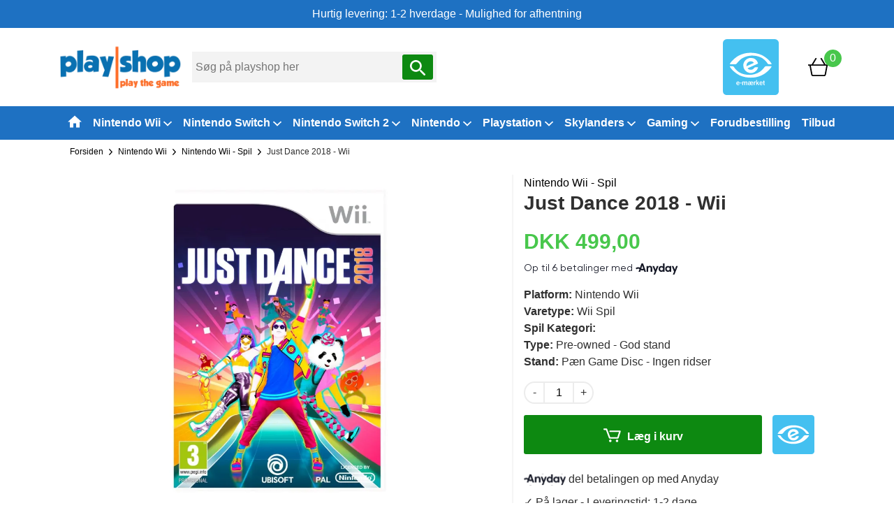

--- FILE ---
content_type: text/html; charset=UTF-8
request_url: https://www.playshop.dk/just-dance-2018-wii
body_size: 83321
content:
<!DOCTYPE html>
<html lang="da" prefix="og: http://ogp.me/ns#">
		<head><script>
window.dataLayer = window.dataLayer || [];
window.dataLayer.push({
    "enable_consent_mode": true,
    "transport_url": "https://a.playshop.dk",
    "platform_ids": {
        "ga4": {
            "measurement_id": "G-W62TYHXNQ6"
        }
    }
});
</script>


									<link rel="preload" as="image" href="/cache/2/0/0/0/3/8/5/fit-1140x854x75.webp">
				<link rel="preload" as="image" href="/cache/2/0/0/0/3/8/5/fit-650x650x75.webp">
					
		<meta charset="utf-8" >
		<title>
							Just Dance 2018 | Nintendo Wii | 2026 | Køb spillet her
					</title>

		
			
					<meta name="description" content="Køb spillet Just Dance 2018 til Nintendo Wii billigt hos playshop.dk - kun 499,00 kr. Levering 1-3 dage | Kæmpe udvalg | Køb spillet her">
			
        			<link rel="canonical" type="text/html" href="https://www.playshop.dk/just-dance-2018-wii"/>
		
		
		<meta name="generator" content="Shoporama">
		<meta name="viewport" content="width=device-width, initial-scale=1">
          
                  <link rel="icon" href="/cache/2/0/5/8/4/1/2/fit-50x50x75.webp" type="image/x-icon">
        		
											
				
				
				
		
        <!--Bootstrap CSS-->
        		<!--Custom CSS File with adjustments-->
		
		<style>
    /*!
 * Bootstrap v4.5.2 (https://getbootstrap.com/)
 * Copyright 2011-2020 The Bootstrap Authors
 * Copyright 2011-2020 Twitter, Inc.
 * Licensed under MIT (https://github.com/twbs/bootstrap/blob/main/LICENSE)
 */:root{--blue:#007bff;--indigo:#6610f2;--purple:#6f42c1;--pink:#e83e8c;--red:#dc3545;--orange:#fd7e14;--yellow:#ffc107;--green:#28a745;--teal:#20c997;--cyan:#17a2b8;--white:#fff;--gray:#6c757d;--gray-dark:#343a40;--primary:#007bff;--secondary:#6c757d;--success:#28a745;--info:#17a2b8;--warning:#ffc107;--danger:#dc3545;--light:#f8f9fa;--dark:#343a40;--breakpoint-xs:0;--breakpoint-sm:576px;--breakpoint-md:768px;--breakpoint-lg:992px;--breakpoint-xl:1200px;--font-family-sans-serif:-apple-system,BlinkMacSystemFont,"Segoe UI",Roboto,"Helvetica Neue",Arial,"Noto Sans",sans-serif,"Apple Color Emoji","Segoe UI Emoji","Segoe UI Symbol","Noto Color Emoji";--font-family-monospace:SFMono-Regular,Menlo,Monaco,Consolas,"Liberation Mono","Courier New",monospace}*,::after,::before{box-sizing:border-box}html{font-family:sans-serif;line-height:1.15;-webkit-text-size-adjust:100%;-webkit-tap-highlight-color:transparent}article,aside,figcaption,figure,footer,header,hgroup,main,nav,section{display:block}body{margin:0;font-family:-apple-system,BlinkMacSystemFont,"Segoe UI",Roboto,"Helvetica Neue",Arial,"Noto Sans",sans-serif,"Apple Color Emoji","Segoe UI Emoji","Segoe UI Symbol","Noto Color Emoji";font-size:1rem;font-weight:400;line-height:1.5;color:#212529;text-align:left;background-color:#fff}[tabindex="-1"]:focus:not(:focus-visible){outline:0!important}hr{box-sizing:content-box;height:0;overflow:visible}h1,h2,h3,h4,h5,h6{margin-top:0;margin-bottom:.5rem}p{margin-top:0;margin-bottom:1rem}abbr[data-original-title],abbr[title]{text-decoration:underline;-webkit-text-decoration:underline dotted;text-decoration:underline dotted;cursor:help;border-bottom:0;-webkit-text-decoration-skip-ink:none;text-decoration-skip-ink:none}address{margin-bottom:1rem;font-style:normal;line-height:inherit}dl,ol,ul{margin-top:0;margin-bottom:1rem}ol ol,ol ul,ul ol,ul ul{margin-bottom:0}dt{font-weight:700}dd{margin-bottom:.5rem;margin-left:0}blockquote{margin:0 0 1rem}b,strong{font-weight:bolder}small{font-size:80%}sub,sup{position:relative;font-size:75%;line-height:0;vertical-align:baseline}sub{bottom:-.25em}sup{top:-.5em}a{color:#007bff;text-decoration:none;background-color:transparent}a:hover{color:#0056b3;text-decoration:underline}a:not([href]):not([class]){color:inherit;text-decoration:none}a:not([href]):not([class]):hover{color:inherit;text-decoration:none}code,kbd,pre,samp{font-family:SFMono-Regular,Menlo,Monaco,Consolas,"Liberation Mono","Courier New",monospace;font-size:1em}pre{margin-top:0;margin-bottom:1rem;overflow:auto;-ms-overflow-style:scrollbar}figure{margin:0 0 1rem}img{vertical-align:middle;border-style:none}svg{overflow:hidden;vertical-align:middle}table{border-collapse:collapse}caption{padding-top:.75rem;padding-bottom:.75rem;color:#6c757d;text-align:left;caption-side:bottom}th{text-align:inherit}label{display:inline-block;margin-bottom:.5rem}button{border-radius:0}button:focus{outline:1px dotted;outline:5px auto -webkit-focus-ring-color}button,input,optgroup,select,textarea{margin:0;font-family:inherit;font-size:inherit;line-height:inherit}button,input{overflow:visible}button,select{text-transform:none}[role=button]{cursor:pointer}select{word-wrap:normal}[type=button],[type=reset],[type=submit],button{-webkit-appearance:button}[type=button]:not(:disabled),[type=reset]:not(:disabled),[type=submit]:not(:disabled),button:not(:disabled){cursor:pointer}[type=button]::-moz-focus-inner,[type=reset]::-moz-focus-inner,[type=submit]::-moz-focus-inner,button::-moz-focus-inner{padding:0;border-style:none}input[type=checkbox],input[type=radio]{box-sizing:border-box;padding:0}textarea{overflow:auto;resize:vertical}fieldset{min-width:0;padding:0;margin:0;border:0}legend{display:block;width:100%;max-width:100%;padding:0;margin-bottom:.5rem;font-size:1.5rem;line-height:inherit;color:inherit;white-space:normal}progress{vertical-align:baseline}[type=number]::-webkit-inner-spin-button,[type=number]::-webkit-outer-spin-button{height:auto}[type=search]{outline-offset:-2px;-webkit-appearance:none}[type=search]::-webkit-search-decoration{-webkit-appearance:none}::-webkit-file-upload-button{font:inherit;-webkit-appearance:button}output{display:inline-block}summary{display:list-item;cursor:pointer}template{display:none}[hidden]{display:none!important}.h1,.h2,.h3,.h4,.h5,.h6,h1,h2,h3,h4,h5,h6{margin-bottom:.5rem;font-weight:500;line-height:1.2}.h1,h1{font-size:2.5rem}.h2,h2{font-size:2rem}.h3,h3{font-size:1.75rem}.h4,h4{font-size:1.5rem}.h5,h5{font-size:1.25rem}.h6,h6{font-size:1rem}.lead{font-size:1.25rem;font-weight:300}.display-1{font-size:6rem;font-weight:300;line-height:1.2}.display-2{font-size:5.5rem;font-weight:300;line-height:1.2}.display-3{font-size:4.5rem;font-weight:300;line-height:1.2}.display-4{font-size:3.5rem;font-weight:300;line-height:1.2}hr{margin-top:1rem;margin-bottom:1rem;border:0;border-top:1px solid rgba(0,0,0,.1)}.small,small{font-size:80%;font-weight:400}.mark,mark{padding:.2em;background-color:#fcf8e3}.list-unstyled{padding-left:0;list-style:none}.list-inline{padding-left:0;list-style:none}.list-inline-item{display:inline-block}.list-inline-item:not(:last-child){margin-right:.5rem}.initialism{font-size:90%;text-transform:uppercase}.blockquote{margin-bottom:1rem;font-size:1.25rem}.blockquote-footer{display:block;font-size:80%;color:#6c757d}.blockquote-footer::before{content:"\2014\00A0"}.img-fluid{max-width:100%;height:auto}.img-thumbnail{padding:.25rem;background-color:#fff;border:1px solid #dee2e6;border-radius:.25rem;max-width:100%;height:auto}.figure{display:inline-block}.figure-img{margin-bottom:.5rem;line-height:1}.figure-caption{font-size:90%;color:#6c757d}code{font-size:87.5%;color:#e83e8c;word-wrap:break-word}a>code{color:inherit}kbd{padding:.2rem .4rem;font-size:87.5%;color:#fff;background-color:#212529;border-radius:.2rem}kbd kbd{padding:0;font-size:100%;font-weight:700}pre{display:block;font-size:87.5%;color:#212529}pre code{font-size:inherit;color:inherit;word-break:normal}.pre-scrollable{max-height:340px;overflow-y:scroll}.container,.container-fluid,.container-lg,.container-md,.container-sm,.container-xl{width:100%;padding-right:15px;padding-left:15px;margin-right:auto;margin-left:auto}@media (min-width:576px){.container,.container-sm{max-width:540px}}@media (min-width:768px){.container,.container-md,.container-sm{max-width:720px}}@media (min-width:992px){.container,.container-lg,.container-md,.container-sm{max-width:960px}}@media (min-width:1200px){.container,.container-lg,.container-md,.container-sm,.container-xl{max-width:1140px}}.row{display:-ms-flexbox;display:flex;-ms-flex-wrap:wrap;flex-wrap:wrap;margin-right:-15px;margin-left:-15px}.no-gutters{margin-right:0;margin-left:0}.no-gutters>.col,.no-gutters>[class*=col-]{padding-right:0;padding-left:0}.col,.col-1,.col-10,.col-11,.col-12,.col-2,.col-3,.col-4,.col-5,.col-6,.col-7,.col-8,.col-9,.col-auto,.col-lg,.col-lg-1,.col-lg-10,.col-lg-11,.col-lg-12,.col-lg-2,.col-lg-3,.col-lg-4,.col-lg-5,.col-lg-6,.col-lg-7,.col-lg-8,.col-lg-9,.col-lg-auto,.col-md,.col-md-1,.col-md-10,.col-md-11,.col-md-12,.col-md-2,.col-md-3,.col-md-4,.col-md-5,.col-md-6,.col-md-7,.col-md-8,.col-md-9,.col-md-auto,.col-sm,.col-sm-1,.col-sm-10,.col-sm-11,.col-sm-12,.col-sm-2,.col-sm-3,.col-sm-4,.col-sm-5,.col-sm-6,.col-sm-7,.col-sm-8,.col-sm-9,.col-sm-auto,.col-xl,.col-xl-1,.col-xl-10,.col-xl-11,.col-xl-12,.col-xl-2,.col-xl-3,.col-xl-4,.col-xl-5,.col-xl-6,.col-xl-7,.col-xl-8,.col-xl-9,.col-xl-auto{position:relative;width:100%;padding-right:15px;padding-left:15px}.col{-ms-flex-preferred-size:0;flex-basis:0;-ms-flex-positive:1;flex-grow:1;max-width:100%}.row-cols-1>*{-ms-flex:0 0 100%;flex:0 0 100%;max-width:100%}.row-cols-2>*{-ms-flex:0 0 50%;flex:0 0 50%;max-width:50%}.row-cols-3>*{-ms-flex:0 0 33.333333%;flex:0 0 33.333333%;max-width:33.333333%}.row-cols-4>*{-ms-flex:0 0 25%;flex:0 0 25%;max-width:25%}.row-cols-5>*{-ms-flex:0 0 20%;flex:0 0 20%;max-width:20%}.row-cols-6>*{-ms-flex:0 0 16.666667%;flex:0 0 16.666667%;max-width:16.666667%}.col-auto{-ms-flex:0 0 auto;flex:0 0 auto;width:auto;max-width:100%}.col-1{-ms-flex:0 0 8.333333%;flex:0 0 8.333333%;max-width:8.333333%}.col-2{-ms-flex:0 0 16.666667%;flex:0 0 16.666667%;max-width:16.666667%}.col-3{-ms-flex:0 0 25%;flex:0 0 25%;max-width:25%}.col-4{-ms-flex:0 0 33.333333%;flex:0 0 33.333333%;max-width:33.333333%}.col-5{-ms-flex:0 0 41.666667%;flex:0 0 41.666667%;max-width:41.666667%}.col-6{-ms-flex:0 0 50%;flex:0 0 50%;max-width:50%}.col-7{-ms-flex:0 0 58.333333%;flex:0 0 58.333333%;max-width:58.333333%}.col-8{-ms-flex:0 0 66.666667%;flex:0 0 66.666667%;max-width:66.666667%}.col-9{-ms-flex:0 0 75%;flex:0 0 75%;max-width:75%}.col-10{-ms-flex:0 0 83.333333%;flex:0 0 83.333333%;max-width:83.333333%}.col-11{-ms-flex:0 0 91.666667%;flex:0 0 91.666667%;max-width:91.666667%}.col-12{-ms-flex:0 0 100%;flex:0 0 100%;max-width:100%}.order-first{-ms-flex-order:-1;order:-1}.order-last{-ms-flex-order:13;order:13}.order-0{-ms-flex-order:0;order:0}.order-1{-ms-flex-order:1;order:1}.order-2{-ms-flex-order:2;order:2}.order-3{-ms-flex-order:3;order:3}.order-4{-ms-flex-order:4;order:4}.order-5{-ms-flex-order:5;order:5}.order-6{-ms-flex-order:6;order:6}.order-7{-ms-flex-order:7;order:7}.order-8{-ms-flex-order:8;order:8}.order-9{-ms-flex-order:9;order:9}.order-10{-ms-flex-order:10;order:10}.order-11{-ms-flex-order:11;order:11}.order-12{-ms-flex-order:12;order:12}.offset-1{margin-left:8.333333%}.offset-2{margin-left:16.666667%}.offset-3{margin-left:25%}.offset-4{margin-left:33.333333%}.offset-5{margin-left:41.666667%}.offset-6{margin-left:50%}.offset-7{margin-left:58.333333%}.offset-8{margin-left:66.666667%}.offset-9{margin-left:75%}.offset-10{margin-left:83.333333%}.offset-11{margin-left:91.666667%}@media (min-width:576px){.col-sm{-ms-flex-preferred-size:0;flex-basis:0;-ms-flex-positive:1;flex-grow:1;max-width:100%}.row-cols-sm-1>*{-ms-flex:0 0 100%;flex:0 0 100%;max-width:100%}.row-cols-sm-2>*{-ms-flex:0 0 50%;flex:0 0 50%;max-width:50%}.row-cols-sm-3>*{-ms-flex:0 0 33.333333%;flex:0 0 33.333333%;max-width:33.333333%}.row-cols-sm-4>*{-ms-flex:0 0 25%;flex:0 0 25%;max-width:25%}.row-cols-sm-5>*{-ms-flex:0 0 20%;flex:0 0 20%;max-width:20%}.row-cols-sm-6>*{-ms-flex:0 0 16.666667%;flex:0 0 16.666667%;max-width:16.666667%}.col-sm-auto{-ms-flex:0 0 auto;flex:0 0 auto;width:auto;max-width:100%}.col-sm-1{-ms-flex:0 0 8.333333%;flex:0 0 8.333333%;max-width:8.333333%}.col-sm-2{-ms-flex:0 0 16.666667%;flex:0 0 16.666667%;max-width:16.666667%}.col-sm-3{-ms-flex:0 0 25%;flex:0 0 25%;max-width:25%}.col-sm-4{-ms-flex:0 0 33.333333%;flex:0 0 33.333333%;max-width:33.333333%}.col-sm-5{-ms-flex:0 0 41.666667%;flex:0 0 41.666667%;max-width:41.666667%}.col-sm-6{-ms-flex:0 0 50%;flex:0 0 50%;max-width:50%}.col-sm-7{-ms-flex:0 0 58.333333%;flex:0 0 58.333333%;max-width:58.333333%}.col-sm-8{-ms-flex:0 0 66.666667%;flex:0 0 66.666667%;max-width:66.666667%}.col-sm-9{-ms-flex:0 0 75%;flex:0 0 75%;max-width:75%}.col-sm-10{-ms-flex:0 0 83.333333%;flex:0 0 83.333333%;max-width:83.333333%}.col-sm-11{-ms-flex:0 0 91.666667%;flex:0 0 91.666667%;max-width:91.666667%}.col-sm-12{-ms-flex:0 0 100%;flex:0 0 100%;max-width:100%}.order-sm-first{-ms-flex-order:-1;order:-1}.order-sm-last{-ms-flex-order:13;order:13}.order-sm-0{-ms-flex-order:0;order:0}.order-sm-1{-ms-flex-order:1;order:1}.order-sm-2{-ms-flex-order:2;order:2}.order-sm-3{-ms-flex-order:3;order:3}.order-sm-4{-ms-flex-order:4;order:4}.order-sm-5{-ms-flex-order:5;order:5}.order-sm-6{-ms-flex-order:6;order:6}.order-sm-7{-ms-flex-order:7;order:7}.order-sm-8{-ms-flex-order:8;order:8}.order-sm-9{-ms-flex-order:9;order:9}.order-sm-10{-ms-flex-order:10;order:10}.order-sm-11{-ms-flex-order:11;order:11}.order-sm-12{-ms-flex-order:12;order:12}.offset-sm-0{margin-left:0}.offset-sm-1{margin-left:8.333333%}.offset-sm-2{margin-left:16.666667%}.offset-sm-3{margin-left:25%}.offset-sm-4{margin-left:33.333333%}.offset-sm-5{margin-left:41.666667%}.offset-sm-6{margin-left:50%}.offset-sm-7{margin-left:58.333333%}.offset-sm-8{margin-left:66.666667%}.offset-sm-9{margin-left:75%}.offset-sm-10{margin-left:83.333333%}.offset-sm-11{margin-left:91.666667%}}@media (min-width:768px){.col-md{-ms-flex-preferred-size:0;flex-basis:0;-ms-flex-positive:1;flex-grow:1;max-width:100%}.row-cols-md-1>*{-ms-flex:0 0 100%;flex:0 0 100%;max-width:100%}.row-cols-md-2>*{-ms-flex:0 0 50%;flex:0 0 50%;max-width:50%}.row-cols-md-3>*{-ms-flex:0 0 33.333333%;flex:0 0 33.333333%;max-width:33.333333%}.row-cols-md-4>*{-ms-flex:0 0 25%;flex:0 0 25%;max-width:25%}.row-cols-md-5>*{-ms-flex:0 0 20%;flex:0 0 20%;max-width:20%}.row-cols-md-6>*{-ms-flex:0 0 16.666667%;flex:0 0 16.666667%;max-width:16.666667%}.col-md-auto{-ms-flex:0 0 auto;flex:0 0 auto;width:auto;max-width:100%}.col-md-1{-ms-flex:0 0 8.333333%;flex:0 0 8.333333%;max-width:8.333333%}.col-md-2{-ms-flex:0 0 16.666667%;flex:0 0 16.666667%;max-width:16.666667%}.col-md-3{-ms-flex:0 0 25%;flex:0 0 25%;max-width:25%}.col-md-4{-ms-flex:0 0 33.333333%;flex:0 0 33.333333%;max-width:33.333333%}.col-md-5{-ms-flex:0 0 41.666667%;flex:0 0 41.666667%;max-width:41.666667%}.col-md-6{-ms-flex:0 0 50%;flex:0 0 50%;max-width:50%}.col-md-7{-ms-flex:0 0 58.333333%;flex:0 0 58.333333%;max-width:58.333333%}.col-md-8{-ms-flex:0 0 66.666667%;flex:0 0 66.666667%;max-width:66.666667%}.col-md-9{-ms-flex:0 0 75%;flex:0 0 75%;max-width:75%}.col-md-10{-ms-flex:0 0 83.333333%;flex:0 0 83.333333%;max-width:83.333333%}.col-md-11{-ms-flex:0 0 91.666667%;flex:0 0 91.666667%;max-width:91.666667%}.col-md-12{-ms-flex:0 0 100%;flex:0 0 100%;max-width:100%}.order-md-first{-ms-flex-order:-1;order:-1}.order-md-last{-ms-flex-order:13;order:13}.order-md-0{-ms-flex-order:0;order:0}.order-md-1{-ms-flex-order:1;order:1}.order-md-2{-ms-flex-order:2;order:2}.order-md-3{-ms-flex-order:3;order:3}.order-md-4{-ms-flex-order:4;order:4}.order-md-5{-ms-flex-order:5;order:5}.order-md-6{-ms-flex-order:6;order:6}.order-md-7{-ms-flex-order:7;order:7}.order-md-8{-ms-flex-order:8;order:8}.order-md-9{-ms-flex-order:9;order:9}.order-md-10{-ms-flex-order:10;order:10}.order-md-11{-ms-flex-order:11;order:11}.order-md-12{-ms-flex-order:12;order:12}.offset-md-0{margin-left:0}.offset-md-1{margin-left:8.333333%}.offset-md-2{margin-left:16.666667%}.offset-md-3{margin-left:25%}.offset-md-4{margin-left:33.333333%}.offset-md-5{margin-left:41.666667%}.offset-md-6{margin-left:50%}.offset-md-7{margin-left:58.333333%}.offset-md-8{margin-left:66.666667%}.offset-md-9{margin-left:75%}.offset-md-10{margin-left:83.333333%}.offset-md-11{margin-left:91.666667%}}@media (min-width:992px){.col-lg{-ms-flex-preferred-size:0;flex-basis:0;-ms-flex-positive:1;flex-grow:1;max-width:100%}.row-cols-lg-1>*{-ms-flex:0 0 100%;flex:0 0 100%;max-width:100%}.row-cols-lg-2>*{-ms-flex:0 0 50%;flex:0 0 50%;max-width:50%}.row-cols-lg-3>*{-ms-flex:0 0 33.333333%;flex:0 0 33.333333%;max-width:33.333333%}.row-cols-lg-4>*{-ms-flex:0 0 25%;flex:0 0 25%;max-width:25%}.row-cols-lg-5>*{-ms-flex:0 0 20%;flex:0 0 20%;max-width:20%}.row-cols-lg-6>*{-ms-flex:0 0 16.666667%;flex:0 0 16.666667%;max-width:16.666667%}.col-lg-auto{-ms-flex:0 0 auto;flex:0 0 auto;width:auto;max-width:100%}.col-lg-1{-ms-flex:0 0 8.333333%;flex:0 0 8.333333%;max-width:8.333333%}.col-lg-2{-ms-flex:0 0 16.666667%;flex:0 0 16.666667%;max-width:16.666667%}.col-lg-3{-ms-flex:0 0 25%;flex:0 0 25%;max-width:25%}.col-lg-4{-ms-flex:0 0 33.333333%;flex:0 0 33.333333%;max-width:33.333333%}.col-lg-5{-ms-flex:0 0 41.666667%;flex:0 0 41.666667%;max-width:41.666667%}.col-lg-6{-ms-flex:0 0 50%;flex:0 0 50%;max-width:50%}.col-lg-7{-ms-flex:0 0 58.333333%;flex:0 0 58.333333%;max-width:58.333333%}.col-lg-8{-ms-flex:0 0 66.666667%;flex:0 0 66.666667%;max-width:66.666667%}.col-lg-9{-ms-flex:0 0 75%;flex:0 0 75%;max-width:75%}.col-lg-10{-ms-flex:0 0 83.333333%;flex:0 0 83.333333%;max-width:83.333333%}.col-lg-11{-ms-flex:0 0 91.666667%;flex:0 0 91.666667%;max-width:91.666667%}.col-lg-12{-ms-flex:0 0 100%;flex:0 0 100%;max-width:100%}.order-lg-first{-ms-flex-order:-1;order:-1}.order-lg-last{-ms-flex-order:13;order:13}.order-lg-0{-ms-flex-order:0;order:0}.order-lg-1{-ms-flex-order:1;order:1}.order-lg-2{-ms-flex-order:2;order:2}.order-lg-3{-ms-flex-order:3;order:3}.order-lg-4{-ms-flex-order:4;order:4}.order-lg-5{-ms-flex-order:5;order:5}.order-lg-6{-ms-flex-order:6;order:6}.order-lg-7{-ms-flex-order:7;order:7}.order-lg-8{-ms-flex-order:8;order:8}.order-lg-9{-ms-flex-order:9;order:9}.order-lg-10{-ms-flex-order:10;order:10}.order-lg-11{-ms-flex-order:11;order:11}.order-lg-12{-ms-flex-order:12;order:12}.offset-lg-0{margin-left:0}.offset-lg-1{margin-left:8.333333%}.offset-lg-2{margin-left:16.666667%}.offset-lg-3{margin-left:25%}.offset-lg-4{margin-left:33.333333%}.offset-lg-5{margin-left:41.666667%}.offset-lg-6{margin-left:50%}.offset-lg-7{margin-left:58.333333%}.offset-lg-8{margin-left:66.666667%}.offset-lg-9{margin-left:75%}.offset-lg-10{margin-left:83.333333%}.offset-lg-11{margin-left:91.666667%}}@media (min-width:1200px){.col-xl{-ms-flex-preferred-size:0;flex-basis:0;-ms-flex-positive:1;flex-grow:1;max-width:100%}.row-cols-xl-1>*{-ms-flex:0 0 100%;flex:0 0 100%;max-width:100%}.row-cols-xl-2>*{-ms-flex:0 0 50%;flex:0 0 50%;max-width:50%}.row-cols-xl-3>*{-ms-flex:0 0 33.333333%;flex:0 0 33.333333%;max-width:33.333333%}.row-cols-xl-4>*{-ms-flex:0 0 25%;flex:0 0 25%;max-width:25%}.row-cols-xl-5>*{-ms-flex:0 0 20%;flex:0 0 20%;max-width:20%}.row-cols-xl-6>*{-ms-flex:0 0 16.666667%;flex:0 0 16.666667%;max-width:16.666667%}.col-xl-auto{-ms-flex:0 0 auto;flex:0 0 auto;width:auto;max-width:100%}.col-xl-1{-ms-flex:0 0 8.333333%;flex:0 0 8.333333%;max-width:8.333333%}.col-xl-2{-ms-flex:0 0 16.666667%;flex:0 0 16.666667%;max-width:16.666667%}.col-xl-3{-ms-flex:0 0 25%;flex:0 0 25%;max-width:25%}.col-xl-4{-ms-flex:0 0 33.333333%;flex:0 0 33.333333%;max-width:33.333333%}.col-xl-5{-ms-flex:0 0 41.666667%;flex:0 0 41.666667%;max-width:41.666667%}.col-xl-6{-ms-flex:0 0 50%;flex:0 0 50%;max-width:50%}.col-xl-7{-ms-flex:0 0 58.333333%;flex:0 0 58.333333%;max-width:58.333333%}.col-xl-8{-ms-flex:0 0 66.666667%;flex:0 0 66.666667%;max-width:66.666667%}.col-xl-9{-ms-flex:0 0 75%;flex:0 0 75%;max-width:75%}.col-xl-10{-ms-flex:0 0 83.333333%;flex:0 0 83.333333%;max-width:83.333333%}.col-xl-11{-ms-flex:0 0 91.666667%;flex:0 0 91.666667%;max-width:91.666667%}.col-xl-12{-ms-flex:0 0 100%;flex:0 0 100%;max-width:100%}.order-xl-first{-ms-flex-order:-1;order:-1}.order-xl-last{-ms-flex-order:13;order:13}.order-xl-0{-ms-flex-order:0;order:0}.order-xl-1{-ms-flex-order:1;order:1}.order-xl-2{-ms-flex-order:2;order:2}.order-xl-3{-ms-flex-order:3;order:3}.order-xl-4{-ms-flex-order:4;order:4}.order-xl-5{-ms-flex-order:5;order:5}.order-xl-6{-ms-flex-order:6;order:6}.order-xl-7{-ms-flex-order:7;order:7}.order-xl-8{-ms-flex-order:8;order:8}.order-xl-9{-ms-flex-order:9;order:9}.order-xl-10{-ms-flex-order:10;order:10}.order-xl-11{-ms-flex-order:11;order:11}.order-xl-12{-ms-flex-order:12;order:12}.offset-xl-0{margin-left:0}.offset-xl-1{margin-left:8.333333%}.offset-xl-2{margin-left:16.666667%}.offset-xl-3{margin-left:25%}.offset-xl-4{margin-left:33.333333%}.offset-xl-5{margin-left:41.666667%}.offset-xl-6{margin-left:50%}.offset-xl-7{margin-left:58.333333%}.offset-xl-8{margin-left:66.666667%}.offset-xl-9{margin-left:75%}.offset-xl-10{margin-left:83.333333%}.offset-xl-11{margin-left:91.666667%}}.table{width:100%;margin-bottom:1rem;color:#212529}.table td,.table th{padding:.75rem;vertical-align:top;border-top:1px solid #dee2e6}.table thead th{vertical-align:bottom;border-bottom:2px solid #dee2e6}.table tbody+tbody{border-top:2px solid #dee2e6}.table-sm td,.table-sm th{padding:.3rem}.table-bordered{border:1px solid #dee2e6}.table-bordered td,.table-bordered th{border:1px solid #dee2e6}.table-bordered thead td,.table-bordered thead th{border-bottom-width:2px}.table-borderless tbody+tbody,.table-borderless td,.table-borderless th,.table-borderless thead th{border:0}.table-striped tbody tr:nth-of-type(odd){background-color:rgba(0,0,0,.05)}.table-hover tbody tr:hover{color:#212529;background-color:rgba(0,0,0,.075)}.table-primary,.table-primary>td,.table-primary>th{background-color:#b8daff}.table-primary tbody+tbody,.table-primary td,.table-primary th,.table-primary thead th{border-color:#7abaff}.table-hover .table-primary:hover{background-color:#9fcdff}.table-hover .table-primary:hover>td,.table-hover .table-primary:hover>th{background-color:#9fcdff}.table-secondary,.table-secondary>td,.table-secondary>th{background-color:#d6d8db}.table-secondary tbody+tbody,.table-secondary td,.table-secondary th,.table-secondary thead th{border-color:#b3b7bb}.table-hover .table-secondary:hover{background-color:#c8cbcf}.table-hover .table-secondary:hover>td,.table-hover .table-secondary:hover>th{background-color:#c8cbcf}.table-success,.table-success>td,.table-success>th{background-color:#c3e6cb}.table-success tbody+tbody,.table-success td,.table-success th,.table-success thead th{border-color:#8fd19e}.table-hover .table-success:hover{background-color:#b1dfbb}.table-hover .table-success:hover>td,.table-hover .table-success:hover>th{background-color:#b1dfbb}.table-info,.table-info>td,.table-info>th{background-color:#bee5eb}.table-info tbody+tbody,.table-info td,.table-info th,.table-info thead th{border-color:#86cfda}.table-hover .table-info:hover{background-color:#abdde5}.table-hover .table-info:hover>td,.table-hover .table-info:hover>th{background-color:#abdde5}.table-warning,.table-warning>td,.table-warning>th{background-color:#ffeeba}.table-warning tbody+tbody,.table-warning td,.table-warning th,.table-warning thead th{border-color:#ffdf7e}.table-hover .table-warning:hover{background-color:#ffe8a1}.table-hover .table-warning:hover>td,.table-hover .table-warning:hover>th{background-color:#ffe8a1}.table-danger,.table-danger>td,.table-danger>th{background-color:#f5c6cb}.table-danger tbody+tbody,.table-danger td,.table-danger th,.table-danger thead th{border-color:#ed969e}.table-hover .table-danger:hover{background-color:#f1b0b7}.table-hover .table-danger:hover>td,.table-hover .table-danger:hover>th{background-color:#f1b0b7}.table-light,.table-light>td,.table-light>th{background-color:#fdfdfe}.table-light tbody+tbody,.table-light td,.table-light th,.table-light thead th{border-color:#fbfcfc}.table-hover .table-light:hover{background-color:#ececf6}.table-hover .table-light:hover>td,.table-hover .table-light:hover>th{background-color:#ececf6}.table-dark,.table-dark>td,.table-dark>th{background-color:#c6c8ca}.table-dark tbody+tbody,.table-dark td,.table-dark th,.table-dark thead th{border-color:#95999c}.table-hover .table-dark:hover{background-color:#b9bbbe}.table-hover .table-dark:hover>td,.table-hover .table-dark:hover>th{background-color:#b9bbbe}.table-active,.table-active>td,.table-active>th{background-color:rgba(0,0,0,.075)}.table-hover .table-active:hover{background-color:rgba(0,0,0,.075)}.table-hover .table-active:hover>td,.table-hover .table-active:hover>th{background-color:rgba(0,0,0,.075)}.table .thead-dark th{color:#fff;background-color:#343a40;border-color:#454d55}.table .thead-light th{color:#495057;background-color:#e9ecef;border-color:#dee2e6}.table-dark{color:#fff;background-color:#343a40}.table-dark td,.table-dark th,.table-dark thead th{border-color:#454d55}.table-dark.table-bordered{border:0}.table-dark.table-striped tbody tr:nth-of-type(odd){background-color:rgba(255,255,255,.05)}.table-dark.table-hover tbody tr:hover{color:#fff;background-color:rgba(255,255,255,.075)}@media (max-width:575.98px){.table-responsive-sm{display:block;width:100%;overflow-x:auto;-webkit-overflow-scrolling:touch}.table-responsive-sm>.table-bordered{border:0}}@media (max-width:767.98px){.table-responsive-md{display:block;width:100%;overflow-x:auto;-webkit-overflow-scrolling:touch}.table-responsive-md>.table-bordered{border:0}}@media (max-width:991.98px){.table-responsive-lg{display:block;width:100%;overflow-x:auto;-webkit-overflow-scrolling:touch}.table-responsive-lg>.table-bordered{border:0}}@media (max-width:1199.98px){.table-responsive-xl{display:block;width:100%;overflow-x:auto;-webkit-overflow-scrolling:touch}.table-responsive-xl>.table-bordered{border:0}}.table-responsive{display:block;width:100%;overflow-x:auto;-webkit-overflow-scrolling:touch}.table-responsive>.table-bordered{border:0}.form-control{display:block;width:100%;height:calc(1.5em + .75rem + 2px);padding:.375rem .75rem;font-size:1rem;font-weight:400;line-height:1.5;color:#495057;background-color:#fff;background-clip:padding-box;border:1px solid #ced4da;border-radius:.25rem;transition:border-color .15s ease-in-out,box-shadow .15s ease-in-out}@media (prefers-reduced-motion:reduce){.form-control{transition:none}}.form-control::-ms-expand{background-color:transparent;border:0}.form-control:-moz-focusring{color:transparent;text-shadow:0 0 0 #495057}.form-control:focus{color:#495057;background-color:#fff;border-color:#80bdff;outline:0;box-shadow:0 0 0 .2rem rgba(0,123,255,.25)}.form-control::-webkit-input-placeholder{color:#6c757d;opacity:1}.form-control::-moz-placeholder{color:#6c757d;opacity:1}.form-control:-ms-input-placeholder{color:#6c757d;opacity:1}.form-control::-ms-input-placeholder{color:#6c757d;opacity:1}.form-control::placeholder{color:#6c757d;opacity:1}.form-control:disabled,.form-control[readonly]{background-color:#e9ecef;opacity:1}input[type=date].form-control,input[type=datetime-local].form-control,input[type=month].form-control,input[type=time].form-control{-webkit-appearance:none;-moz-appearance:none;appearance:none}select.form-control:focus::-ms-value{color:#495057;background-color:#fff}.form-control-file,.form-control-range{display:block;width:100%}.col-form-label{padding-top:calc(.375rem + 1px);padding-bottom:calc(.375rem + 1px);margin-bottom:0;font-size:inherit;line-height:1.5}.col-form-label-lg{padding-top:calc(.5rem + 1px);padding-bottom:calc(.5rem + 1px);font-size:1.25rem;line-height:1.5}.col-form-label-sm{padding-top:calc(.25rem + 1px);padding-bottom:calc(.25rem + 1px);font-size:.875rem;line-height:1.5}.form-control-plaintext{display:block;width:100%;padding:.375rem 0;margin-bottom:0;font-size:1rem;line-height:1.5;color:#212529;background-color:transparent;border:solid transparent;border-width:1px 0}.form-control-plaintext.form-control-lg,.form-control-plaintext.form-control-sm{padding-right:0;padding-left:0}.form-control-sm{height:calc(1.5em + .5rem + 2px);padding:.25rem .5rem;font-size:.875rem;line-height:1.5;border-radius:.2rem}.form-control-lg{height:calc(1.5em + 1rem + 2px);padding:.5rem 1rem;font-size:1.25rem;line-height:1.5;border-radius:.3rem}select.form-control[multiple],select.form-control[size]{height:auto}textarea.form-control{height:auto}.form-group{margin-bottom:1rem}.form-text{display:block;margin-top:.25rem}.form-row{display:-ms-flexbox;display:flex;-ms-flex-wrap:wrap;flex-wrap:wrap;margin-right:-5px;margin-left:-5px}.form-row>.col,.form-row>[class*=col-]{padding-right:5px;padding-left:5px}.form-check{position:relative;display:block;padding-left:1.25rem}.form-check-input{position:absolute;margin-top:.3rem;margin-left:-1.25rem}.form-check-input:disabled~.form-check-label,.form-check-input[disabled]~.form-check-label{color:#6c757d}.form-check-label{margin-bottom:0}.form-check-inline{display:-ms-inline-flexbox;display:inline-flex;-ms-flex-align:center;align-items:center;padding-left:0;margin-right:.75rem}.form-check-inline .form-check-input{position:static;margin-top:0;margin-right:.3125rem;margin-left:0}.valid-feedback{display:none;width:100%;margin-top:.25rem;font-size:80%;color:#28a745}.valid-tooltip{position:absolute;top:100%;left:0;z-index:5;display:none;max-width:100%;padding:.25rem .5rem;margin-top:.1rem;font-size:.875rem;line-height:1.5;color:#fff;background-color:rgba(40,167,69,.9);border-radius:.25rem}.is-valid~.valid-feedback,.is-valid~.valid-tooltip,.was-validated :valid~.valid-feedback,.was-validated :valid~.valid-tooltip{display:block}.form-control.is-valid,.was-validated .form-control:valid{border-color:#28a745;padding-right:calc(1.5em + .75rem);background-image:url("data:image/svg+xml,%3csvg xmlns='http://www.w3.org/2000/svg' width='8' height='8' viewBox='0 0 8 8'%3e%3cpath fill='%2328a745' d='M2.3 6.73L.6 4.53c-.4-1.04.46-1.4 1.1-.8l1.1 1.4 3.4-3.8c.6-.63 1.6-.27 1.2.7l-4 4.6c-.43.5-.8.4-1.1.1z'/%3e%3c/svg%3e");background-repeat:no-repeat;background-position:right calc(.375em + .1875rem) center;background-size:calc(.75em + .375rem) calc(.75em + .375rem)}.form-control.is-valid:focus,.was-validated .form-control:valid:focus{border-color:#28a745;box-shadow:0 0 0 .2rem rgba(40,167,69,.25)}.was-validated textarea.form-control:valid,textarea.form-control.is-valid{padding-right:calc(1.5em + .75rem);background-position:top calc(.375em + .1875rem) right calc(.375em + .1875rem)}.custom-select.is-valid,.was-validated .custom-select:valid{border-color:#28a745;padding-right:calc(.75em + 2.3125rem);background:url("data:image/svg+xml,%3csvg xmlns='http://www.w3.org/2000/svg' width='4' height='5' viewBox='0 0 4 5'%3e%3cpath fill='%23343a40' d='M2 0L0 2h4zm0 5L0 3h4z'/%3e%3c/svg%3e") no-repeat right .75rem center/8px 10px,url("data:image/svg+xml,%3csvg xmlns='http://www.w3.org/2000/svg' width='8' height='8' viewBox='0 0 8 8'%3e%3cpath fill='%2328a745' d='M2.3 6.73L.6 4.53c-.4-1.04.46-1.4 1.1-.8l1.1 1.4 3.4-3.8c.6-.63 1.6-.27 1.2.7l-4 4.6c-.43.5-.8.4-1.1.1z'/%3e%3c/svg%3e") #fff no-repeat center right 1.75rem/calc(.75em + .375rem) calc(.75em + .375rem)}.custom-select.is-valid:focus,.was-validated .custom-select:valid:focus{border-color:#28a745;box-shadow:0 0 0 .2rem rgba(40,167,69,.25)}.form-check-input.is-valid~.form-check-label,.was-validated .form-check-input:valid~.form-check-label{color:#28a745}.form-check-input.is-valid~.valid-feedback,.form-check-input.is-valid~.valid-tooltip,.was-validated .form-check-input:valid~.valid-feedback,.was-validated .form-check-input:valid~.valid-tooltip{display:block}.custom-control-input.is-valid~.custom-control-label,.was-validated .custom-control-input:valid~.custom-control-label{color:#28a745}.custom-control-input.is-valid~.custom-control-label::before,.was-validated .custom-control-input:valid~.custom-control-label::before{border-color:#28a745}.custom-control-input.is-valid:checked~.custom-control-label::before,.was-validated .custom-control-input:valid:checked~.custom-control-label::before{border-color:#34ce57;background-color:#34ce57}.custom-control-input.is-valid:focus~.custom-control-label::before,.was-validated .custom-control-input:valid:focus~.custom-control-label::before{box-shadow:0 0 0 .2rem rgba(40,167,69,.25)}.custom-control-input.is-valid:focus:not(:checked)~.custom-control-label::before,.was-validated .custom-control-input:valid:focus:not(:checked)~.custom-control-label::before{border-color:#28a745}.custom-file-input.is-valid~.custom-file-label,.was-validated .custom-file-input:valid~.custom-file-label{border-color:#28a745}.custom-file-input.is-valid:focus~.custom-file-label,.was-validated .custom-file-input:valid:focus~.custom-file-label{border-color:#28a745;box-shadow:0 0 0 .2rem rgba(40,167,69,.25)}.invalid-feedback{display:none;width:100%;margin-top:.25rem;font-size:80%;color:#dc3545}.invalid-tooltip{position:absolute;top:100%;left:0;z-index:5;display:none;max-width:100%;padding:.25rem .5rem;margin-top:.1rem;font-size:.875rem;line-height:1.5;color:#fff;background-color:rgba(220,53,69,.9);border-radius:.25rem}.is-invalid~.invalid-feedback,.is-invalid~.invalid-tooltip,.was-validated :invalid~.invalid-feedback,.was-validated :invalid~.invalid-tooltip{display:block}.form-control.is-invalid,.was-validated .form-control:invalid{border-color:#dc3545;padding-right:calc(1.5em + .75rem);background-image:url("data:image/svg+xml,%3csvg xmlns='http://www.w3.org/2000/svg' width='12' height='12' fill='none' stroke='%23dc3545' viewBox='0 0 12 12'%3e%3ccircle cx='6' cy='6' r='4.5'/%3e%3cpath stroke-linejoin='round' d='M5.8 3.6h.4L6 6.5z'/%3e%3ccircle cx='6' cy='8.2' r='.6' fill='%23dc3545' stroke='none'/%3e%3c/svg%3e");background-repeat:no-repeat;background-position:right calc(.375em + .1875rem) center;background-size:calc(.75em + .375rem) calc(.75em + .375rem)}.form-control.is-invalid:focus,.was-validated .form-control:invalid:focus{border-color:#dc3545;box-shadow:0 0 0 .2rem rgba(220,53,69,.25)}.was-validated textarea.form-control:invalid,textarea.form-control.is-invalid{padding-right:calc(1.5em + .75rem);background-position:top calc(.375em + .1875rem) right calc(.375em + .1875rem)}.custom-select.is-invalid,.was-validated .custom-select:invalid{border-color:#dc3545;padding-right:calc(.75em + 2.3125rem);background:url("data:image/svg+xml,%3csvg xmlns='http://www.w3.org/2000/svg' width='4' height='5' viewBox='0 0 4 5'%3e%3cpath fill='%23343a40' d='M2 0L0 2h4zm0 5L0 3h4z'/%3e%3c/svg%3e") no-repeat right .75rem center/8px 10px,url("data:image/svg+xml,%3csvg xmlns='http://www.w3.org/2000/svg' width='12' height='12' fill='none' stroke='%23dc3545' viewBox='0 0 12 12'%3e%3ccircle cx='6' cy='6' r='4.5'/%3e%3cpath stroke-linejoin='round' d='M5.8 3.6h.4L6 6.5z'/%3e%3ccircle cx='6' cy='8.2' r='.6' fill='%23dc3545' stroke='none'/%3e%3c/svg%3e") #fff no-repeat center right 1.75rem/calc(.75em + .375rem) calc(.75em + .375rem)}.custom-select.is-invalid:focus,.was-validated .custom-select:invalid:focus{border-color:#dc3545;box-shadow:0 0 0 .2rem rgba(220,53,69,.25)}.form-check-input.is-invalid~.form-check-label,.was-validated .form-check-input:invalid~.form-check-label{color:#dc3545}.form-check-input.is-invalid~.invalid-feedback,.form-check-input.is-invalid~.invalid-tooltip,.was-validated .form-check-input:invalid~.invalid-feedback,.was-validated .form-check-input:invalid~.invalid-tooltip{display:block}.custom-control-input.is-invalid~.custom-control-label,.was-validated .custom-control-input:invalid~.custom-control-label{color:#dc3545}.custom-control-input.is-invalid~.custom-control-label::before,.was-validated .custom-control-input:invalid~.custom-control-label::before{border-color:#dc3545}.custom-control-input.is-invalid:checked~.custom-control-label::before,.was-validated .custom-control-input:invalid:checked~.custom-control-label::before{border-color:#e4606d;background-color:#e4606d}.custom-control-input.is-invalid:focus~.custom-control-label::before,.was-validated .custom-control-input:invalid:focus~.custom-control-label::before{box-shadow:0 0 0 .2rem rgba(220,53,69,.25)}.custom-control-input.is-invalid:focus:not(:checked)~.custom-control-label::before,.was-validated .custom-control-input:invalid:focus:not(:checked)~.custom-control-label::before{border-color:#dc3545}.custom-file-input.is-invalid~.custom-file-label,.was-validated .custom-file-input:invalid~.custom-file-label{border-color:#dc3545}.custom-file-input.is-invalid:focus~.custom-file-label,.was-validated .custom-file-input:invalid:focus~.custom-file-label{border-color:#dc3545;box-shadow:0 0 0 .2rem rgba(220,53,69,.25)}.form-inline{display:-ms-flexbox;display:flex;-ms-flex-flow:row wrap;flex-flow:row wrap;-ms-flex-align:center;align-items:center}.form-inline .form-check{width:100%}@media (min-width:576px){.form-inline label{display:-ms-flexbox;display:flex;-ms-flex-align:center;align-items:center;-ms-flex-pack:center;justify-content:center;margin-bottom:0}.form-inline .form-group{display:-ms-flexbox;display:flex;-ms-flex:0 0 auto;flex:0 0 auto;-ms-flex-flow:row wrap;flex-flow:row wrap;-ms-flex-align:center;align-items:center;margin-bottom:0}.form-inline .form-control{display:inline-block;width:auto;vertical-align:middle}.form-inline .form-control-plaintext{display:inline-block}.form-inline .custom-select,.form-inline .input-group{width:auto}.form-inline .form-check{display:-ms-flexbox;display:flex;-ms-flex-align:center;align-items:center;-ms-flex-pack:center;justify-content:center;width:auto;padding-left:0}.form-inline .form-check-input{position:relative;-ms-flex-negative:0;flex-shrink:0;margin-top:0;margin-right:.25rem;margin-left:0}.form-inline .custom-control{-ms-flex-align:center;align-items:center;-ms-flex-pack:center;justify-content:center}.form-inline .custom-control-label{margin-bottom:0}}.btn{display:inline-block;font-weight:400;color:#212529;text-align:center;vertical-align:middle;-webkit-user-select:none;-moz-user-select:none;-ms-user-select:none;user-select:none;background-color:transparent;border:1px solid transparent;padding:.375rem .75rem;font-size:1rem;line-height:1.5;border-radius:.25rem;transition:color .15s ease-in-out,background-color .15s ease-in-out,border-color .15s ease-in-out,box-shadow .15s ease-in-out}@media (prefers-reduced-motion:reduce){.btn{transition:none}}.btn:hover{color:#212529;text-decoration:none}.btn.focus,.btn:focus{outline:0;box-shadow:0 0 0 .2rem rgba(0,123,255,.25)}.btn.disabled,.btn:disabled{opacity:.65}.btn:not(:disabled):not(.disabled){cursor:pointer}a.btn.disabled,fieldset:disabled a.btn{pointer-events:none}.btn-primary{color:#fff;background-color:#007bff;border-color:#007bff}.btn-primary:hover{color:#fff;background-color:#0069d9;border-color:#0062cc}.btn-primary.focus,.btn-primary:focus{color:#fff;background-color:#0069d9;border-color:#0062cc;box-shadow:0 0 0 .2rem rgba(38,143,255,.5)}.btn-primary.disabled,.btn-primary:disabled{color:#fff;background-color:#007bff;border-color:#007bff}.btn-primary:not(:disabled):not(.disabled).active,.btn-primary:not(:disabled):not(.disabled):active,.show>.btn-primary.dropdown-toggle{color:#fff;background-color:#0062cc;border-color:#005cbf}.btn-primary:not(:disabled):not(.disabled).active:focus,.btn-primary:not(:disabled):not(.disabled):active:focus,.show>.btn-primary.dropdown-toggle:focus{box-shadow:0 0 0 .2rem rgba(38,143,255,.5)}.btn-secondary{color:#fff;background-color:#6c757d;border-color:#6c757d}.btn-secondary:hover{color:#fff;background-color:#5a6268;border-color:#545b62}.btn-secondary.focus,.btn-secondary:focus{color:#fff;background-color:#5a6268;border-color:#545b62;box-shadow:0 0 0 .2rem rgba(130,138,145,.5)}.btn-secondary.disabled,.btn-secondary:disabled{color:#fff;background-color:#6c757d;border-color:#6c757d}.btn-secondary:not(:disabled):not(.disabled).active,.btn-secondary:not(:disabled):not(.disabled):active,.show>.btn-secondary.dropdown-toggle{color:#fff;background-color:#545b62;border-color:#4e555b}.btn-secondary:not(:disabled):not(.disabled).active:focus,.btn-secondary:not(:disabled):not(.disabled):active:focus,.show>.btn-secondary.dropdown-toggle:focus{box-shadow:0 0 0 .2rem rgba(130,138,145,.5)}.btn-success{color:#fff;background-color:#28a745;border-color:#28a745}.btn-success:hover{color:#fff;background-color:#218838;border-color:#1e7e34}.btn-success.focus,.btn-success:focus{color:#fff;background-color:#218838;border-color:#1e7e34;box-shadow:0 0 0 .2rem rgba(72,180,97,.5)}.btn-success.disabled,.btn-success:disabled{color:#fff;background-color:#28a745;border-color:#28a745}.btn-success:not(:disabled):not(.disabled).active,.btn-success:not(:disabled):not(.disabled):active,.show>.btn-success.dropdown-toggle{color:#fff;background-color:#1e7e34;border-color:#1c7430}.btn-success:not(:disabled):not(.disabled).active:focus,.btn-success:not(:disabled):not(.disabled):active:focus,.show>.btn-success.dropdown-toggle:focus{box-shadow:0 0 0 .2rem rgba(72,180,97,.5)}.btn-info{color:#fff;background-color:#17a2b8;border-color:#17a2b8}.btn-info:hover{color:#fff;background-color:#138496;border-color:#117a8b}.btn-info.focus,.btn-info:focus{color:#fff;background-color:#138496;border-color:#117a8b;box-shadow:0 0 0 .2rem rgba(58,176,195,.5)}.btn-info.disabled,.btn-info:disabled{color:#fff;background-color:#17a2b8;border-color:#17a2b8}.btn-info:not(:disabled):not(.disabled).active,.btn-info:not(:disabled):not(.disabled):active,.show>.btn-info.dropdown-toggle{color:#fff;background-color:#117a8b;border-color:#10707f}.btn-info:not(:disabled):not(.disabled).active:focus,.btn-info:not(:disabled):not(.disabled):active:focus,.show>.btn-info.dropdown-toggle:focus{box-shadow:0 0 0 .2rem rgba(58,176,195,.5)}.btn-warning{color:#212529;background-color:#ffc107;border-color:#ffc107}.btn-warning:hover{color:#212529;background-color:#e0a800;border-color:#d39e00}.btn-warning.focus,.btn-warning:focus{color:#212529;background-color:#e0a800;border-color:#d39e00;box-shadow:0 0 0 .2rem rgba(222,170,12,.5)}.btn-warning.disabled,.btn-warning:disabled{color:#212529;background-color:#ffc107;border-color:#ffc107}.btn-warning:not(:disabled):not(.disabled).active,.btn-warning:not(:disabled):not(.disabled):active,.show>.btn-warning.dropdown-toggle{color:#212529;background-color:#d39e00;border-color:#c69500}.btn-warning:not(:disabled):not(.disabled).active:focus,.btn-warning:not(:disabled):not(.disabled):active:focus,.show>.btn-warning.dropdown-toggle:focus{box-shadow:0 0 0 .2rem rgba(222,170,12,.5)}.btn-danger{color:#fff;background-color:#dc3545;border-color:#dc3545}.btn-danger:hover{color:#fff;background-color:#c82333;border-color:#bd2130}.btn-danger.focus,.btn-danger:focus{color:#fff;background-color:#c82333;border-color:#bd2130;box-shadow:0 0 0 .2rem rgba(225,83,97,.5)}.btn-danger.disabled,.btn-danger:disabled{color:#fff;background-color:#dc3545;border-color:#dc3545}.btn-danger:not(:disabled):not(.disabled).active,.btn-danger:not(:disabled):not(.disabled):active,.show>.btn-danger.dropdown-toggle{color:#fff;background-color:#bd2130;border-color:#b21f2d}.btn-danger:not(:disabled):not(.disabled).active:focus,.btn-danger:not(:disabled):not(.disabled):active:focus,.show>.btn-danger.dropdown-toggle:focus{box-shadow:0 0 0 .2rem rgba(225,83,97,.5)}.btn-light{color:#212529;background-color:#f8f9fa;border-color:#f8f9fa}.btn-light:hover{color:#212529;background-color:#e2e6ea;border-color:#dae0e5}.btn-light.focus,.btn-light:focus{color:#212529;background-color:#e2e6ea;border-color:#dae0e5;box-shadow:0 0 0 .2rem rgba(216,217,219,.5)}.btn-light.disabled,.btn-light:disabled{color:#212529;background-color:#f8f9fa;border-color:#f8f9fa}.btn-light:not(:disabled):not(.disabled).active,.btn-light:not(:disabled):not(.disabled):active,.show>.btn-light.dropdown-toggle{color:#212529;background-color:#dae0e5;border-color:#d3d9df}.btn-light:not(:disabled):not(.disabled).active:focus,.btn-light:not(:disabled):not(.disabled):active:focus,.show>.btn-light.dropdown-toggle:focus{box-shadow:0 0 0 .2rem rgba(216,217,219,.5)}.btn-dark{color:#fff;background-color:#343a40;border-color:#343a40}.btn-dark:hover{color:#fff;background-color:#23272b;border-color:#1d2124}.btn-dark.focus,.btn-dark:focus{color:#fff;background-color:#23272b;border-color:#1d2124;box-shadow:0 0 0 .2rem rgba(82,88,93,.5)}.btn-dark.disabled,.btn-dark:disabled{color:#fff;background-color:#343a40;border-color:#343a40}.btn-dark:not(:disabled):not(.disabled).active,.btn-dark:not(:disabled):not(.disabled):active,.show>.btn-dark.dropdown-toggle{color:#fff;background-color:#1d2124;border-color:#171a1d}.btn-dark:not(:disabled):not(.disabled).active:focus,.btn-dark:not(:disabled):not(.disabled):active:focus,.show>.btn-dark.dropdown-toggle:focus{box-shadow:0 0 0 .2rem rgba(82,88,93,.5)}.btn-outline-primary{color:#007bff;border-color:#007bff}.btn-outline-primary:hover{color:#fff;background-color:#007bff;border-color:#007bff}.btn-outline-primary.focus,.btn-outline-primary:focus{box-shadow:0 0 0 .2rem rgba(0,123,255,.5)}.btn-outline-primary.disabled,.btn-outline-primary:disabled{color:#007bff;background-color:transparent}.btn-outline-primary:not(:disabled):not(.disabled).active,.btn-outline-primary:not(:disabled):not(.disabled):active,.show>.btn-outline-primary.dropdown-toggle{color:#fff;background-color:#007bff;border-color:#007bff}.btn-outline-primary:not(:disabled):not(.disabled).active:focus,.btn-outline-primary:not(:disabled):not(.disabled):active:focus,.show>.btn-outline-primary.dropdown-toggle:focus{box-shadow:0 0 0 .2rem rgba(0,123,255,.5)}.btn-outline-secondary{color:#6c757d;border-color:#6c757d}.btn-outline-secondary:hover{color:#fff;background-color:#6c757d;border-color:#6c757d}.btn-outline-secondary.focus,.btn-outline-secondary:focus{box-shadow:0 0 0 .2rem rgba(108,117,125,.5)}.btn-outline-secondary.disabled,.btn-outline-secondary:disabled{color:#6c757d;background-color:transparent}.btn-outline-secondary:not(:disabled):not(.disabled).active,.btn-outline-secondary:not(:disabled):not(.disabled):active,.show>.btn-outline-secondary.dropdown-toggle{color:#fff;background-color:#6c757d;border-color:#6c757d}.btn-outline-secondary:not(:disabled):not(.disabled).active:focus,.btn-outline-secondary:not(:disabled):not(.disabled):active:focus,.show>.btn-outline-secondary.dropdown-toggle:focus{box-shadow:0 0 0 .2rem rgba(108,117,125,.5)}.btn-outline-success{color:#28a745;border-color:#28a745}.btn-outline-success:hover{color:#fff;background-color:#28a745;border-color:#28a745}.btn-outline-success.focus,.btn-outline-success:focus{box-shadow:0 0 0 .2rem rgba(40,167,69,.5)}.btn-outline-success.disabled,.btn-outline-success:disabled{color:#28a745;background-color:transparent}.btn-outline-success:not(:disabled):not(.disabled).active,.btn-outline-success:not(:disabled):not(.disabled):active,.show>.btn-outline-success.dropdown-toggle{color:#fff;background-color:#28a745;border-color:#28a745}.btn-outline-success:not(:disabled):not(.disabled).active:focus,.btn-outline-success:not(:disabled):not(.disabled):active:focus,.show>.btn-outline-success.dropdown-toggle:focus{box-shadow:0 0 0 .2rem rgba(40,167,69,.5)}.btn-outline-info{color:#17a2b8;border-color:#17a2b8}.btn-outline-info:hover{color:#fff;background-color:#17a2b8;border-color:#17a2b8}.btn-outline-info.focus,.btn-outline-info:focus{box-shadow:0 0 0 .2rem rgba(23,162,184,.5)}.btn-outline-info.disabled,.btn-outline-info:disabled{color:#17a2b8;background-color:transparent}.btn-outline-info:not(:disabled):not(.disabled).active,.btn-outline-info:not(:disabled):not(.disabled):active,.show>.btn-outline-info.dropdown-toggle{color:#fff;background-color:#17a2b8;border-color:#17a2b8}.btn-outline-info:not(:disabled):not(.disabled).active:focus,.btn-outline-info:not(:disabled):not(.disabled):active:focus,.show>.btn-outline-info.dropdown-toggle:focus{box-shadow:0 0 0 .2rem rgba(23,162,184,.5)}.btn-outline-warning{color:#ffc107;border-color:#ffc107}.btn-outline-warning:hover{color:#212529;background-color:#ffc107;border-color:#ffc107}.btn-outline-warning.focus,.btn-outline-warning:focus{box-shadow:0 0 0 .2rem rgba(255,193,7,.5)}.btn-outline-warning.disabled,.btn-outline-warning:disabled{color:#ffc107;background-color:transparent}.btn-outline-warning:not(:disabled):not(.disabled).active,.btn-outline-warning:not(:disabled):not(.disabled):active,.show>.btn-outline-warning.dropdown-toggle{color:#212529;background-color:#ffc107;border-color:#ffc107}.btn-outline-warning:not(:disabled):not(.disabled).active:focus,.btn-outline-warning:not(:disabled):not(.disabled):active:focus,.show>.btn-outline-warning.dropdown-toggle:focus{box-shadow:0 0 0 .2rem rgba(255,193,7,.5)}.btn-outline-danger{color:#dc3545;border-color:#dc3545}.btn-outline-danger:hover{color:#fff;background-color:#dc3545;border-color:#dc3545}.btn-outline-danger.focus,.btn-outline-danger:focus{box-shadow:0 0 0 .2rem rgba(220,53,69,.5)}.btn-outline-danger.disabled,.btn-outline-danger:disabled{color:#dc3545;background-color:transparent}.btn-outline-danger:not(:disabled):not(.disabled).active,.btn-outline-danger:not(:disabled):not(.disabled):active,.show>.btn-outline-danger.dropdown-toggle{color:#fff;background-color:#dc3545;border-color:#dc3545}.btn-outline-danger:not(:disabled):not(.disabled).active:focus,.btn-outline-danger:not(:disabled):not(.disabled):active:focus,.show>.btn-outline-danger.dropdown-toggle:focus{box-shadow:0 0 0 .2rem rgba(220,53,69,.5)}.btn-outline-light{color:#f8f9fa;border-color:#f8f9fa}.btn-outline-light:hover{color:#212529;background-color:#f8f9fa;border-color:#f8f9fa}.btn-outline-light.focus,.btn-outline-light:focus{box-shadow:0 0 0 .2rem rgba(248,249,250,.5)}.btn-outline-light.disabled,.btn-outline-light:disabled{color:#f8f9fa;background-color:transparent}.btn-outline-light:not(:disabled):not(.disabled).active,.btn-outline-light:not(:disabled):not(.disabled):active,.show>.btn-outline-light.dropdown-toggle{color:#212529;background-color:#f8f9fa;border-color:#f8f9fa}.btn-outline-light:not(:disabled):not(.disabled).active:focus,.btn-outline-light:not(:disabled):not(.disabled):active:focus,.show>.btn-outline-light.dropdown-toggle:focus{box-shadow:0 0 0 .2rem rgba(248,249,250,.5)}.btn-outline-dark{color:#343a40;border-color:#343a40}.btn-outline-dark:hover{color:#fff;background-color:#343a40;border-color:#343a40}.btn-outline-dark.focus,.btn-outline-dark:focus{box-shadow:0 0 0 .2rem rgba(52,58,64,.5)}.btn-outline-dark.disabled,.btn-outline-dark:disabled{color:#343a40;background-color:transparent}.btn-outline-dark:not(:disabled):not(.disabled).active,.btn-outline-dark:not(:disabled):not(.disabled):active,.show>.btn-outline-dark.dropdown-toggle{color:#fff;background-color:#343a40;border-color:#343a40}.btn-outline-dark:not(:disabled):not(.disabled).active:focus,.btn-outline-dark:not(:disabled):not(.disabled):active:focus,.show>.btn-outline-dark.dropdown-toggle:focus{box-shadow:0 0 0 .2rem rgba(52,58,64,.5)}.btn-link{font-weight:400;color:#007bff;text-decoration:none}.btn-link:hover{color:#0056b3;text-decoration:underline}.btn-link.focus,.btn-link:focus{text-decoration:underline}.btn-link.disabled,.btn-link:disabled{color:#6c757d;pointer-events:none}.btn-group-lg>.btn,.btn-lg{padding:.5rem 1rem;font-size:1.25rem;line-height:1.5;border-radius:.3rem}.btn-group-sm>.btn,.btn-sm{padding:.25rem .5rem;font-size:.875rem;line-height:1.5;border-radius:.2rem}.btn-block{display:block;width:100%}.btn-block+.btn-block{margin-top:.5rem}input[type=button].btn-block,input[type=reset].btn-block,input[type=submit].btn-block{width:100%}.fade{transition:opacity .15s linear}@media (prefers-reduced-motion:reduce){.fade{transition:none}}.fade:not(.show){opacity:0}.collapse:not(.show){display:none}.collapsing{position:relative;height:0;overflow:hidden;transition:height .35s ease}@media (prefers-reduced-motion:reduce){.collapsing{transition:none}}.dropdown,.dropleft,.dropright,.dropup{position:relative}.dropdown-toggle{white-space:nowrap}.dropdown-toggle::after{display:inline-block;margin-left:.255em;vertical-align:.255em;content:"";border-top:.3em solid;border-right:.3em solid transparent;border-bottom:0;border-left:.3em solid transparent}.dropdown-toggle:empty::after{margin-left:0}.dropdown-menu{position:absolute;top:100%;left:0;z-index:1000;display:none;float:left;min-width:10rem;padding:.5rem 0;margin:.125rem 0 0;font-size:1rem;color:#212529;text-align:left;list-style:none;background-color:#fff;background-clip:padding-box;border:1px solid rgba(0,0,0,.15);border-radius:.25rem}.dropdown-menu-left{right:auto;left:0}.dropdown-menu-right{right:0;left:auto}@media (min-width:576px){.dropdown-menu-sm-left{right:auto;left:0}.dropdown-menu-sm-right{right:0;left:auto}}@media (min-width:768px){.dropdown-menu-md-left{right:auto;left:0}.dropdown-menu-md-right{right:0;left:auto}}@media (min-width:992px){.dropdown-menu-lg-left{right:auto;left:0}.dropdown-menu-lg-right{right:0;left:auto}}@media (min-width:1200px){.dropdown-menu-xl-left{right:auto;left:0}.dropdown-menu-xl-right{right:0;left:auto}}.dropup .dropdown-menu{top:auto;bottom:100%;margin-top:0;margin-bottom:.125rem}.dropup .dropdown-toggle::after{display:inline-block;margin-left:.255em;vertical-align:.255em;content:"";border-top:0;border-right:.3em solid transparent;border-bottom:.3em solid;border-left:.3em solid transparent}.dropup .dropdown-toggle:empty::after{margin-left:0}.dropright .dropdown-menu{top:0;right:auto;left:100%;margin-top:0;margin-left:.125rem}.dropright .dropdown-toggle::after{display:inline-block;margin-left:.255em;vertical-align:.255em;content:"";border-top:.3em solid transparent;border-right:0;border-bottom:.3em solid transparent;border-left:.3em solid}.dropright .dropdown-toggle:empty::after{margin-left:0}.dropright .dropdown-toggle::after{vertical-align:0}.dropleft .dropdown-menu{top:0;right:100%;left:auto;margin-top:0;margin-right:.125rem}.dropleft .dropdown-toggle::after{display:inline-block;margin-left:.255em;vertical-align:.255em;content:""}.dropleft .dropdown-toggle::after{display:none}.dropleft .dropdown-toggle::before{display:inline-block;margin-right:.255em;vertical-align:.255em;content:"";border-top:.3em solid transparent;border-right:.3em solid;border-bottom:.3em solid transparent}.dropleft .dropdown-toggle:empty::after{margin-left:0}.dropleft .dropdown-toggle::before{vertical-align:0}.dropdown-menu[x-placement^=bottom],.dropdown-menu[x-placement^=left],.dropdown-menu[x-placement^=right],.dropdown-menu[x-placement^=top]{right:auto;bottom:auto}.dropdown-divider{height:0;margin:.5rem 0;overflow:hidden;border-top:1px solid #e9ecef}.dropdown-item{display:block;width:100%;padding:.25rem 1.5rem;clear:both;font-weight:400;color:#212529;text-align:inherit;white-space:nowrap;background-color:transparent;border:0}.dropdown-item:focus,.dropdown-item:hover{color:#16181b;text-decoration:none;background-color:#f8f9fa}.dropdown-item.active,.dropdown-item:active{color:#fff;text-decoration:none;background-color:#007bff}.dropdown-item.disabled,.dropdown-item:disabled{color:#6c757d;pointer-events:none;background-color:transparent}.dropdown-menu.show{display:block}.dropdown-header{display:block;padding:.5rem 1.5rem;margin-bottom:0;font-size:.875rem;color:#6c757d;white-space:nowrap}.dropdown-item-text{display:block;padding:.25rem 1.5rem;color:#212529}.btn-group,.btn-group-vertical{position:relative;display:-ms-inline-flexbox;display:inline-flex;vertical-align:middle}.btn-group-vertical>.btn,.btn-group>.btn{position:relative;-ms-flex:1 1 auto;flex:1 1 auto}.btn-group-vertical>.btn:hover,.btn-group>.btn:hover{z-index:1}.btn-group-vertical>.btn.active,.btn-group-vertical>.btn:active,.btn-group-vertical>.btn:focus,.btn-group>.btn.active,.btn-group>.btn:active,.btn-group>.btn:focus{z-index:1}.btn-toolbar{display:-ms-flexbox;display:flex;-ms-flex-wrap:wrap;flex-wrap:wrap;-ms-flex-pack:start;justify-content:flex-start}.btn-toolbar .input-group{width:auto}.btn-group>.btn-group:not(:first-child),.btn-group>.btn:not(:first-child){margin-left:-1px}.btn-group>.btn-group:not(:last-child)>.btn,.btn-group>.btn:not(:last-child):not(.dropdown-toggle){border-top-right-radius:0;border-bottom-right-radius:0}.btn-group>.btn-group:not(:first-child)>.btn,.btn-group>.btn:not(:first-child){border-top-left-radius:0;border-bottom-left-radius:0}.dropdown-toggle-split{padding-right:.5625rem;padding-left:.5625rem}.dropdown-toggle-split::after,.dropright .dropdown-toggle-split::after,.dropup .dropdown-toggle-split::after{margin-left:0}.dropleft .dropdown-toggle-split::before{margin-right:0}.btn-group-sm>.btn+.dropdown-toggle-split,.btn-sm+.dropdown-toggle-split{padding-right:.375rem;padding-left:.375rem}.btn-group-lg>.btn+.dropdown-toggle-split,.btn-lg+.dropdown-toggle-split{padding-right:.75rem;padding-left:.75rem}.btn-group-vertical{-ms-flex-direction:column;flex-direction:column;-ms-flex-align:start;align-items:flex-start;-ms-flex-pack:center;justify-content:center}.btn-group-vertical>.btn,.btn-group-vertical>.btn-group{width:100%}.btn-group-vertical>.btn-group:not(:first-child),.btn-group-vertical>.btn:not(:first-child){margin-top:-1px}.btn-group-vertical>.btn-group:not(:last-child)>.btn,.btn-group-vertical>.btn:not(:last-child):not(.dropdown-toggle){border-bottom-right-radius:0;border-bottom-left-radius:0}.btn-group-vertical>.btn-group:not(:first-child)>.btn,.btn-group-vertical>.btn:not(:first-child){border-top-left-radius:0;border-top-right-radius:0}.btn-group-toggle>.btn,.btn-group-toggle>.btn-group>.btn{margin-bottom:0}.btn-group-toggle>.btn input[type=checkbox],.btn-group-toggle>.btn input[type=radio],.btn-group-toggle>.btn-group>.btn input[type=checkbox],.btn-group-toggle>.btn-group>.btn input[type=radio]{position:absolute;clip:rect(0,0,0,0);pointer-events:none}.input-group{position:relative;display:-ms-flexbox;display:flex;-ms-flex-wrap:wrap;flex-wrap:wrap;-ms-flex-align:stretch;align-items:stretch;width:100%}.input-group>.custom-file,.input-group>.custom-select,.input-group>.form-control,.input-group>.form-control-plaintext{position:relative;-ms-flex:1 1 auto;flex:1 1 auto;width:1%;min-width:0;margin-bottom:0}.input-group>.custom-file+.custom-file,.input-group>.custom-file+.custom-select,.input-group>.custom-file+.form-control,.input-group>.custom-select+.custom-file,.input-group>.custom-select+.custom-select,.input-group>.custom-select+.form-control,.input-group>.form-control+.custom-file,.input-group>.form-control+.custom-select,.input-group>.form-control+.form-control,.input-group>.form-control-plaintext+.custom-file,.input-group>.form-control-plaintext+.custom-select,.input-group>.form-control-plaintext+.form-control{margin-left:-1px}.input-group>.custom-file .custom-file-input:focus~.custom-file-label,.input-group>.custom-select:focus,.input-group>.form-control:focus{z-index:3}.input-group>.custom-file .custom-file-input:focus{z-index:4}.input-group>.custom-select:not(:last-child),.input-group>.form-control:not(:last-child){border-top-right-radius:0;border-bottom-right-radius:0}.input-group>.custom-select:not(:first-child),.input-group>.form-control:not(:first-child){border-top-left-radius:0;border-bottom-left-radius:0}.input-group>.custom-file{display:-ms-flexbox;display:flex;-ms-flex-align:center;align-items:center}.input-group>.custom-file:not(:last-child) .custom-file-label,.input-group>.custom-file:not(:last-child) .custom-file-label::after{border-top-right-radius:0;border-bottom-right-radius:0}.input-group>.custom-file:not(:first-child) .custom-file-label{border-top-left-radius:0;border-bottom-left-radius:0}.input-group-append,.input-group-prepend{display:-ms-flexbox;display:flex}.input-group-append .btn,.input-group-prepend .btn{position:relative;z-index:2}.input-group-append .btn:focus,.input-group-prepend .btn:focus{z-index:3}.input-group-append .btn+.btn,.input-group-append .btn+.input-group-text,.input-group-append .input-group-text+.btn,.input-group-append .input-group-text+.input-group-text,.input-group-prepend .btn+.btn,.input-group-prepend .btn+.input-group-text,.input-group-prepend .input-group-text+.btn,.input-group-prepend .input-group-text+.input-group-text{margin-left:-1px}.input-group-prepend{margin-right:-1px}.input-group-append{margin-left:-1px}.input-group-text{display:-ms-flexbox;display:flex;-ms-flex-align:center;align-items:center;padding:.375rem .75rem;margin-bottom:0;font-size:1rem;font-weight:400;line-height:1.5;color:#495057;text-align:center;white-space:nowrap;background-color:#e9ecef;border:1px solid #ced4da;border-radius:.25rem}.input-group-text input[type=checkbox],.input-group-text input[type=radio]{margin-top:0}.input-group-lg>.custom-select,.input-group-lg>.form-control:not(textarea){height:calc(1.5em + 1rem + 2px)}.input-group-lg>.custom-select,.input-group-lg>.form-control,.input-group-lg>.input-group-append>.btn,.input-group-lg>.input-group-append>.input-group-text,.input-group-lg>.input-group-prepend>.btn,.input-group-lg>.input-group-prepend>.input-group-text{padding:.5rem 1rem;font-size:1.25rem;line-height:1.5;border-radius:.3rem}.input-group-sm>.custom-select,.input-group-sm>.form-control:not(textarea){height:calc(1.5em + .5rem + 2px)}.input-group-sm>.custom-select,.input-group-sm>.form-control,.input-group-sm>.input-group-append>.btn,.input-group-sm>.input-group-append>.input-group-text,.input-group-sm>.input-group-prepend>.btn,.input-group-sm>.input-group-prepend>.input-group-text{padding:.25rem .5rem;font-size:.875rem;line-height:1.5;border-radius:.2rem}.input-group-lg>.custom-select,.input-group-sm>.custom-select{padding-right:1.75rem}.input-group>.input-group-append:last-child>.btn:not(:last-child):not(.dropdown-toggle),.input-group>.input-group-append:last-child>.input-group-text:not(:last-child),.input-group>.input-group-append:not(:last-child)>.btn,.input-group>.input-group-append:not(:last-child)>.input-group-text,.input-group>.input-group-prepend>.btn,.input-group>.input-group-prepend>.input-group-text{border-top-right-radius:0;border-bottom-right-radius:0}.input-group>.input-group-append>.btn,.input-group>.input-group-append>.input-group-text,.input-group>.input-group-prepend:first-child>.btn:not(:first-child),.input-group>.input-group-prepend:first-child>.input-group-text:not(:first-child),.input-group>.input-group-prepend:not(:first-child)>.btn,.input-group>.input-group-prepend:not(:first-child)>.input-group-text{border-top-left-radius:0;border-bottom-left-radius:0}.custom-control{position:relative;z-index:1;display:block;min-height:1.5rem;padding-left:1.5rem}.custom-control-inline{display:-ms-inline-flexbox;display:inline-flex;margin-right:1rem}.custom-control-input{position:absolute;left:0;z-index:-1;width:1rem;height:1.25rem;opacity:0}.custom-control-input:checked~.custom-control-label::before{color:#fff;border-color:#007bff;background-color:#007bff}.custom-control-input:focus~.custom-control-label::before{box-shadow:0 0 0 .2rem rgba(0,123,255,.25)}.custom-control-input:focus:not(:checked)~.custom-control-label::before{border-color:#80bdff}.custom-control-input:not(:disabled):active~.custom-control-label::before{color:#fff;background-color:#b3d7ff;border-color:#b3d7ff}.custom-control-input:disabled~.custom-control-label,.custom-control-input[disabled]~.custom-control-label{color:#6c757d}.custom-control-input:disabled~.custom-control-label::before,.custom-control-input[disabled]~.custom-control-label::before{background-color:#e9ecef}.custom-control-label{position:relative;margin-bottom:0;vertical-align:top}.custom-control-label::before{position:absolute;top:.25rem;left:-1.5rem;display:block;width:1rem;height:1rem;pointer-events:none;content:"";background-color:#fff;border:#adb5bd solid 1px}.custom-control-label::after{position:absolute;top:.25rem;left:-1.5rem;display:block;width:1rem;height:1rem;content:"";background:no-repeat 50%/50% 50%}.custom-checkbox .custom-control-label::before{border-radius:.25rem}.custom-checkbox .custom-control-input:checked~.custom-control-label::after{background-image:url("data:image/svg+xml,%3csvg xmlns='http://www.w3.org/2000/svg' width='8' height='8' viewBox='0 0 8 8'%3e%3cpath fill='%23fff' d='M6.564.75l-3.59 3.612-1.538-1.55L0 4.26l2.974 2.99L8 2.193z'/%3e%3c/svg%3e")}.custom-checkbox .custom-control-input:indeterminate~.custom-control-label::before{border-color:#007bff;background-color:#007bff}.custom-checkbox .custom-control-input:indeterminate~.custom-control-label::after{background-image:url("data:image/svg+xml,%3csvg xmlns='http://www.w3.org/2000/svg' width='4' height='4' viewBox='0 0 4 4'%3e%3cpath stroke='%23fff' d='M0 2h4'/%3e%3c/svg%3e")}.custom-checkbox .custom-control-input:disabled:checked~.custom-control-label::before{background-color:rgba(0,123,255,.5)}.custom-checkbox .custom-control-input:disabled:indeterminate~.custom-control-label::before{background-color:rgba(0,123,255,.5)}.custom-radio .custom-control-label::before{border-radius:50%}.custom-radio .custom-control-input:checked~.custom-control-label::after{background-image:url("data:image/svg+xml,%3csvg xmlns='http://www.w3.org/2000/svg' width='12' height='12' viewBox='-4 -4 8 8'%3e%3ccircle r='3' fill='%23fff'/%3e%3c/svg%3e")}.custom-radio .custom-control-input:disabled:checked~.custom-control-label::before{background-color:rgba(0,123,255,.5)}.custom-switch{padding-left:2.25rem}.custom-switch .custom-control-label::before{left:-2.25rem;width:1.75rem;pointer-events:all;border-radius:.5rem}.custom-switch .custom-control-label::after{top:calc(.25rem + 2px);left:calc(-2.25rem + 2px);width:calc(1rem - 4px);height:calc(1rem - 4px);background-color:#adb5bd;border-radius:.5rem;transition:background-color .15s ease-in-out,border-color .15s ease-in-out,box-shadow .15s ease-in-out,-webkit-transform .15s ease-in-out;transition:transform .15s ease-in-out,background-color .15s ease-in-out,border-color .15s ease-in-out,box-shadow .15s ease-in-out;transition:transform .15s ease-in-out,background-color .15s ease-in-out,border-color .15s ease-in-out,box-shadow .15s ease-in-out,-webkit-transform .15s ease-in-out}@media (prefers-reduced-motion:reduce){.custom-switch .custom-control-label::after{transition:none}}.custom-switch .custom-control-input:checked~.custom-control-label::after{background-color:#fff;-webkit-transform:translateX(.75rem);transform:translateX(.75rem)}.custom-switch .custom-control-input:disabled:checked~.custom-control-label::before{background-color:rgba(0,123,255,.5)}.custom-select{display:inline-block;width:100%;height:calc(1.5em + .75rem + 2px);padding:.375rem 1.75rem .375rem .75rem;font-size:1rem;font-weight:400;line-height:1.5;color:#495057;vertical-align:middle;background:#fff url("data:image/svg+xml,%3csvg xmlns='http://www.w3.org/2000/svg' width='4' height='5' viewBox='0 0 4 5'%3e%3cpath fill='%23343a40' d='M2 0L0 2h4zm0 5L0 3h4z'/%3e%3c/svg%3e") no-repeat right .75rem center/8px 10px;border:1px solid #ced4da;border-radius:.25rem;-webkit-appearance:none;-moz-appearance:none;appearance:none}.custom-select:focus{border-color:#80bdff;outline:0;box-shadow:0 0 0 .2rem rgba(0,123,255,.25)}.custom-select:focus::-ms-value{color:#495057;background-color:#fff}.custom-select[multiple],.custom-select[size]:not([size="1"]){height:auto;padding-right:.75rem;background-image:none}.custom-select:disabled{color:#6c757d;background-color:#e9ecef}.custom-select::-ms-expand{display:none}.custom-select:-moz-focusring{color:transparent;text-shadow:0 0 0 #495057}.custom-select-sm{height:calc(1.5em + .5rem + 2px);padding-top:.25rem;padding-bottom:.25rem;padding-left:.5rem;font-size:.875rem}.custom-select-lg{height:calc(1.5em + 1rem + 2px);padding-top:.5rem;padding-bottom:.5rem;padding-left:1rem;font-size:1.25rem}.custom-file{position:relative;display:inline-block;width:100%;height:calc(1.5em + .75rem + 2px);margin-bottom:0}.custom-file-input{position:relative;z-index:2;width:100%;height:calc(1.5em + .75rem + 2px);margin:0;opacity:0}.custom-file-input:focus~.custom-file-label{border-color:#80bdff;box-shadow:0 0 0 .2rem rgba(0,123,255,.25)}.custom-file-input:disabled~.custom-file-label,.custom-file-input[disabled]~.custom-file-label{background-color:#e9ecef}.custom-file-input:lang(en)~.custom-file-label::after{content:"Browse"}.custom-file-input~.custom-file-label[data-browse]::after{content:attr(data-browse)}.custom-file-label{position:absolute;top:0;right:0;left:0;z-index:1;height:calc(1.5em + .75rem + 2px);padding:.375rem .75rem;font-weight:400;line-height:1.5;color:#495057;background-color:#fff;border:1px solid #ced4da;border-radius:.25rem}.custom-file-label::after{position:absolute;top:0;right:0;bottom:0;z-index:3;display:block;height:calc(1.5em + .75rem);padding:.375rem .75rem;line-height:1.5;color:#495057;content:"Browse";background-color:#e9ecef;border-left:inherit;border-radius:0 .25rem .25rem 0}.custom-range{width:100%;height:1.4rem;padding:0;background-color:transparent;-webkit-appearance:none;-moz-appearance:none;appearance:none}.custom-range:focus{outline:0}.custom-range:focus::-webkit-slider-thumb{box-shadow:0 0 0 1px #fff,0 0 0 .2rem rgba(0,123,255,.25)}.custom-range:focus::-moz-range-thumb{box-shadow:0 0 0 1px #fff,0 0 0 .2rem rgba(0,123,255,.25)}.custom-range:focus::-ms-thumb{box-shadow:0 0 0 1px #fff,0 0 0 .2rem rgba(0,123,255,.25)}.custom-range::-moz-focus-outer{border:0}.custom-range::-webkit-slider-thumb{width:1rem;height:1rem;margin-top:-.25rem;background-color:#007bff;border:0;border-radius:1rem;-webkit-transition:background-color .15s ease-in-out,border-color .15s ease-in-out,box-shadow .15s ease-in-out;transition:background-color .15s ease-in-out,border-color .15s ease-in-out,box-shadow .15s ease-in-out;-webkit-appearance:none;appearance:none}@media (prefers-reduced-motion:reduce){.custom-range::-webkit-slider-thumb{-webkit-transition:none;transition:none}}.custom-range::-webkit-slider-thumb:active{background-color:#b3d7ff}.custom-range::-webkit-slider-runnable-track{width:100%;height:.5rem;color:transparent;cursor:pointer;background-color:#dee2e6;border-color:transparent;border-radius:1rem}.custom-range::-moz-range-thumb{width:1rem;height:1rem;background-color:#007bff;border:0;border-radius:1rem;-moz-transition:background-color .15s ease-in-out,border-color .15s ease-in-out,box-shadow .15s ease-in-out;transition:background-color .15s ease-in-out,border-color .15s ease-in-out,box-shadow .15s ease-in-out;-moz-appearance:none;appearance:none}@media (prefers-reduced-motion:reduce){.custom-range::-moz-range-thumb{-moz-transition:none;transition:none}}.custom-range::-moz-range-thumb:active{background-color:#b3d7ff}.custom-range::-moz-range-track{width:100%;height:.5rem;color:transparent;cursor:pointer;background-color:#dee2e6;border-color:transparent;border-radius:1rem}.custom-range::-ms-thumb{width:1rem;height:1rem;margin-top:0;margin-right:.2rem;margin-left:.2rem;background-color:#007bff;border:0;border-radius:1rem;-ms-transition:background-color .15s ease-in-out,border-color .15s ease-in-out,box-shadow .15s ease-in-out;transition:background-color .15s ease-in-out,border-color .15s ease-in-out,box-shadow .15s ease-in-out;appearance:none}@media (prefers-reduced-motion:reduce){.custom-range::-ms-thumb{-ms-transition:none;transition:none}}.custom-range::-ms-thumb:active{background-color:#b3d7ff}.custom-range::-ms-track{width:100%;height:.5rem;color:transparent;cursor:pointer;background-color:transparent;border-color:transparent;border-width:.5rem}.custom-range::-ms-fill-lower{background-color:#dee2e6;border-radius:1rem}.custom-range::-ms-fill-upper{margin-right:15px;background-color:#dee2e6;border-radius:1rem}.custom-range:disabled::-webkit-slider-thumb{background-color:#adb5bd}.custom-range:disabled::-webkit-slider-runnable-track{cursor:default}.custom-range:disabled::-moz-range-thumb{background-color:#adb5bd}.custom-range:disabled::-moz-range-track{cursor:default}.custom-range:disabled::-ms-thumb{background-color:#adb5bd}.custom-control-label::before,.custom-file-label,.custom-select{transition:background-color .15s ease-in-out,border-color .15s ease-in-out,box-shadow .15s ease-in-out}@media (prefers-reduced-motion:reduce){.custom-control-label::before,.custom-file-label,.custom-select{transition:none}}.nav{display:-ms-flexbox;display:flex;-ms-flex-wrap:wrap;flex-wrap:wrap;padding-left:0;margin-bottom:0;list-style:none}.nav-link{display:block;padding:.5rem 1rem}.nav-link:focus,.nav-link:hover{text-decoration:none}.nav-link.disabled{color:#6c757d;pointer-events:none;cursor:default}.nav-tabs{border-bottom:1px solid #dee2e6}.nav-tabs .nav-item{margin-bottom:-1px}.nav-tabs .nav-link{border:1px solid transparent;border-top-left-radius:.25rem;border-top-right-radius:.25rem}.nav-tabs .nav-link:focus,.nav-tabs .nav-link:hover{border-color:#e9ecef #e9ecef #dee2e6}.nav-tabs .nav-link.disabled{color:#6c757d;background-color:transparent;border-color:transparent}.nav-tabs .nav-item.show .nav-link,.nav-tabs .nav-link.active{color:#495057;background-color:#fff;border-color:#dee2e6 #dee2e6 #fff}.nav-tabs .dropdown-menu{margin-top:-1px;border-top-left-radius:0;border-top-right-radius:0}.nav-pills .nav-link{border-radius:.25rem}.nav-pills .nav-link.active,.nav-pills .show>.nav-link{color:#fff;background-color:#007bff}.nav-fill .nav-item,.nav-fill>.nav-link{-ms-flex:1 1 auto;flex:1 1 auto;text-align:center}.nav-justified .nav-item,.nav-justified>.nav-link{-ms-flex-preferred-size:0;flex-basis:0;-ms-flex-positive:1;flex-grow:1;text-align:center}.tab-content>.tab-pane{display:none}.tab-content>.active{display:block}.navbar{position:relative;display:-ms-flexbox;display:flex;-ms-flex-wrap:wrap;flex-wrap:wrap;-ms-flex-align:center;align-items:center;-ms-flex-pack:justify;justify-content:space-between;padding:.5rem 1rem}.navbar .container,.navbar .container-fluid,.navbar .container-lg,.navbar .container-md,.navbar .container-sm,.navbar .container-xl{display:-ms-flexbox;display:flex;-ms-flex-wrap:wrap;flex-wrap:wrap;-ms-flex-align:center;align-items:center;-ms-flex-pack:justify;justify-content:space-between}.navbar-brand{display:inline-block;padding-top:.3125rem;padding-bottom:.3125rem;margin-right:1rem;font-size:1.25rem;line-height:inherit;white-space:nowrap}.navbar-brand:focus,.navbar-brand:hover{text-decoration:none}.navbar-nav{display:-ms-flexbox;display:flex;-ms-flex-direction:column;flex-direction:column;padding-left:0;margin-bottom:0;list-style:none}.navbar-nav .nav-link{padding-right:0;padding-left:0}.navbar-nav .dropdown-menu{position:static;float:none}.navbar-text{display:inline-block;padding-top:.5rem;padding-bottom:.5rem}.navbar-collapse{-ms-flex-preferred-size:100%;flex-basis:100%;-ms-flex-positive:1;flex-grow:1;-ms-flex-align:center;align-items:center}.navbar-toggler{padding:.25rem .75rem;font-size:1.25rem;line-height:1;background-color:transparent;border:1px solid transparent;border-radius:.25rem}.navbar-toggler:focus,.navbar-toggler:hover{text-decoration:none}.navbar-toggler-icon{display:inline-block;width:1.5em;height:1.5em;vertical-align:middle;content:"";background:no-repeat center center;background-size:100% 100%}@media (max-width:575.98px){.navbar-expand-sm>.container,.navbar-expand-sm>.container-fluid,.navbar-expand-sm>.container-lg,.navbar-expand-sm>.container-md,.navbar-expand-sm>.container-sm,.navbar-expand-sm>.container-xl{padding-right:0;padding-left:0}}@media (min-width:576px){.navbar-expand-sm{-ms-flex-flow:row nowrap;flex-flow:row nowrap;-ms-flex-pack:start;justify-content:flex-start}.navbar-expand-sm .navbar-nav{-ms-flex-direction:row;flex-direction:row}.navbar-expand-sm .navbar-nav .dropdown-menu{position:absolute}.navbar-expand-sm .navbar-nav .nav-link{padding-right:.5rem;padding-left:.5rem}.navbar-expand-sm>.container,.navbar-expand-sm>.container-fluid,.navbar-expand-sm>.container-lg,.navbar-expand-sm>.container-md,.navbar-expand-sm>.container-sm,.navbar-expand-sm>.container-xl{-ms-flex-wrap:nowrap;flex-wrap:nowrap}.navbar-expand-sm .navbar-collapse{display:-ms-flexbox!important;display:flex!important;-ms-flex-preferred-size:auto;flex-basis:auto}.navbar-expand-sm .navbar-toggler{display:none}}@media (max-width:767.98px){.navbar-expand-md>.container,.navbar-expand-md>.container-fluid,.navbar-expand-md>.container-lg,.navbar-expand-md>.container-md,.navbar-expand-md>.container-sm,.navbar-expand-md>.container-xl{padding-right:0;padding-left:0}}@media (min-width:768px){.navbar-expand-md{-ms-flex-flow:row nowrap;flex-flow:row nowrap;-ms-flex-pack:start;justify-content:flex-start}.navbar-expand-md .navbar-nav{-ms-flex-direction:row;flex-direction:row}.navbar-expand-md .navbar-nav .dropdown-menu{position:absolute}.navbar-expand-md .navbar-nav .nav-link{padding-right:.5rem;padding-left:.5rem}.navbar-expand-md>.container,.navbar-expand-md>.container-fluid,.navbar-expand-md>.container-lg,.navbar-expand-md>.container-md,.navbar-expand-md>.container-sm,.navbar-expand-md>.container-xl{-ms-flex-wrap:nowrap;flex-wrap:nowrap}.navbar-expand-md .navbar-collapse{display:-ms-flexbox!important;display:flex!important;-ms-flex-preferred-size:auto;flex-basis:auto}.navbar-expand-md .navbar-toggler{display:none}}@media (max-width:991.98px){.navbar-expand-lg>.container,.navbar-expand-lg>.container-fluid,.navbar-expand-lg>.container-lg,.navbar-expand-lg>.container-md,.navbar-expand-lg>.container-sm,.navbar-expand-lg>.container-xl{padding-right:0;padding-left:0}}@media (min-width:992px){.navbar-expand-lg{-ms-flex-flow:row nowrap;flex-flow:row nowrap;-ms-flex-pack:start;justify-content:flex-start}.navbar-expand-lg .navbar-nav{-ms-flex-direction:row;flex-direction:row}.navbar-expand-lg .navbar-nav .dropdown-menu{position:absolute}.navbar-expand-lg .navbar-nav .nav-link{padding-right:.5rem;padding-left:.5rem}.navbar-expand-lg>.container,.navbar-expand-lg>.container-fluid,.navbar-expand-lg>.container-lg,.navbar-expand-lg>.container-md,.navbar-expand-lg>.container-sm,.navbar-expand-lg>.container-xl{-ms-flex-wrap:nowrap;flex-wrap:nowrap}.navbar-expand-lg .navbar-collapse{display:-ms-flexbox!important;display:flex!important;-ms-flex-preferred-size:auto;flex-basis:auto}.navbar-expand-lg .navbar-toggler{display:none}}@media (max-width:1199.98px){.navbar-expand-xl>.container,.navbar-expand-xl>.container-fluid,.navbar-expand-xl>.container-lg,.navbar-expand-xl>.container-md,.navbar-expand-xl>.container-sm,.navbar-expand-xl>.container-xl{padding-right:0;padding-left:0}}@media (min-width:1200px){.navbar-expand-xl{-ms-flex-flow:row nowrap;flex-flow:row nowrap;-ms-flex-pack:start;justify-content:flex-start}.navbar-expand-xl .navbar-nav{-ms-flex-direction:row;flex-direction:row}.navbar-expand-xl .navbar-nav .dropdown-menu{position:absolute}.navbar-expand-xl .navbar-nav .nav-link{padding-right:.5rem;padding-left:.5rem}.navbar-expand-xl>.container,.navbar-expand-xl>.container-fluid,.navbar-expand-xl>.container-lg,.navbar-expand-xl>.container-md,.navbar-expand-xl>.container-sm,.navbar-expand-xl>.container-xl{-ms-flex-wrap:nowrap;flex-wrap:nowrap}.navbar-expand-xl .navbar-collapse{display:-ms-flexbox!important;display:flex!important;-ms-flex-preferred-size:auto;flex-basis:auto}.navbar-expand-xl .navbar-toggler{display:none}}.navbar-expand{-ms-flex-flow:row nowrap;flex-flow:row nowrap;-ms-flex-pack:start;justify-content:flex-start}.navbar-expand>.container,.navbar-expand>.container-fluid,.navbar-expand>.container-lg,.navbar-expand>.container-md,.navbar-expand>.container-sm,.navbar-expand>.container-xl{padding-right:0;padding-left:0}.navbar-expand .navbar-nav{-ms-flex-direction:row;flex-direction:row}.navbar-expand .navbar-nav .dropdown-menu{position:absolute}.navbar-expand .navbar-nav .nav-link{padding-right:.5rem;padding-left:.5rem}.navbar-expand>.container,.navbar-expand>.container-fluid,.navbar-expand>.container-lg,.navbar-expand>.container-md,.navbar-expand>.container-sm,.navbar-expand>.container-xl{-ms-flex-wrap:nowrap;flex-wrap:nowrap}.navbar-expand .navbar-collapse{display:-ms-flexbox!important;display:flex!important;-ms-flex-preferred-size:auto;flex-basis:auto}.navbar-expand .navbar-toggler{display:none}.navbar-light .navbar-brand{color:rgba(0,0,0,.9)}.navbar-light .navbar-brand:focus,.navbar-light .navbar-brand:hover{color:rgba(0,0,0,.9)}.navbar-light .navbar-nav .nav-link{color:rgba(0,0,0,.5)}.navbar-light .navbar-nav .nav-link:focus,.navbar-light .navbar-nav .nav-link:hover{color:rgba(0,0,0,.7)}.navbar-light .navbar-nav .nav-link.disabled{color:rgba(0,0,0,.3)}.navbar-light .navbar-nav .active>.nav-link,.navbar-light .navbar-nav .nav-link.active,.navbar-light .navbar-nav .nav-link.show,.navbar-light .navbar-nav .show>.nav-link{color:rgba(0,0,0,.9)}.navbar-light .navbar-toggler{color:rgba(0,0,0,.5);border-color:rgba(0,0,0,.1)}.navbar-light .navbar-toggler-icon{background-image:url("data:image/svg+xml,%3csvg xmlns='http://www.w3.org/2000/svg' width='30' height='30' viewBox='0 0 30 30'%3e%3cpath stroke='rgba%280, 0, 0, 0.5%29' stroke-linecap='round' stroke-miterlimit='10' stroke-width='2' d='M4 7h22M4 15h22M4 23h22'/%3e%3c/svg%3e")}.navbar-light .navbar-text{color:rgba(0,0,0,.5)}.navbar-light .navbar-text a{color:rgba(0,0,0,.9)}.navbar-light .navbar-text a:focus,.navbar-light .navbar-text a:hover{color:rgba(0,0,0,.9)}.navbar-dark .navbar-brand{color:#fff}.navbar-dark .navbar-brand:focus,.navbar-dark .navbar-brand:hover{color:#fff}.navbar-dark .navbar-nav .nav-link{color:rgba(255,255,255,.5)}.navbar-dark .navbar-nav .nav-link:focus,.navbar-dark .navbar-nav .nav-link:hover{color:rgba(255,255,255,.75)}.navbar-dark .navbar-nav .nav-link.disabled{color:rgba(255,255,255,.25)}.navbar-dark .navbar-nav .active>.nav-link,.navbar-dark .navbar-nav .nav-link.active,.navbar-dark .navbar-nav .nav-link.show,.navbar-dark .navbar-nav .show>.nav-link{color:#fff}.navbar-dark .navbar-toggler{color:rgba(255,255,255,.5);border-color:rgba(255,255,255,.1)}.navbar-dark .navbar-toggler-icon{background-image:url("data:image/svg+xml,%3csvg xmlns='http://www.w3.org/2000/svg' width='30' height='30' viewBox='0 0 30 30'%3e%3cpath stroke='rgba%28255, 255, 255, 0.5%29' stroke-linecap='round' stroke-miterlimit='10' stroke-width='2' d='M4 7h22M4 15h22M4 23h22'/%3e%3c/svg%3e")}.navbar-dark .navbar-text{color:rgba(255,255,255,.5)}.navbar-dark .navbar-text a{color:#fff}.navbar-dark .navbar-text a:focus,.navbar-dark .navbar-text a:hover{color:#fff}.card{position:relative;display:-ms-flexbox;display:flex;-ms-flex-direction:column;flex-direction:column;min-width:0;word-wrap:break-word;background-color:#fff;background-clip:border-box;border:1px solid rgba(0,0,0,.125);border-radius:.25rem}.card>hr{margin-right:0;margin-left:0}.card>.list-group{border-top:inherit;border-bottom:inherit}.card>.list-group:first-child{border-top-width:0;border-top-left-radius:calc(.25rem - 1px);border-top-right-radius:calc(.25rem - 1px)}.card>.list-group:last-child{border-bottom-width:0;border-bottom-right-radius:calc(.25rem - 1px);border-bottom-left-radius:calc(.25rem - 1px)}.card>.card-header+.list-group,.card>.list-group+.card-footer{border-top:0}.card-body{-ms-flex:1 1 auto;flex:1 1 auto;min-height:1px;padding:1.25rem}.card-title{margin-bottom:.75rem}.card-subtitle{margin-top:-.375rem;margin-bottom:0}.card-text:last-child{margin-bottom:0}.card-link:hover{text-decoration:none}.card-link+.card-link{margin-left:1.25rem}.card-header{padding:.75rem 1.25rem;margin-bottom:0;background-color:rgba(0,0,0,.03);border-bottom:1px solid rgba(0,0,0,.125)}.card-header:first-child{border-radius:calc(.25rem - 1px) calc(.25rem - 1px) 0 0}.card-footer{padding:.75rem 1.25rem;background-color:rgba(0,0,0,.03);border-top:1px solid rgba(0,0,0,.125)}.card-footer:last-child{border-radius:0 0 calc(.25rem - 1px) calc(.25rem - 1px)}.card-header-tabs{margin-right:-.625rem;margin-bottom:-.75rem;margin-left:-.625rem;border-bottom:0}.card-header-pills{margin-right:-.625rem;margin-left:-.625rem}.card-img-overlay{position:absolute;top:0;right:0;bottom:0;left:0;padding:1.25rem;border-radius:calc(.25rem - 1px)}.card-img,.card-img-bottom,.card-img-top{-ms-flex-negative:0;flex-shrink:0;width:100%}.card-img,.card-img-top{border-top-left-radius:calc(.25rem - 1px);border-top-right-radius:calc(.25rem - 1px)}.card-img,.card-img-bottom{border-bottom-right-radius:calc(.25rem - 1px);border-bottom-left-radius:calc(.25rem - 1px)}.card-deck .card{margin-bottom:15px}@media (min-width:576px){.card-deck{display:-ms-flexbox;display:flex;-ms-flex-flow:row wrap;flex-flow:row wrap;margin-right:-15px;margin-left:-15px}.card-deck .card{-ms-flex:1 0 0%;flex:1 0 0%;margin-right:15px;margin-bottom:0;margin-left:15px}}.card-group>.card{margin-bottom:15px}@media (min-width:576px){.card-group{display:-ms-flexbox;display:flex;-ms-flex-flow:row wrap;flex-flow:row wrap}.card-group>.card{-ms-flex:1 0 0%;flex:1 0 0%;margin-bottom:0}.card-group>.card+.card{margin-left:0;border-left:0}.card-group>.card:not(:last-child){border-top-right-radius:0;border-bottom-right-radius:0}.card-group>.card:not(:last-child) .card-header,.card-group>.card:not(:last-child) .card-img-top{border-top-right-radius:0}.card-group>.card:not(:last-child) .card-footer,.card-group>.card:not(:last-child) .card-img-bottom{border-bottom-right-radius:0}.card-group>.card:not(:first-child){border-top-left-radius:0;border-bottom-left-radius:0}.card-group>.card:not(:first-child) .card-header,.card-group>.card:not(:first-child) .card-img-top{border-top-left-radius:0}.card-group>.card:not(:first-child) .card-footer,.card-group>.card:not(:first-child) .card-img-bottom{border-bottom-left-radius:0}}.card-columns .card{margin-bottom:.75rem}@media (min-width:576px){.card-columns{-webkit-column-count:3;-moz-column-count:3;column-count:3;-webkit-column-gap:1.25rem;-moz-column-gap:1.25rem;column-gap:1.25rem;orphans:1;widows:1}.card-columns .card{display:inline-block;width:100%}}.accordion{overflow-anchor:none}.accordion>.card{overflow:hidden}.accordion>.card:not(:last-of-type){border-bottom:0;border-bottom-right-radius:0;border-bottom-left-radius:0}.accordion>.card:not(:first-of-type){border-top-left-radius:0;border-top-right-radius:0}.accordion>.card>.card-header{border-radius:0;margin-bottom:-1px}.breadcrumb{display:-ms-flexbox;display:flex;-ms-flex-wrap:wrap;flex-wrap:wrap;padding:.75rem 1rem;margin-bottom:1rem;list-style:none;background-color:#e9ecef;border-radius:.25rem}.breadcrumb-item{display:-ms-flexbox;display:flex}.breadcrumb-item+.breadcrumb-item{padding-left:.5rem}.breadcrumb-item+.breadcrumb-item::before{display:inline-block;padding-right:.5rem;color:#6c757d;content:"/"}.breadcrumb-item+.breadcrumb-item:hover::before{text-decoration:underline}.breadcrumb-item+.breadcrumb-item:hover::before{text-decoration:none}.breadcrumb-item.active{color:#6c757d}.pagination{display:-ms-flexbox;display:flex;padding-left:0;list-style:none;border-radius:.25rem}.page-link{position:relative;display:block;padding:.5rem .75rem;margin-left:-1px;line-height:1.25;color:#007bff;background-color:#fff;border:1px solid #dee2e6}.page-link:hover{z-index:2;color:#0056b3;text-decoration:none;background-color:#e9ecef;border-color:#dee2e6}.page-link:focus{z-index:3;outline:0;box-shadow:0 0 0 .2rem rgba(0,123,255,.25)}.page-item:first-child .page-link{margin-left:0;border-top-left-radius:.25rem;border-bottom-left-radius:.25rem}.page-item:last-child .page-link{border-top-right-radius:.25rem;border-bottom-right-radius:.25rem}.page-item.active .page-link{z-index:3;color:#fff;background-color:#007bff;border-color:#007bff}.page-item.disabled .page-link{color:#6c757d;pointer-events:none;cursor:auto;background-color:#fff;border-color:#dee2e6}.pagination-lg .page-link{padding:.75rem 1.5rem;font-size:1.25rem;line-height:1.5}.pagination-lg .page-item:first-child .page-link{border-top-left-radius:.3rem;border-bottom-left-radius:.3rem}.pagination-lg .page-item:last-child .page-link{border-top-right-radius:.3rem;border-bottom-right-radius:.3rem}.pagination-sm .page-link{padding:.25rem .5rem;font-size:.875rem;line-height:1.5}.pagination-sm .page-item:first-child .page-link{border-top-left-radius:.2rem;border-bottom-left-radius:.2rem}.pagination-sm .page-item:last-child .page-link{border-top-right-radius:.2rem;border-bottom-right-radius:.2rem}.badge{display:inline-block;padding:.25em .4em;font-size:75%;font-weight:700;line-height:1;text-align:center;white-space:nowrap;vertical-align:baseline;border-radius:.25rem;transition:color .15s ease-in-out,background-color .15s ease-in-out,border-color .15s ease-in-out,box-shadow .15s ease-in-out}@media (prefers-reduced-motion:reduce){.badge{transition:none}}a.badge:focus,a.badge:hover{text-decoration:none}.badge:empty{display:none}.btn .badge{position:relative;top:-1px}.badge-pill{padding-right:.6em;padding-left:.6em;border-radius:10rem}.badge-primary{color:#fff;background-color:#007bff}a.badge-primary:focus,a.badge-primary:hover{color:#fff;background-color:#0062cc}a.badge-primary.focus,a.badge-primary:focus{outline:0;box-shadow:0 0 0 .2rem rgba(0,123,255,.5)}.badge-secondary{color:#fff;background-color:#6c757d}a.badge-secondary:focus,a.badge-secondary:hover{color:#fff;background-color:#545b62}a.badge-secondary.focus,a.badge-secondary:focus{outline:0;box-shadow:0 0 0 .2rem rgba(108,117,125,.5)}.badge-success{color:#fff;background-color:#28a745}a.badge-success:focus,a.badge-success:hover{color:#fff;background-color:#1e7e34}a.badge-success.focus,a.badge-success:focus{outline:0;box-shadow:0 0 0 .2rem rgba(40,167,69,.5)}.badge-info{color:#fff;background-color:#17a2b8}a.badge-info:focus,a.badge-info:hover{color:#fff;background-color:#117a8b}a.badge-info.focus,a.badge-info:focus{outline:0;box-shadow:0 0 0 .2rem rgba(23,162,184,.5)}.badge-warning{color:#212529;background-color:#ffc107}a.badge-warning:focus,a.badge-warning:hover{color:#212529;background-color:#d39e00}a.badge-warning.focus,a.badge-warning:focus{outline:0;box-shadow:0 0 0 .2rem rgba(255,193,7,.5)}.badge-danger{color:#fff;background-color:#dc3545}a.badge-danger:focus,a.badge-danger:hover{color:#fff;background-color:#bd2130}a.badge-danger.focus,a.badge-danger:focus{outline:0;box-shadow:0 0 0 .2rem rgba(220,53,69,.5)}.badge-light{color:#212529;background-color:#f8f9fa}a.badge-light:focus,a.badge-light:hover{color:#212529;background-color:#dae0e5}a.badge-light.focus,a.badge-light:focus{outline:0;box-shadow:0 0 0 .2rem rgba(248,249,250,.5)}.badge-dark{color:#fff;background-color:#343a40}a.badge-dark:focus,a.badge-dark:hover{color:#fff;background-color:#1d2124}a.badge-dark.focus,a.badge-dark:focus{outline:0;box-shadow:0 0 0 .2rem rgba(52,58,64,.5)}.jumbotron{padding:2rem 1rem;margin-bottom:2rem;background-color:#e9ecef;border-radius:.3rem}@media (min-width:576px){.jumbotron{padding:4rem 2rem}}.jumbotron-fluid{padding-right:0;padding-left:0;border-radius:0}.alert{position:relative;padding:.75rem 1.25rem;margin-bottom:1rem;border:1px solid transparent;border-radius:.25rem}.alert-heading{color:inherit}.alert-link{font-weight:700}.alert-dismissible{padding-right:4rem}.alert-dismissible .close{position:absolute;top:0;right:0;padding:.75rem 1.25rem;color:inherit}.alert-primary{color:#004085;background-color:#cce5ff;border-color:#b8daff}.alert-primary hr{border-top-color:#9fcdff}.alert-primary .alert-link{color:#002752}.alert-secondary{color:#383d41;background-color:#e2e3e5;border-color:#d6d8db}.alert-secondary hr{border-top-color:#c8cbcf}.alert-secondary .alert-link{color:#202326}.alert-success{color:#155724;background-color:#d4edda;border-color:#c3e6cb}.alert-success hr{border-top-color:#b1dfbb}.alert-success .alert-link{color:#0b2e13}.alert-info{color:#0c5460;background-color:#d1ecf1;border-color:#bee5eb}.alert-info hr{border-top-color:#abdde5}.alert-info .alert-link{color:#062c33}.alert-warning{color:#856404;background-color:#fff3cd;border-color:#ffeeba}.alert-warning hr{border-top-color:#ffe8a1}.alert-warning .alert-link{color:#533f03}.alert-danger{color:#721c24;background-color:#f8d7da;border-color:#f5c6cb}.alert-danger hr{border-top-color:#f1b0b7}.alert-danger .alert-link{color:#491217}.alert-light{color:#818182;background-color:#fefefe;border-color:#fdfdfe}.alert-light hr{border-top-color:#ececf6}.alert-light .alert-link{color:#686868}.alert-dark{color:#1b1e21;background-color:#d6d8d9;border-color:#c6c8ca}.alert-dark hr{border-top-color:#b9bbbe}.alert-dark .alert-link{color:#040505}@-webkit-keyframes progress-bar-stripes{from{background-position:1rem 0}to{background-position:0 0}}@keyframes progress-bar-stripes{from{background-position:1rem 0}to{background-position:0 0}}.progress{display:-ms-flexbox;display:flex;height:1rem;overflow:hidden;line-height:0;font-size:.75rem;background-color:#e9ecef;border-radius:.25rem}.progress-bar{display:-ms-flexbox;display:flex;-ms-flex-direction:column;flex-direction:column;-ms-flex-pack:center;justify-content:center;overflow:hidden;color:#fff;text-align:center;white-space:nowrap;background-color:#007bff;transition:width .6s ease}@media (prefers-reduced-motion:reduce){.progress-bar{transition:none}}.progress-bar-striped{background-image:linear-gradient(45deg,rgba(255,255,255,.15) 25%,transparent 25%,transparent 50%,rgba(255,255,255,.15) 50%,rgba(255,255,255,.15) 75%,transparent 75%,transparent);background-size:1rem 1rem}.progress-bar-animated{-webkit-animation:progress-bar-stripes 1s linear infinite;animation:progress-bar-stripes 1s linear infinite}@media (prefers-reduced-motion:reduce){.progress-bar-animated{-webkit-animation:none;animation:none}}.media{display:-ms-flexbox;display:flex;-ms-flex-align:start;align-items:flex-start}.media-body{-ms-flex:1;flex:1}.list-group{display:-ms-flexbox;display:flex;-ms-flex-direction:column;flex-direction:column;padding-left:0;margin-bottom:0;border-radius:.25rem}.list-group-item-action{width:100%;color:#495057;text-align:inherit}.list-group-item-action:focus,.list-group-item-action:hover{z-index:1;color:#495057;text-decoration:none;background-color:#f8f9fa}.list-group-item-action:active{color:#212529;background-color:#e9ecef}.list-group-item{position:relative;display:block;padding:.75rem 1.25rem;background-color:#fff;border:1px solid rgba(0,0,0,.125)}.list-group-item:first-child{border-top-left-radius:inherit;border-top-right-radius:inherit}.list-group-item:last-child{border-bottom-right-radius:inherit;border-bottom-left-radius:inherit}.list-group-item.disabled,.list-group-item:disabled{color:#6c757d;pointer-events:none;background-color:#fff}.list-group-item.active{z-index:2;color:#fff;background-color:#007bff;border-color:#007bff}.list-group-item+.list-group-item{border-top-width:0}.list-group-item+.list-group-item.active{margin-top:-1px;border-top-width:1px}.list-group-horizontal{-ms-flex-direction:row;flex-direction:row}.list-group-horizontal>.list-group-item:first-child{border-bottom-left-radius:.25rem;border-top-right-radius:0}.list-group-horizontal>.list-group-item:last-child{border-top-right-radius:.25rem;border-bottom-left-radius:0}.list-group-horizontal>.list-group-item.active{margin-top:0}.list-group-horizontal>.list-group-item+.list-group-item{border-top-width:1px;border-left-width:0}.list-group-horizontal>.list-group-item+.list-group-item.active{margin-left:-1px;border-left-width:1px}@media (min-width:576px){.list-group-horizontal-sm{-ms-flex-direction:row;flex-direction:row}.list-group-horizontal-sm>.list-group-item:first-child{border-bottom-left-radius:.25rem;border-top-right-radius:0}.list-group-horizontal-sm>.list-group-item:last-child{border-top-right-radius:.25rem;border-bottom-left-radius:0}.list-group-horizontal-sm>.list-group-item.active{margin-top:0}.list-group-horizontal-sm>.list-group-item+.list-group-item{border-top-width:1px;border-left-width:0}.list-group-horizontal-sm>.list-group-item+.list-group-item.active{margin-left:-1px;border-left-width:1px}}@media (min-width:768px){.list-group-horizontal-md{-ms-flex-direction:row;flex-direction:row}.list-group-horizontal-md>.list-group-item:first-child{border-bottom-left-radius:.25rem;border-top-right-radius:0}.list-group-horizontal-md>.list-group-item:last-child{border-top-right-radius:.25rem;border-bottom-left-radius:0}.list-group-horizontal-md>.list-group-item.active{margin-top:0}.list-group-horizontal-md>.list-group-item+.list-group-item{border-top-width:1px;border-left-width:0}.list-group-horizontal-md>.list-group-item+.list-group-item.active{margin-left:-1px;border-left-width:1px}}@media (min-width:992px){.list-group-horizontal-lg{-ms-flex-direction:row;flex-direction:row}.list-group-horizontal-lg>.list-group-item:first-child{border-bottom-left-radius:.25rem;border-top-right-radius:0}.list-group-horizontal-lg>.list-group-item:last-child{border-top-right-radius:.25rem;border-bottom-left-radius:0}.list-group-horizontal-lg>.list-group-item.active{margin-top:0}.list-group-horizontal-lg>.list-group-item+.list-group-item{border-top-width:1px;border-left-width:0}.list-group-horizontal-lg>.list-group-item+.list-group-item.active{margin-left:-1px;border-left-width:1px}}@media (min-width:1200px){.list-group-horizontal-xl{-ms-flex-direction:row;flex-direction:row}.list-group-horizontal-xl>.list-group-item:first-child{border-bottom-left-radius:.25rem;border-top-right-radius:0}.list-group-horizontal-xl>.list-group-item:last-child{border-top-right-radius:.25rem;border-bottom-left-radius:0}.list-group-horizontal-xl>.list-group-item.active{margin-top:0}.list-group-horizontal-xl>.list-group-item+.list-group-item{border-top-width:1px;border-left-width:0}.list-group-horizontal-xl>.list-group-item+.list-group-item.active{margin-left:-1px;border-left-width:1px}}.list-group-flush{border-radius:0}.list-group-flush>.list-group-item{border-width:0 0 1px}.list-group-flush>.list-group-item:last-child{border-bottom-width:0}.list-group-item-primary{color:#004085;background-color:#b8daff}.list-group-item-primary.list-group-item-action:focus,.list-group-item-primary.list-group-item-action:hover{color:#004085;background-color:#9fcdff}.list-group-item-primary.list-group-item-action.active{color:#fff;background-color:#004085;border-color:#004085}.list-group-item-secondary{color:#383d41;background-color:#d6d8db}.list-group-item-secondary.list-group-item-action:focus,.list-group-item-secondary.list-group-item-action:hover{color:#383d41;background-color:#c8cbcf}.list-group-item-secondary.list-group-item-action.active{color:#fff;background-color:#383d41;border-color:#383d41}.list-group-item-success{color:#155724;background-color:#c3e6cb}.list-group-item-success.list-group-item-action:focus,.list-group-item-success.list-group-item-action:hover{color:#155724;background-color:#b1dfbb}.list-group-item-success.list-group-item-action.active{color:#fff;background-color:#155724;border-color:#155724}.list-group-item-info{color:#0c5460;background-color:#bee5eb}.list-group-item-info.list-group-item-action:focus,.list-group-item-info.list-group-item-action:hover{color:#0c5460;background-color:#abdde5}.list-group-item-info.list-group-item-action.active{color:#fff;background-color:#0c5460;border-color:#0c5460}.list-group-item-warning{color:#856404;background-color:#ffeeba}.list-group-item-warning.list-group-item-action:focus,.list-group-item-warning.list-group-item-action:hover{color:#856404;background-color:#ffe8a1}.list-group-item-warning.list-group-item-action.active{color:#fff;background-color:#856404;border-color:#856404}.list-group-item-danger{color:#721c24;background-color:#f5c6cb}.list-group-item-danger.list-group-item-action:focus,.list-group-item-danger.list-group-item-action:hover{color:#721c24;background-color:#f1b0b7}.list-group-item-danger.list-group-item-action.active{color:#fff;background-color:#721c24;border-color:#721c24}.list-group-item-light{color:#818182;background-color:#fdfdfe}.list-group-item-light.list-group-item-action:focus,.list-group-item-light.list-group-item-action:hover{color:#818182;background-color:#ececf6}.list-group-item-light.list-group-item-action.active{color:#fff;background-color:#818182;border-color:#818182}.list-group-item-dark{color:#1b1e21;background-color:#c6c8ca}.list-group-item-dark.list-group-item-action:focus,.list-group-item-dark.list-group-item-action:hover{color:#1b1e21;background-color:#b9bbbe}.list-group-item-dark.list-group-item-action.active{color:#fff;background-color:#1b1e21;border-color:#1b1e21}.close{float:right;font-size:1.5rem;font-weight:700;line-height:1;color:#000;text-shadow:0 1px 0 #fff;opacity:.5}.close:hover{color:#000;text-decoration:none}.close:not(:disabled):not(.disabled):focus,.close:not(:disabled):not(.disabled):hover{opacity:.75}button.close{padding:0;background-color:transparent;border:0}a.close.disabled{pointer-events:none}.toast{-ms-flex-preferred-size:350px;flex-basis:350px;max-width:350px;font-size:.875rem;background-color:rgba(255,255,255,.85);background-clip:padding-box;border:1px solid rgba(0,0,0,.1);box-shadow:0 .25rem .75rem rgba(0,0,0,.1);opacity:0;border-radius:.25rem}.toast:not(:last-child){margin-bottom:.75rem}.toast.showing{opacity:1}.toast.show{display:block;opacity:1}.toast.hide{display:none}.toast-header{display:-ms-flexbox;display:flex;-ms-flex-align:center;align-items:center;padding:.25rem .75rem;color:#6c757d;background-color:rgba(255,255,255,.85);background-clip:padding-box;border-bottom:1px solid rgba(0,0,0,.05);border-top-left-radius:calc(.25rem - 1px);border-top-right-radius:calc(.25rem - 1px)}.toast-body{padding:.75rem}.modal-open{overflow:hidden}.modal-open .modal{overflow-x:hidden;overflow-y:auto}.modal{position:fixed;top:0;left:0;z-index:1050;display:none;width:100%;height:100%;overflow:hidden;outline:0}.modal-dialog{position:relative;width:auto;margin:.5rem;pointer-events:none}.modal.fade .modal-dialog{transition:-webkit-transform .3s ease-out;transition:transform .3s ease-out;transition:transform .3s ease-out,-webkit-transform .3s ease-out;-webkit-transform:translate(0,-50px);transform:translate(0,-50px)}@media (prefers-reduced-motion:reduce){.modal.fade .modal-dialog{transition:none}}.modal.show .modal-dialog{-webkit-transform:none;transform:none}.modal.modal-static .modal-dialog{-webkit-transform:scale(1.02);transform:scale(1.02)}.modal-dialog-scrollable{display:-ms-flexbox;display:flex;max-height:calc(100% - 1rem)}.modal-dialog-scrollable .modal-content{max-height:calc(100vh - 1rem);overflow:hidden}.modal-dialog-scrollable .modal-footer,.modal-dialog-scrollable .modal-header{-ms-flex-negative:0;flex-shrink:0}.modal-dialog-scrollable .modal-body{overflow-y:auto}.modal-dialog-centered{display:-ms-flexbox;display:flex;-ms-flex-align:center;align-items:center;min-height:calc(100% - 1rem)}.modal-dialog-centered::before{display:block;height:calc(100vh - 1rem);height:-webkit-min-content;height:-moz-min-content;height:min-content;content:""}.modal-dialog-centered.modal-dialog-scrollable{-ms-flex-direction:column;flex-direction:column;-ms-flex-pack:center;justify-content:center;height:100%}.modal-dialog-centered.modal-dialog-scrollable .modal-content{max-height:none}.modal-dialog-centered.modal-dialog-scrollable::before{content:none}.modal-content{position:relative;display:-ms-flexbox;display:flex;-ms-flex-direction:column;flex-direction:column;width:100%;pointer-events:auto;background-color:#fff;background-clip:padding-box;border:1px solid rgba(0,0,0,.2);border-radius:.3rem;outline:0}.modal-backdrop{position:fixed;top:0;left:0;z-index:1040;width:100vw;height:100vh;background-color:#000}.modal-backdrop.fade{opacity:0}.modal-backdrop.show{opacity:.5}.modal-header{display:-ms-flexbox;display:flex;-ms-flex-align:start;align-items:flex-start;-ms-flex-pack:justify;justify-content:space-between;padding:1rem 1rem;border-bottom:1px solid #dee2e6;border-top-left-radius:calc(.3rem - 1px);border-top-right-radius:calc(.3rem - 1px)}.modal-header .close{padding:1rem 1rem;margin:-1rem -1rem -1rem auto}.modal-title{margin-bottom:0;line-height:1.5}.modal-body{position:relative;-ms-flex:1 1 auto;flex:1 1 auto;padding:1rem}.modal-footer{display:-ms-flexbox;display:flex;-ms-flex-wrap:wrap;flex-wrap:wrap;-ms-flex-align:center;align-items:center;-ms-flex-pack:end;justify-content:flex-end;padding:.75rem;border-top:1px solid #dee2e6;border-bottom-right-radius:calc(.3rem - 1px);border-bottom-left-radius:calc(.3rem - 1px)}.modal-footer>*{margin:.25rem}.modal-scrollbar-measure{position:absolute;top:-9999px;width:50px;height:50px;overflow:scroll}@media (min-width:576px){.modal-dialog{max-width:500px;margin:1.75rem auto}.modal-dialog-scrollable{max-height:calc(100% - 3.5rem)}.modal-dialog-scrollable .modal-content{max-height:calc(100vh - 3.5rem)}.modal-dialog-centered{min-height:calc(100% - 3.5rem)}.modal-dialog-centered::before{height:calc(100vh - 3.5rem);height:-webkit-min-content;height:-moz-min-content;height:min-content}.modal-sm{max-width:300px}}@media (min-width:992px){.modal-lg,.modal-xl{max-width:800px}}@media (min-width:1200px){.modal-xl{max-width:1140px}}.tooltip{position:absolute;z-index:1070;display:block;margin:0;font-family:-apple-system,BlinkMacSystemFont,"Segoe UI",Roboto,"Helvetica Neue",Arial,"Noto Sans",sans-serif,"Apple Color Emoji","Segoe UI Emoji","Segoe UI Symbol","Noto Color Emoji";font-style:normal;font-weight:400;line-height:1.5;text-align:left;text-align:start;text-decoration:none;text-shadow:none;text-transform:none;letter-spacing:normal;word-break:normal;word-spacing:normal;white-space:normal;line-break:auto;font-size:.875rem;word-wrap:break-word;opacity:0}.tooltip.show{opacity:.9}.tooltip .arrow{position:absolute;display:block;width:.8rem;height:.4rem}.tooltip .arrow::before{position:absolute;content:"";border-color:transparent;border-style:solid}.bs-tooltip-auto[x-placement^=top],.bs-tooltip-top{padding:.4rem 0}.bs-tooltip-auto[x-placement^=top] .arrow,.bs-tooltip-top .arrow{bottom:0}.bs-tooltip-auto[x-placement^=top] .arrow::before,.bs-tooltip-top .arrow::before{top:0;border-width:.4rem .4rem 0;border-top-color:#000}.bs-tooltip-auto[x-placement^=right],.bs-tooltip-right{padding:0 .4rem}.bs-tooltip-auto[x-placement^=right] .arrow,.bs-tooltip-right .arrow{left:0;width:.4rem;height:.8rem}.bs-tooltip-auto[x-placement^=right] .arrow::before,.bs-tooltip-right .arrow::before{right:0;border-width:.4rem .4rem .4rem 0;border-right-color:#000}.bs-tooltip-auto[x-placement^=bottom],.bs-tooltip-bottom{padding:.4rem 0}.bs-tooltip-auto[x-placement^=bottom] .arrow,.bs-tooltip-bottom .arrow{top:0}.bs-tooltip-auto[x-placement^=bottom] .arrow::before,.bs-tooltip-bottom .arrow::before{bottom:0;border-width:0 .4rem .4rem;border-bottom-color:#000}.bs-tooltip-auto[x-placement^=left],.bs-tooltip-left{padding:0 .4rem}.bs-tooltip-auto[x-placement^=left] .arrow,.bs-tooltip-left .arrow{right:0;width:.4rem;height:.8rem}.bs-tooltip-auto[x-placement^=left] .arrow::before,.bs-tooltip-left .arrow::before{left:0;border-width:.4rem 0 .4rem .4rem;border-left-color:#000}.tooltip-inner{max-width:200px;padding:.25rem .5rem;color:#fff;text-align:center;background-color:#000;border-radius:.25rem}.popover{position:absolute;top:0;left:0;z-index:1060;display:block;max-width:276px;font-family:-apple-system,BlinkMacSystemFont,"Segoe UI",Roboto,"Helvetica Neue",Arial,"Noto Sans",sans-serif,"Apple Color Emoji","Segoe UI Emoji","Segoe UI Symbol","Noto Color Emoji";font-style:normal;font-weight:400;line-height:1.5;text-align:left;text-align:start;text-decoration:none;text-shadow:none;text-transform:none;letter-spacing:normal;word-break:normal;word-spacing:normal;white-space:normal;line-break:auto;font-size:.875rem;word-wrap:break-word;background-color:#fff;background-clip:padding-box;border:1px solid rgba(0,0,0,.2);border-radius:.3rem}.popover .arrow{position:absolute;display:block;width:1rem;height:.5rem;margin:0 .3rem}.popover .arrow::after,.popover .arrow::before{position:absolute;display:block;content:"";border-color:transparent;border-style:solid}.bs-popover-auto[x-placement^=top],.bs-popover-top{margin-bottom:.5rem}.bs-popover-auto[x-placement^=top]>.arrow,.bs-popover-top>.arrow{bottom:calc(-.5rem - 1px)}.bs-popover-auto[x-placement^=top]>.arrow::before,.bs-popover-top>.arrow::before{bottom:0;border-width:.5rem .5rem 0;border-top-color:rgba(0,0,0,.25)}.bs-popover-auto[x-placement^=top]>.arrow::after,.bs-popover-top>.arrow::after{bottom:1px;border-width:.5rem .5rem 0;border-top-color:#fff}.bs-popover-auto[x-placement^=right],.bs-popover-right{margin-left:.5rem}.bs-popover-auto[x-placement^=right]>.arrow,.bs-popover-right>.arrow{left:calc(-.5rem - 1px);width:.5rem;height:1rem;margin:.3rem 0}.bs-popover-auto[x-placement^=right]>.arrow::before,.bs-popover-right>.arrow::before{left:0;border-width:.5rem .5rem .5rem 0;border-right-color:rgba(0,0,0,.25)}.bs-popover-auto[x-placement^=right]>.arrow::after,.bs-popover-right>.arrow::after{left:1px;border-width:.5rem .5rem .5rem 0;border-right-color:#fff}.bs-popover-auto[x-placement^=bottom],.bs-popover-bottom{margin-top:.5rem}.bs-popover-auto[x-placement^=bottom]>.arrow,.bs-popover-bottom>.arrow{top:calc(-.5rem - 1px)}.bs-popover-auto[x-placement^=bottom]>.arrow::before,.bs-popover-bottom>.arrow::before{top:0;border-width:0 .5rem .5rem .5rem;border-bottom-color:rgba(0,0,0,.25)}.bs-popover-auto[x-placement^=bottom]>.arrow::after,.bs-popover-bottom>.arrow::after{top:1px;border-width:0 .5rem .5rem .5rem;border-bottom-color:#fff}.bs-popover-auto[x-placement^=bottom] .popover-header::before,.bs-popover-bottom .popover-header::before{position:absolute;top:0;left:50%;display:block;width:1rem;margin-left:-.5rem;content:"";border-bottom:1px solid #f7f7f7}.bs-popover-auto[x-placement^=left],.bs-popover-left{margin-right:.5rem}.bs-popover-auto[x-placement^=left]>.arrow,.bs-popover-left>.arrow{right:calc(-.5rem - 1px);width:.5rem;height:1rem;margin:.3rem 0}.bs-popover-auto[x-placement^=left]>.arrow::before,.bs-popover-left>.arrow::before{right:0;border-width:.5rem 0 .5rem .5rem;border-left-color:rgba(0,0,0,.25)}.bs-popover-auto[x-placement^=left]>.arrow::after,.bs-popover-left>.arrow::after{right:1px;border-width:.5rem 0 .5rem .5rem;border-left-color:#fff}.popover-header{padding:.5rem .75rem;margin-bottom:0;font-size:1rem;background-color:#f7f7f7;border-bottom:1px solid #ebebeb;border-top-left-radius:calc(.3rem - 1px);border-top-right-radius:calc(.3rem - 1px)}.popover-header:empty{display:none}.popover-body{padding:.5rem .75rem;color:#212529}.carousel{position:relative}.carousel.pointer-event{-ms-touch-action:pan-y;touch-action:pan-y}.carousel-inner{position:relative;width:100%;overflow:hidden}.carousel-inner::after{display:block;clear:both;content:""}.carousel-item{position:relative;display:none;float:left;width:100%;margin-right:-100%;-webkit-backface-visibility:hidden;backface-visibility:hidden;transition:-webkit-transform .6s ease-in-out;transition:transform .6s ease-in-out;transition:transform .6s ease-in-out,-webkit-transform .6s ease-in-out}@media (prefers-reduced-motion:reduce){.carousel-item{transition:none}}.carousel-item-next,.carousel-item-prev,.carousel-item.active{display:block}.active.carousel-item-right,.carousel-item-next:not(.carousel-item-left){-webkit-transform:translateX(100%);transform:translateX(100%)}.active.carousel-item-left,.carousel-item-prev:not(.carousel-item-right){-webkit-transform:translateX(-100%);transform:translateX(-100%)}.carousel-fade .carousel-item{opacity:0;transition-property:opacity;-webkit-transform:none;transform:none}.carousel-fade .carousel-item-next.carousel-item-left,.carousel-fade .carousel-item-prev.carousel-item-right,.carousel-fade .carousel-item.active{z-index:1;opacity:1}.carousel-fade .active.carousel-item-left,.carousel-fade .active.carousel-item-right{z-index:0;opacity:0;transition:opacity 0s .6s}@media (prefers-reduced-motion:reduce){.carousel-fade .active.carousel-item-left,.carousel-fade .active.carousel-item-right{transition:none}}.carousel-control-next,.carousel-control-prev{position:absolute;top:0;bottom:0;z-index:1;display:-ms-flexbox;display:flex;-ms-flex-align:center;align-items:center;-ms-flex-pack:center;justify-content:center;width:15%;color:#fff;text-align:center;opacity:.5;transition:opacity .15s ease}@media (prefers-reduced-motion:reduce){.carousel-control-next,.carousel-control-prev{transition:none}}.carousel-control-next:focus,.carousel-control-next:hover,.carousel-control-prev:focus,.carousel-control-prev:hover{color:#fff;text-decoration:none;outline:0;opacity:.9}.carousel-control-prev{left:0}.carousel-control-next{right:0}.carousel-control-next-icon,.carousel-control-prev-icon{display:inline-block;width:20px;height:20px;background:no-repeat 50%/100% 100%}.carousel-control-prev-icon{background-image:url("data:image/svg+xml,%3csvg xmlns='http://www.w3.org/2000/svg' fill='%23fff' width='8' height='8' viewBox='0 0 8 8'%3e%3cpath d='M5.25 0l-4 4 4 4 1.5-1.5L4.25 4l2.5-2.5L5.25 0z'/%3e%3c/svg%3e")}.carousel-control-next-icon{background-image:url("data:image/svg+xml,%3csvg xmlns='http://www.w3.org/2000/svg' fill='%23fff' width='8' height='8' viewBox='0 0 8 8'%3e%3cpath d='M2.75 0l-1.5 1.5L3.75 4l-2.5 2.5L2.75 8l4-4-4-4z'/%3e%3c/svg%3e")}.carousel-indicators{position:absolute;right:0;bottom:0;left:0;z-index:15;display:-ms-flexbox;display:flex;-ms-flex-pack:center;justify-content:center;padding-left:0;margin-right:15%;margin-left:15%;list-style:none}.carousel-indicators li{box-sizing:content-box;-ms-flex:0 1 auto;flex:0 1 auto;width:30px;height:3px;margin-right:3px;margin-left:3px;text-indent:-999px;cursor:pointer;background-color:#fff;background-clip:padding-box;border-top:10px solid transparent;border-bottom:10px solid transparent;opacity:.5;transition:opacity .6s ease}@media (prefers-reduced-motion:reduce){.carousel-indicators li{transition:none}}.carousel-indicators .active{opacity:1}.carousel-caption{position:absolute;right:15%;bottom:20px;left:15%;z-index:10;padding-top:20px;padding-bottom:20px;color:#fff;text-align:center}@-webkit-keyframes spinner-border{to{-webkit-transform:rotate(360deg);transform:rotate(360deg)}}@keyframes spinner-border{to{-webkit-transform:rotate(360deg);transform:rotate(360deg)}}.spinner-border{display:inline-block;width:2rem;height:2rem;vertical-align:text-bottom;border:.25em solid currentColor;border-right-color:transparent;border-radius:50%;-webkit-animation:spinner-border .75s linear infinite;animation:spinner-border .75s linear infinite}.spinner-border-sm{width:1rem;height:1rem;border-width:.2em}@-webkit-keyframes spinner-grow{0%{-webkit-transform:scale(0);transform:scale(0)}50%{opacity:1;-webkit-transform:none;transform:none}}@keyframes spinner-grow{0%{-webkit-transform:scale(0);transform:scale(0)}50%{opacity:1;-webkit-transform:none;transform:none}}.spinner-grow{display:inline-block;width:2rem;height:2rem;vertical-align:text-bottom;background-color:currentColor;border-radius:50%;opacity:0;-webkit-animation:spinner-grow .75s linear infinite;animation:spinner-grow .75s linear infinite}.spinner-grow-sm{width:1rem;height:1rem}.align-baseline{vertical-align:baseline!important}.align-top{vertical-align:top!important}.align-middle{vertical-align:middle!important}.align-bottom{vertical-align:bottom!important}.align-text-bottom{vertical-align:text-bottom!important}.align-text-top{vertical-align:text-top!important}.bg-primary{background-color:#007bff!important}a.bg-primary:focus,a.bg-primary:hover,button.bg-primary:focus,button.bg-primary:hover{background-color:#0062cc!important}.bg-secondary{background-color:#6c757d!important}a.bg-secondary:focus,a.bg-secondary:hover,button.bg-secondary:focus,button.bg-secondary:hover{background-color:#545b62!important}.bg-success{background-color:#28a745!important}a.bg-success:focus,a.bg-success:hover,button.bg-success:focus,button.bg-success:hover{background-color:#1e7e34!important}.bg-info{background-color:#17a2b8!important}a.bg-info:focus,a.bg-info:hover,button.bg-info:focus,button.bg-info:hover{background-color:#117a8b!important}.bg-warning{background-color:#ffc107!important}a.bg-warning:focus,a.bg-warning:hover,button.bg-warning:focus,button.bg-warning:hover{background-color:#d39e00!important}.bg-danger{background-color:#dc3545!important}a.bg-danger:focus,a.bg-danger:hover,button.bg-danger:focus,button.bg-danger:hover{background-color:#bd2130!important}.bg-light{background-color:#f8f9fa!important}a.bg-light:focus,a.bg-light:hover,button.bg-light:focus,button.bg-light:hover{background-color:#dae0e5!important}.bg-dark{background-color:#343a40!important}a.bg-dark:focus,a.bg-dark:hover,button.bg-dark:focus,button.bg-dark:hover{background-color:#1d2124!important}.bg-white{background-color:#fff!important}.bg-transparent{background-color:transparent!important}.border{border:1px solid #dee2e6!important}.border-top{border-top:1px solid #dee2e6!important}.border-right{border-right:1px solid #dee2e6!important}.border-bottom{border-bottom:1px solid #dee2e6!important}.border-left{border-left:1px solid #dee2e6!important}.border-0{border:0!important}.border-top-0{border-top:0!important}.border-right-0{border-right:0!important}.border-bottom-0{border-bottom:0!important}.border-left-0{border-left:0!important}.border-primary{border-color:#007bff!important}.border-secondary{border-color:#6c757d!important}.border-success{border-color:#28a745!important}.border-info{border-color:#17a2b8!important}.border-warning{border-color:#ffc107!important}.border-danger{border-color:#dc3545!important}.border-light{border-color:#f8f9fa!important}.border-dark{border-color:#343a40!important}.border-white{border-color:#fff!important}.rounded-sm{border-radius:.2rem!important}.rounded{border-radius:.25rem!important}.rounded-top{border-top-left-radius:.25rem!important;border-top-right-radius:.25rem!important}.rounded-right{border-top-right-radius:.25rem!important;border-bottom-right-radius:.25rem!important}.rounded-bottom{border-bottom-right-radius:.25rem!important;border-bottom-left-radius:.25rem!important}.rounded-left{border-top-left-radius:.25rem!important;border-bottom-left-radius:.25rem!important}.rounded-lg{border-radius:.3rem!important}.rounded-circle{border-radius:50%!important}.rounded-pill{border-radius:50rem!important}.rounded-0{border-radius:0!important}.clearfix::after{display:block;clear:both;content:""}.d-none{display:none!important}.d-inline{display:inline!important}.d-inline-block{display:inline-block!important}.d-block{display:block!important}.d-table{display:table!important}.d-table-row{display:table-row!important}.d-table-cell{display:table-cell!important}.d-flex{display:-ms-flexbox!important;display:flex!important}.d-inline-flex{display:-ms-inline-flexbox!important;display:inline-flex!important}@media (min-width:576px){.d-sm-none{display:none!important}.d-sm-inline{display:inline!important}.d-sm-inline-block{display:inline-block!important}.d-sm-block{display:block!important}.d-sm-table{display:table!important}.d-sm-table-row{display:table-row!important}.d-sm-table-cell{display:table-cell!important}.d-sm-flex{display:-ms-flexbox!important;display:flex!important}.d-sm-inline-flex{display:-ms-inline-flexbox!important;display:inline-flex!important}}@media (min-width:768px){.d-md-none{display:none!important}.d-md-inline{display:inline!important}.d-md-inline-block{display:inline-block!important}.d-md-block{display:block!important}.d-md-table{display:table!important}.d-md-table-row{display:table-row!important}.d-md-table-cell{display:table-cell!important}.d-md-flex{display:-ms-flexbox!important;display:flex!important}.d-md-inline-flex{display:-ms-inline-flexbox!important;display:inline-flex!important}}@media (min-width:992px){.d-lg-none{display:none!important}.d-lg-inline{display:inline!important}.d-lg-inline-block{display:inline-block!important}.d-lg-block{display:block!important}.d-lg-table{display:table!important}.d-lg-table-row{display:table-row!important}.d-lg-table-cell{display:table-cell!important}.d-lg-flex{display:-ms-flexbox!important;display:flex!important}.d-lg-inline-flex{display:-ms-inline-flexbox!important;display:inline-flex!important}}@media (min-width:1200px){.d-xl-none{display:none!important}.d-xl-inline{display:inline!important}.d-xl-inline-block{display:inline-block!important}.d-xl-block{display:block!important}.d-xl-table{display:table!important}.d-xl-table-row{display:table-row!important}.d-xl-table-cell{display:table-cell!important}.d-xl-flex{display:-ms-flexbox!important;display:flex!important}.d-xl-inline-flex{display:-ms-inline-flexbox!important;display:inline-flex!important}}@media print{.d-print-none{display:none!important}.d-print-inline{display:inline!important}.d-print-inline-block{display:inline-block!important}.d-print-block{display:block!important}.d-print-table{display:table!important}.d-print-table-row{display:table-row!important}.d-print-table-cell{display:table-cell!important}.d-print-flex{display:-ms-flexbox!important;display:flex!important}.d-print-inline-flex{display:-ms-inline-flexbox!important;display:inline-flex!important}}.embed-responsive{position:relative;display:block;width:100%;padding:0;overflow:hidden}.embed-responsive::before{display:block;content:""}.embed-responsive .embed-responsive-item,.embed-responsive embed,.embed-responsive iframe,.embed-responsive object,.embed-responsive video{position:absolute;top:0;bottom:0;left:0;width:100%;height:100%;border:0}.embed-responsive-21by9::before{padding-top:42.857143%}.embed-responsive-16by9::before{padding-top:56.25%}.embed-responsive-4by3::before{padding-top:75%}.embed-responsive-1by1::before{padding-top:100%}.flex-row{-ms-flex-direction:row!important;flex-direction:row!important}.flex-column{-ms-flex-direction:column!important;flex-direction:column!important}.flex-row-reverse{-ms-flex-direction:row-reverse!important;flex-direction:row-reverse!important}.flex-column-reverse{-ms-flex-direction:column-reverse!important;flex-direction:column-reverse!important}.flex-wrap{-ms-flex-wrap:wrap!important;flex-wrap:wrap!important}.flex-nowrap{-ms-flex-wrap:nowrap!important;flex-wrap:nowrap!important}.flex-wrap-reverse{-ms-flex-wrap:wrap-reverse!important;flex-wrap:wrap-reverse!important}.flex-fill{-ms-flex:1 1 auto!important;flex:1 1 auto!important}.flex-grow-0{-ms-flex-positive:0!important;flex-grow:0!important}.flex-grow-1{-ms-flex-positive:1!important;flex-grow:1!important}.flex-shrink-0{-ms-flex-negative:0!important;flex-shrink:0!important}.flex-shrink-1{-ms-flex-negative:1!important;flex-shrink:1!important}.justify-content-start{-ms-flex-pack:start!important;justify-content:flex-start!important}.justify-content-end{-ms-flex-pack:end!important;justify-content:flex-end!important}.justify-content-center{-ms-flex-pack:center!important;justify-content:center!important}.justify-content-between{-ms-flex-pack:justify!important;justify-content:space-between!important}.justify-content-around{-ms-flex-pack:distribute!important;justify-content:space-around!important}.align-items-start{-ms-flex-align:start!important;align-items:flex-start!important}.align-items-end{-ms-flex-align:end!important;align-items:flex-end!important}.align-items-center{-ms-flex-align:center!important;align-items:center!important}.align-items-baseline{-ms-flex-align:baseline!important;align-items:baseline!important}.align-items-stretch{-ms-flex-align:stretch!important;align-items:stretch!important}.align-content-start{-ms-flex-line-pack:start!important;align-content:flex-start!important}.align-content-end{-ms-flex-line-pack:end!important;align-content:flex-end!important}.align-content-center{-ms-flex-line-pack:center!important;align-content:center!important}.align-content-between{-ms-flex-line-pack:justify!important;align-content:space-between!important}.align-content-around{-ms-flex-line-pack:distribute!important;align-content:space-around!important}.align-content-stretch{-ms-flex-line-pack:stretch!important;align-content:stretch!important}.align-self-auto{-ms-flex-item-align:auto!important;align-self:auto!important}.align-self-start{-ms-flex-item-align:start!important;align-self:flex-start!important}.align-self-end{-ms-flex-item-align:end!important;align-self:flex-end!important}.align-self-center{-ms-flex-item-align:center!important;align-self:center!important}.align-self-baseline{-ms-flex-item-align:baseline!important;align-self:baseline!important}.align-self-stretch{-ms-flex-item-align:stretch!important;align-self:stretch!important}@media (min-width:576px){.flex-sm-row{-ms-flex-direction:row!important;flex-direction:row!important}.flex-sm-column{-ms-flex-direction:column!important;flex-direction:column!important}.flex-sm-row-reverse{-ms-flex-direction:row-reverse!important;flex-direction:row-reverse!important}.flex-sm-column-reverse{-ms-flex-direction:column-reverse!important;flex-direction:column-reverse!important}.flex-sm-wrap{-ms-flex-wrap:wrap!important;flex-wrap:wrap!important}.flex-sm-nowrap{-ms-flex-wrap:nowrap!important;flex-wrap:nowrap!important}.flex-sm-wrap-reverse{-ms-flex-wrap:wrap-reverse!important;flex-wrap:wrap-reverse!important}.flex-sm-fill{-ms-flex:1 1 auto!important;flex:1 1 auto!important}.flex-sm-grow-0{-ms-flex-positive:0!important;flex-grow:0!important}.flex-sm-grow-1{-ms-flex-positive:1!important;flex-grow:1!important}.flex-sm-shrink-0{-ms-flex-negative:0!important;flex-shrink:0!important}.flex-sm-shrink-1{-ms-flex-negative:1!important;flex-shrink:1!important}.justify-content-sm-start{-ms-flex-pack:start!important;justify-content:flex-start!important}.justify-content-sm-end{-ms-flex-pack:end!important;justify-content:flex-end!important}.justify-content-sm-center{-ms-flex-pack:center!important;justify-content:center!important}.justify-content-sm-between{-ms-flex-pack:justify!important;justify-content:space-between!important}.justify-content-sm-around{-ms-flex-pack:distribute!important;justify-content:space-around!important}.align-items-sm-start{-ms-flex-align:start!important;align-items:flex-start!important}.align-items-sm-end{-ms-flex-align:end!important;align-items:flex-end!important}.align-items-sm-center{-ms-flex-align:center!important;align-items:center!important}.align-items-sm-baseline{-ms-flex-align:baseline!important;align-items:baseline!important}.align-items-sm-stretch{-ms-flex-align:stretch!important;align-items:stretch!important}.align-content-sm-start{-ms-flex-line-pack:start!important;align-content:flex-start!important}.align-content-sm-end{-ms-flex-line-pack:end!important;align-content:flex-end!important}.align-content-sm-center{-ms-flex-line-pack:center!important;align-content:center!important}.align-content-sm-between{-ms-flex-line-pack:justify!important;align-content:space-between!important}.align-content-sm-around{-ms-flex-line-pack:distribute!important;align-content:space-around!important}.align-content-sm-stretch{-ms-flex-line-pack:stretch!important;align-content:stretch!important}.align-self-sm-auto{-ms-flex-item-align:auto!important;align-self:auto!important}.align-self-sm-start{-ms-flex-item-align:start!important;align-self:flex-start!important}.align-self-sm-end{-ms-flex-item-align:end!important;align-self:flex-end!important}.align-self-sm-center{-ms-flex-item-align:center!important;align-self:center!important}.align-self-sm-baseline{-ms-flex-item-align:baseline!important;align-self:baseline!important}.align-self-sm-stretch{-ms-flex-item-align:stretch!important;align-self:stretch!important}}@media (min-width:768px){.flex-md-row{-ms-flex-direction:row!important;flex-direction:row!important}.flex-md-column{-ms-flex-direction:column!important;flex-direction:column!important}.flex-md-row-reverse{-ms-flex-direction:row-reverse!important;flex-direction:row-reverse!important}.flex-md-column-reverse{-ms-flex-direction:column-reverse!important;flex-direction:column-reverse!important}.flex-md-wrap{-ms-flex-wrap:wrap!important;flex-wrap:wrap!important}.flex-md-nowrap{-ms-flex-wrap:nowrap!important;flex-wrap:nowrap!important}.flex-md-wrap-reverse{-ms-flex-wrap:wrap-reverse!important;flex-wrap:wrap-reverse!important}.flex-md-fill{-ms-flex:1 1 auto!important;flex:1 1 auto!important}.flex-md-grow-0{-ms-flex-positive:0!important;flex-grow:0!important}.flex-md-grow-1{-ms-flex-positive:1!important;flex-grow:1!important}.flex-md-shrink-0{-ms-flex-negative:0!important;flex-shrink:0!important}.flex-md-shrink-1{-ms-flex-negative:1!important;flex-shrink:1!important}.justify-content-md-start{-ms-flex-pack:start!important;justify-content:flex-start!important}.justify-content-md-end{-ms-flex-pack:end!important;justify-content:flex-end!important}.justify-content-md-center{-ms-flex-pack:center!important;justify-content:center!important}.justify-content-md-between{-ms-flex-pack:justify!important;justify-content:space-between!important}.justify-content-md-around{-ms-flex-pack:distribute!important;justify-content:space-around!important}.align-items-md-start{-ms-flex-align:start!important;align-items:flex-start!important}.align-items-md-end{-ms-flex-align:end!important;align-items:flex-end!important}.align-items-md-center{-ms-flex-align:center!important;align-items:center!important}.align-items-md-baseline{-ms-flex-align:baseline!important;align-items:baseline!important}.align-items-md-stretch{-ms-flex-align:stretch!important;align-items:stretch!important}.align-content-md-start{-ms-flex-line-pack:start!important;align-content:flex-start!important}.align-content-md-end{-ms-flex-line-pack:end!important;align-content:flex-end!important}.align-content-md-center{-ms-flex-line-pack:center!important;align-content:center!important}.align-content-md-between{-ms-flex-line-pack:justify!important;align-content:space-between!important}.align-content-md-around{-ms-flex-line-pack:distribute!important;align-content:space-around!important}.align-content-md-stretch{-ms-flex-line-pack:stretch!important;align-content:stretch!important}.align-self-md-auto{-ms-flex-item-align:auto!important;align-self:auto!important}.align-self-md-start{-ms-flex-item-align:start!important;align-self:flex-start!important}.align-self-md-end{-ms-flex-item-align:end!important;align-self:flex-end!important}.align-self-md-center{-ms-flex-item-align:center!important;align-self:center!important}.align-self-md-baseline{-ms-flex-item-align:baseline!important;align-self:baseline!important}.align-self-md-stretch{-ms-flex-item-align:stretch!important;align-self:stretch!important}}@media (min-width:992px){.flex-lg-row{-ms-flex-direction:row!important;flex-direction:row!important}.flex-lg-column{-ms-flex-direction:column!important;flex-direction:column!important}.flex-lg-row-reverse{-ms-flex-direction:row-reverse!important;flex-direction:row-reverse!important}.flex-lg-column-reverse{-ms-flex-direction:column-reverse!important;flex-direction:column-reverse!important}.flex-lg-wrap{-ms-flex-wrap:wrap!important;flex-wrap:wrap!important}.flex-lg-nowrap{-ms-flex-wrap:nowrap!important;flex-wrap:nowrap!important}.flex-lg-wrap-reverse{-ms-flex-wrap:wrap-reverse!important;flex-wrap:wrap-reverse!important}.flex-lg-fill{-ms-flex:1 1 auto!important;flex:1 1 auto!important}.flex-lg-grow-0{-ms-flex-positive:0!important;flex-grow:0!important}.flex-lg-grow-1{-ms-flex-positive:1!important;flex-grow:1!important}.flex-lg-shrink-0{-ms-flex-negative:0!important;flex-shrink:0!important}.flex-lg-shrink-1{-ms-flex-negative:1!important;flex-shrink:1!important}.justify-content-lg-start{-ms-flex-pack:start!important;justify-content:flex-start!important}.justify-content-lg-end{-ms-flex-pack:end!important;justify-content:flex-end!important}.justify-content-lg-center{-ms-flex-pack:center!important;justify-content:center!important}.justify-content-lg-between{-ms-flex-pack:justify!important;justify-content:space-between!important}.justify-content-lg-around{-ms-flex-pack:distribute!important;justify-content:space-around!important}.align-items-lg-start{-ms-flex-align:start!important;align-items:flex-start!important}.align-items-lg-end{-ms-flex-align:end!important;align-items:flex-end!important}.align-items-lg-center{-ms-flex-align:center!important;align-items:center!important}.align-items-lg-baseline{-ms-flex-align:baseline!important;align-items:baseline!important}.align-items-lg-stretch{-ms-flex-align:stretch!important;align-items:stretch!important}.align-content-lg-start{-ms-flex-line-pack:start!important;align-content:flex-start!important}.align-content-lg-end{-ms-flex-line-pack:end!important;align-content:flex-end!important}.align-content-lg-center{-ms-flex-line-pack:center!important;align-content:center!important}.align-content-lg-between{-ms-flex-line-pack:justify!important;align-content:space-between!important}.align-content-lg-around{-ms-flex-line-pack:distribute!important;align-content:space-around!important}.align-content-lg-stretch{-ms-flex-line-pack:stretch!important;align-content:stretch!important}.align-self-lg-auto{-ms-flex-item-align:auto!important;align-self:auto!important}.align-self-lg-start{-ms-flex-item-align:start!important;align-self:flex-start!important}.align-self-lg-end{-ms-flex-item-align:end!important;align-self:flex-end!important}.align-self-lg-center{-ms-flex-item-align:center!important;align-self:center!important}.align-self-lg-baseline{-ms-flex-item-align:baseline!important;align-self:baseline!important}.align-self-lg-stretch{-ms-flex-item-align:stretch!important;align-self:stretch!important}}@media (min-width:1200px){.flex-xl-row{-ms-flex-direction:row!important;flex-direction:row!important}.flex-xl-column{-ms-flex-direction:column!important;flex-direction:column!important}.flex-xl-row-reverse{-ms-flex-direction:row-reverse!important;flex-direction:row-reverse!important}.flex-xl-column-reverse{-ms-flex-direction:column-reverse!important;flex-direction:column-reverse!important}.flex-xl-wrap{-ms-flex-wrap:wrap!important;flex-wrap:wrap!important}.flex-xl-nowrap{-ms-flex-wrap:nowrap!important;flex-wrap:nowrap!important}.flex-xl-wrap-reverse{-ms-flex-wrap:wrap-reverse!important;flex-wrap:wrap-reverse!important}.flex-xl-fill{-ms-flex:1 1 auto!important;flex:1 1 auto!important}.flex-xl-grow-0{-ms-flex-positive:0!important;flex-grow:0!important}.flex-xl-grow-1{-ms-flex-positive:1!important;flex-grow:1!important}.flex-xl-shrink-0{-ms-flex-negative:0!important;flex-shrink:0!important}.flex-xl-shrink-1{-ms-flex-negative:1!important;flex-shrink:1!important}.justify-content-xl-start{-ms-flex-pack:start!important;justify-content:flex-start!important}.justify-content-xl-end{-ms-flex-pack:end!important;justify-content:flex-end!important}.justify-content-xl-center{-ms-flex-pack:center!important;justify-content:center!important}.justify-content-xl-between{-ms-flex-pack:justify!important;justify-content:space-between!important}.justify-content-xl-around{-ms-flex-pack:distribute!important;justify-content:space-around!important}.align-items-xl-start{-ms-flex-align:start!important;align-items:flex-start!important}.align-items-xl-end{-ms-flex-align:end!important;align-items:flex-end!important}.align-items-xl-center{-ms-flex-align:center!important;align-items:center!important}.align-items-xl-baseline{-ms-flex-align:baseline!important;align-items:baseline!important}.align-items-xl-stretch{-ms-flex-align:stretch!important;align-items:stretch!important}.align-content-xl-start{-ms-flex-line-pack:start!important;align-content:flex-start!important}.align-content-xl-end{-ms-flex-line-pack:end!important;align-content:flex-end!important}.align-content-xl-center{-ms-flex-line-pack:center!important;align-content:center!important}.align-content-xl-between{-ms-flex-line-pack:justify!important;align-content:space-between!important}.align-content-xl-around{-ms-flex-line-pack:distribute!important;align-content:space-around!important}.align-content-xl-stretch{-ms-flex-line-pack:stretch!important;align-content:stretch!important}.align-self-xl-auto{-ms-flex-item-align:auto!important;align-self:auto!important}.align-self-xl-start{-ms-flex-item-align:start!important;align-self:flex-start!important}.align-self-xl-end{-ms-flex-item-align:end!important;align-self:flex-end!important}.align-self-xl-center{-ms-flex-item-align:center!important;align-self:center!important}.align-self-xl-baseline{-ms-flex-item-align:baseline!important;align-self:baseline!important}.align-self-xl-stretch{-ms-flex-item-align:stretch!important;align-self:stretch!important}}.float-left{float:left!important}.float-right{float:right!important}.float-none{float:none!important}@media (min-width:576px){.float-sm-left{float:left!important}.float-sm-right{float:right!important}.float-sm-none{float:none!important}}@media (min-width:768px){.float-md-left{float:left!important}.float-md-right{float:right!important}.float-md-none{float:none!important}}@media (min-width:992px){.float-lg-left{float:left!important}.float-lg-right{float:right!important}.float-lg-none{float:none!important}}@media (min-width:1200px){.float-xl-left{float:left!important}.float-xl-right{float:right!important}.float-xl-none{float:none!important}}.user-select-all{-webkit-user-select:all!important;-moz-user-select:all!important;-ms-user-select:all!important;user-select:all!important}.user-select-auto{-webkit-user-select:auto!important;-moz-user-select:auto!important;-ms-user-select:auto!important;user-select:auto!important}.user-select-none{-webkit-user-select:none!important;-moz-user-select:none!important;-ms-user-select:none!important;user-select:none!important}.overflow-auto{overflow:auto!important}.overflow-hidden{overflow:hidden!important}.position-static{position:static!important}.position-relative{position:relative!important}.position-absolute{position:absolute!important}.position-fixed{position:fixed!important}.position-sticky{position:-webkit-sticky!important;position:sticky!important}.fixed-top{position:fixed;top:0;right:0;left:0;z-index:1030}.fixed-bottom{position:fixed;right:0;bottom:0;left:0;z-index:1030}@supports ((position:-webkit-sticky) or (position:sticky)){.sticky-top{position:-webkit-sticky;position:sticky;top:0;z-index:1020}}.sr-only{position:absolute;width:1px;height:1px;padding:0;margin:-1px;overflow:hidden;clip:rect(0,0,0,0);white-space:nowrap;border:0}.sr-only-focusable:active,.sr-only-focusable:focus{position:static;width:auto;height:auto;overflow:visible;clip:auto;white-space:normal}.shadow-sm{box-shadow:0 .125rem .25rem rgba(0,0,0,.075)!important}.shadow{box-shadow:0 .5rem 1rem rgba(0,0,0,.15)!important}.shadow-lg{box-shadow:0 1rem 3rem rgba(0,0,0,.175)!important}.shadow-none{box-shadow:none!important}.w-25{width:25%!important}.w-50{width:50%!important}.w-75{width:75%!important}.w-100{width:100%!important}.w-auto{width:auto!important}.h-25{height:25%!important}.h-50{height:50%!important}.h-75{height:75%!important}.h-100{height:100%!important}.h-auto{height:auto!important}.mw-100{max-width:100%!important}.mh-100{max-height:100%!important}.min-vw-100{min-width:100vw!important}.min-vh-100{min-height:100vh!important}.vw-100{width:100vw!important}.vh-100{height:100vh!important}.m-0{margin:0!important}.mt-0,.my-0{margin-top:0!important}.mr-0,.mx-0{margin-right:0!important}.mb-0,.my-0{margin-bottom:0!important}.ml-0,.mx-0{margin-left:0!important}.m-1{margin:.25rem!important}.mt-1,.my-1{margin-top:.25rem!important}.mr-1,.mx-1{margin-right:.25rem!important}.mb-1,.my-1{margin-bottom:.25rem!important}.ml-1,.mx-1{margin-left:.25rem!important}.m-2{margin:.5rem!important}.mt-2,.my-2{margin-top:.5rem!important}.mr-2,.mx-2{margin-right:.5rem!important}.mb-2,.my-2{margin-bottom:.5rem!important}.ml-2,.mx-2{margin-left:.5rem!important}.m-3{margin:1rem!important}.mt-3,.my-3{margin-top:1rem!important}.mr-3,.mx-3{margin-right:1rem!important}.mb-3,.my-3{margin-bottom:1rem!important}.ml-3,.mx-3{margin-left:1rem!important}.m-4{margin:1.5rem!important}.mt-4,.my-4{margin-top:1.5rem!important}.mr-4,.mx-4{margin-right:1.5rem!important}.mb-4,.my-4{margin-bottom:1.5rem!important}.ml-4,.mx-4{margin-left:1.5rem!important}.m-5{margin:3rem!important}.mt-5,.my-5{margin-top:3rem!important}.mr-5,.mx-5{margin-right:3rem!important}.mb-5,.my-5{margin-bottom:3rem!important}.ml-5,.mx-5{margin-left:3rem!important}.p-0{padding:0!important}.pt-0,.py-0{padding-top:0!important}.pr-0,.px-0{padding-right:0!important}.pb-0,.py-0{padding-bottom:0!important}.pl-0,.px-0{padding-left:0!important}.p-1{padding:.25rem!important}.pt-1,.py-1{padding-top:.25rem!important}.pr-1,.px-1{padding-right:.25rem!important}.pb-1,.py-1{padding-bottom:.25rem!important}.pl-1,.px-1{padding-left:.25rem!important}.p-2{padding:.5rem!important}.pt-2,.py-2{padding-top:.5rem!important}.pr-2,.px-2{padding-right:.5rem!important}.pb-2,.py-2{padding-bottom:.5rem!important}.pl-2,.px-2{padding-left:.5rem!important}.p-3{padding:1rem!important}.pt-3,.py-3{padding-top:1rem!important}.pr-3,.px-3{padding-right:1rem!important}.pb-3,.py-3{padding-bottom:1rem!important}.pl-3,.px-3{padding-left:1rem!important}.p-4{padding:1.5rem!important}.pt-4,.py-4{padding-top:1.5rem!important}.pr-4,.px-4{padding-right:1.5rem!important}.pb-4,.py-4{padding-bottom:1.5rem!important}.pl-4,.px-4{padding-left:1.5rem!important}.p-5{padding:3rem!important}.pt-5,.py-5{padding-top:3rem!important}.pr-5,.px-5{padding-right:3rem!important}.pb-5,.py-5{padding-bottom:3rem!important}.pl-5,.px-5{padding-left:3rem!important}.m-n1{margin:-.25rem!important}.mt-n1,.my-n1{margin-top:-.25rem!important}.mr-n1,.mx-n1{margin-right:-.25rem!important}.mb-n1,.my-n1{margin-bottom:-.25rem!important}.ml-n1,.mx-n1{margin-left:-.25rem!important}.m-n2{margin:-.5rem!important}.mt-n2,.my-n2{margin-top:-.5rem!important}.mr-n2,.mx-n2{margin-right:-.5rem!important}.mb-n2,.my-n2{margin-bottom:-.5rem!important}.ml-n2,.mx-n2{margin-left:-.5rem!important}.m-n3{margin:-1rem!important}.mt-n3,.my-n3{margin-top:-1rem!important}.mr-n3,.mx-n3{margin-right:-1rem!important}.mb-n3,.my-n3{margin-bottom:-1rem!important}.ml-n3,.mx-n3{margin-left:-1rem!important}.m-n4{margin:-1.5rem!important}.mt-n4,.my-n4{margin-top:-1.5rem!important}.mr-n4,.mx-n4{margin-right:-1.5rem!important}.mb-n4,.my-n4{margin-bottom:-1.5rem!important}.ml-n4,.mx-n4{margin-left:-1.5rem!important}.m-n5{margin:-3rem!important}.mt-n5,.my-n5{margin-top:-3rem!important}.mr-n5,.mx-n5{margin-right:-3rem!important}.mb-n5,.my-n5{margin-bottom:-3rem!important}.ml-n5,.mx-n5{margin-left:-3rem!important}.m-auto{margin:auto!important}.mt-auto,.my-auto{margin-top:auto!important}.mr-auto,.mx-auto{margin-right:auto!important}.mb-auto,.my-auto{margin-bottom:auto!important}.ml-auto,.mx-auto{margin-left:auto!important}@media (min-width:576px){.m-sm-0{margin:0!important}.mt-sm-0,.my-sm-0{margin-top:0!important}.mr-sm-0,.mx-sm-0{margin-right:0!important}.mb-sm-0,.my-sm-0{margin-bottom:0!important}.ml-sm-0,.mx-sm-0{margin-left:0!important}.m-sm-1{margin:.25rem!important}.mt-sm-1,.my-sm-1{margin-top:.25rem!important}.mr-sm-1,.mx-sm-1{margin-right:.25rem!important}.mb-sm-1,.my-sm-1{margin-bottom:.25rem!important}.ml-sm-1,.mx-sm-1{margin-left:.25rem!important}.m-sm-2{margin:.5rem!important}.mt-sm-2,.my-sm-2{margin-top:.5rem!important}.mr-sm-2,.mx-sm-2{margin-right:.5rem!important}.mb-sm-2,.my-sm-2{margin-bottom:.5rem!important}.ml-sm-2,.mx-sm-2{margin-left:.5rem!important}.m-sm-3{margin:1rem!important}.mt-sm-3,.my-sm-3{margin-top:1rem!important}.mr-sm-3,.mx-sm-3{margin-right:1rem!important}.mb-sm-3,.my-sm-3{margin-bottom:1rem!important}.ml-sm-3,.mx-sm-3{margin-left:1rem!important}.m-sm-4{margin:1.5rem!important}.mt-sm-4,.my-sm-4{margin-top:1.5rem!important}.mr-sm-4,.mx-sm-4{margin-right:1.5rem!important}.mb-sm-4,.my-sm-4{margin-bottom:1.5rem!important}.ml-sm-4,.mx-sm-4{margin-left:1.5rem!important}.m-sm-5{margin:3rem!important}.mt-sm-5,.my-sm-5{margin-top:3rem!important}.mr-sm-5,.mx-sm-5{margin-right:3rem!important}.mb-sm-5,.my-sm-5{margin-bottom:3rem!important}.ml-sm-5,.mx-sm-5{margin-left:3rem!important}.p-sm-0{padding:0!important}.pt-sm-0,.py-sm-0{padding-top:0!important}.pr-sm-0,.px-sm-0{padding-right:0!important}.pb-sm-0,.py-sm-0{padding-bottom:0!important}.pl-sm-0,.px-sm-0{padding-left:0!important}.p-sm-1{padding:.25rem!important}.pt-sm-1,.py-sm-1{padding-top:.25rem!important}.pr-sm-1,.px-sm-1{padding-right:.25rem!important}.pb-sm-1,.py-sm-1{padding-bottom:.25rem!important}.pl-sm-1,.px-sm-1{padding-left:.25rem!important}.p-sm-2{padding:.5rem!important}.pt-sm-2,.py-sm-2{padding-top:.5rem!important}.pr-sm-2,.px-sm-2{padding-right:.5rem!important}.pb-sm-2,.py-sm-2{padding-bottom:.5rem!important}.pl-sm-2,.px-sm-2{padding-left:.5rem!important}.p-sm-3{padding:1rem!important}.pt-sm-3,.py-sm-3{padding-top:1rem!important}.pr-sm-3,.px-sm-3{padding-right:1rem!important}.pb-sm-3,.py-sm-3{padding-bottom:1rem!important}.pl-sm-3,.px-sm-3{padding-left:1rem!important}.p-sm-4{padding:1.5rem!important}.pt-sm-4,.py-sm-4{padding-top:1.5rem!important}.pr-sm-4,.px-sm-4{padding-right:1.5rem!important}.pb-sm-4,.py-sm-4{padding-bottom:1.5rem!important}.pl-sm-4,.px-sm-4{padding-left:1.5rem!important}.p-sm-5{padding:3rem!important}.pt-sm-5,.py-sm-5{padding-top:3rem!important}.pr-sm-5,.px-sm-5{padding-right:3rem!important}.pb-sm-5,.py-sm-5{padding-bottom:3rem!important}.pl-sm-5,.px-sm-5{padding-left:3rem!important}.m-sm-n1{margin:-.25rem!important}.mt-sm-n1,.my-sm-n1{margin-top:-.25rem!important}.mr-sm-n1,.mx-sm-n1{margin-right:-.25rem!important}.mb-sm-n1,.my-sm-n1{margin-bottom:-.25rem!important}.ml-sm-n1,.mx-sm-n1{margin-left:-.25rem!important}.m-sm-n2{margin:-.5rem!important}.mt-sm-n2,.my-sm-n2{margin-top:-.5rem!important}.mr-sm-n2,.mx-sm-n2{margin-right:-.5rem!important}.mb-sm-n2,.my-sm-n2{margin-bottom:-.5rem!important}.ml-sm-n2,.mx-sm-n2{margin-left:-.5rem!important}.m-sm-n3{margin:-1rem!important}.mt-sm-n3,.my-sm-n3{margin-top:-1rem!important}.mr-sm-n3,.mx-sm-n3{margin-right:-1rem!important}.mb-sm-n3,.my-sm-n3{margin-bottom:-1rem!important}.ml-sm-n3,.mx-sm-n3{margin-left:-1rem!important}.m-sm-n4{margin:-1.5rem!important}.mt-sm-n4,.my-sm-n4{margin-top:-1.5rem!important}.mr-sm-n4,.mx-sm-n4{margin-right:-1.5rem!important}.mb-sm-n4,.my-sm-n4{margin-bottom:-1.5rem!important}.ml-sm-n4,.mx-sm-n4{margin-left:-1.5rem!important}.m-sm-n5{margin:-3rem!important}.mt-sm-n5,.my-sm-n5{margin-top:-3rem!important}.mr-sm-n5,.mx-sm-n5{margin-right:-3rem!important}.mb-sm-n5,.my-sm-n5{margin-bottom:-3rem!important}.ml-sm-n5,.mx-sm-n5{margin-left:-3rem!important}.m-sm-auto{margin:auto!important}.mt-sm-auto,.my-sm-auto{margin-top:auto!important}.mr-sm-auto,.mx-sm-auto{margin-right:auto!important}.mb-sm-auto,.my-sm-auto{margin-bottom:auto!important}.ml-sm-auto,.mx-sm-auto{margin-left:auto!important}}@media (min-width:768px){.m-md-0{margin:0!important}.mt-md-0,.my-md-0{margin-top:0!important}.mr-md-0,.mx-md-0{margin-right:0!important}.mb-md-0,.my-md-0{margin-bottom:0!important}.ml-md-0,.mx-md-0{margin-left:0!important}.m-md-1{margin:.25rem!important}.mt-md-1,.my-md-1{margin-top:.25rem!important}.mr-md-1,.mx-md-1{margin-right:.25rem!important}.mb-md-1,.my-md-1{margin-bottom:.25rem!important}.ml-md-1,.mx-md-1{margin-left:.25rem!important}.m-md-2{margin:.5rem!important}.mt-md-2,.my-md-2{margin-top:.5rem!important}.mr-md-2,.mx-md-2{margin-right:.5rem!important}.mb-md-2,.my-md-2{margin-bottom:.5rem!important}.ml-md-2,.mx-md-2{margin-left:.5rem!important}.m-md-3{margin:1rem!important}.mt-md-3,.my-md-3{margin-top:1rem!important}.mr-md-3,.mx-md-3{margin-right:1rem!important}.mb-md-3,.my-md-3{margin-bottom:1rem!important}.ml-md-3,.mx-md-3{margin-left:1rem!important}.m-md-4{margin:1.5rem!important}.mt-md-4,.my-md-4{margin-top:1.5rem!important}.mr-md-4,.mx-md-4{margin-right:1.5rem!important}.mb-md-4,.my-md-4{margin-bottom:1.5rem!important}.ml-md-4,.mx-md-4{margin-left:1.5rem!important}.m-md-5{margin:3rem!important}.mt-md-5,.my-md-5{margin-top:3rem!important}.mr-md-5,.mx-md-5{margin-right:3rem!important}.mb-md-5,.my-md-5{margin-bottom:3rem!important}.ml-md-5,.mx-md-5{margin-left:3rem!important}.p-md-0{padding:0!important}.pt-md-0,.py-md-0{padding-top:0!important}.pr-md-0,.px-md-0{padding-right:0!important}.pb-md-0,.py-md-0{padding-bottom:0!important}.pl-md-0,.px-md-0{padding-left:0!important}.p-md-1{padding:.25rem!important}.pt-md-1,.py-md-1{padding-top:.25rem!important}.pr-md-1,.px-md-1{padding-right:.25rem!important}.pb-md-1,.py-md-1{padding-bottom:.25rem!important}.pl-md-1,.px-md-1{padding-left:.25rem!important}.p-md-2{padding:.5rem!important}.pt-md-2,.py-md-2{padding-top:.5rem!important}.pr-md-2,.px-md-2{padding-right:.5rem!important}.pb-md-2,.py-md-2{padding-bottom:.5rem!important}.pl-md-2,.px-md-2{padding-left:.5rem!important}.p-md-3{padding:1rem!important}.pt-md-3,.py-md-3{padding-top:1rem!important}.pr-md-3,.px-md-3{padding-right:1rem!important}.pb-md-3,.py-md-3{padding-bottom:1rem!important}.pl-md-3,.px-md-3{padding-left:1rem!important}.p-md-4{padding:1.5rem!important}.pt-md-4,.py-md-4{padding-top:1.5rem!important}.pr-md-4,.px-md-4{padding-right:1.5rem!important}.pb-md-4,.py-md-4{padding-bottom:1.5rem!important}.pl-md-4,.px-md-4{padding-left:1.5rem!important}.p-md-5{padding:3rem!important}.pt-md-5,.py-md-5{padding-top:3rem!important}.pr-md-5,.px-md-5{padding-right:3rem!important}.pb-md-5,.py-md-5{padding-bottom:3rem!important}.pl-md-5,.px-md-5{padding-left:3rem!important}.m-md-n1{margin:-.25rem!important}.mt-md-n1,.my-md-n1{margin-top:-.25rem!important}.mr-md-n1,.mx-md-n1{margin-right:-.25rem!important}.mb-md-n1,.my-md-n1{margin-bottom:-.25rem!important}.ml-md-n1,.mx-md-n1{margin-left:-.25rem!important}.m-md-n2{margin:-.5rem!important}.mt-md-n2,.my-md-n2{margin-top:-.5rem!important}.mr-md-n2,.mx-md-n2{margin-right:-.5rem!important}.mb-md-n2,.my-md-n2{margin-bottom:-.5rem!important}.ml-md-n2,.mx-md-n2{margin-left:-.5rem!important}.m-md-n3{margin:-1rem!important}.mt-md-n3,.my-md-n3{margin-top:-1rem!important}.mr-md-n3,.mx-md-n3{margin-right:-1rem!important}.mb-md-n3,.my-md-n3{margin-bottom:-1rem!important}.ml-md-n3,.mx-md-n3{margin-left:-1rem!important}.m-md-n4{margin:-1.5rem!important}.mt-md-n4,.my-md-n4{margin-top:-1.5rem!important}.mr-md-n4,.mx-md-n4{margin-right:-1.5rem!important}.mb-md-n4,.my-md-n4{margin-bottom:-1.5rem!important}.ml-md-n4,.mx-md-n4{margin-left:-1.5rem!important}.m-md-n5{margin:-3rem!important}.mt-md-n5,.my-md-n5{margin-top:-3rem!important}.mr-md-n5,.mx-md-n5{margin-right:-3rem!important}.mb-md-n5,.my-md-n5{margin-bottom:-3rem!important}.ml-md-n5,.mx-md-n5{margin-left:-3rem!important}.m-md-auto{margin:auto!important}.mt-md-auto,.my-md-auto{margin-top:auto!important}.mr-md-auto,.mx-md-auto{margin-right:auto!important}.mb-md-auto,.my-md-auto{margin-bottom:auto!important}.ml-md-auto,.mx-md-auto{margin-left:auto!important}}@media (min-width:992px){.m-lg-0{margin:0!important}.mt-lg-0,.my-lg-0{margin-top:0!important}.mr-lg-0,.mx-lg-0{margin-right:0!important}.mb-lg-0,.my-lg-0{margin-bottom:0!important}.ml-lg-0,.mx-lg-0{margin-left:0!important}.m-lg-1{margin:.25rem!important}.mt-lg-1,.my-lg-1{margin-top:.25rem!important}.mr-lg-1,.mx-lg-1{margin-right:.25rem!important}.mb-lg-1,.my-lg-1{margin-bottom:.25rem!important}.ml-lg-1,.mx-lg-1{margin-left:.25rem!important}.m-lg-2{margin:.5rem!important}.mt-lg-2,.my-lg-2{margin-top:.5rem!important}.mr-lg-2,.mx-lg-2{margin-right:.5rem!important}.mb-lg-2,.my-lg-2{margin-bottom:.5rem!important}.ml-lg-2,.mx-lg-2{margin-left:.5rem!important}.m-lg-3{margin:1rem!important}.mt-lg-3,.my-lg-3{margin-top:1rem!important}.mr-lg-3,.mx-lg-3{margin-right:1rem!important}.mb-lg-3,.my-lg-3{margin-bottom:1rem!important}.ml-lg-3,.mx-lg-3{margin-left:1rem!important}.m-lg-4{margin:1.5rem!important}.mt-lg-4,.my-lg-4{margin-top:1.5rem!important}.mr-lg-4,.mx-lg-4{margin-right:1.5rem!important}.mb-lg-4,.my-lg-4{margin-bottom:1.5rem!important}.ml-lg-4,.mx-lg-4{margin-left:1.5rem!important}.m-lg-5{margin:3rem!important}.mt-lg-5,.my-lg-5{margin-top:3rem!important}.mr-lg-5,.mx-lg-5{margin-right:3rem!important}.mb-lg-5,.my-lg-5{margin-bottom:3rem!important}.ml-lg-5,.mx-lg-5{margin-left:3rem!important}.p-lg-0{padding:0!important}.pt-lg-0,.py-lg-0{padding-top:0!important}.pr-lg-0,.px-lg-0{padding-right:0!important}.pb-lg-0,.py-lg-0{padding-bottom:0!important}.pl-lg-0,.px-lg-0{padding-left:0!important}.p-lg-1{padding:.25rem!important}.pt-lg-1,.py-lg-1{padding-top:.25rem!important}.pr-lg-1,.px-lg-1{padding-right:.25rem!important}.pb-lg-1,.py-lg-1{padding-bottom:.25rem!important}.pl-lg-1,.px-lg-1{padding-left:.25rem!important}.p-lg-2{padding:.5rem!important}.pt-lg-2,.py-lg-2{padding-top:.5rem!important}.pr-lg-2,.px-lg-2{padding-right:.5rem!important}.pb-lg-2,.py-lg-2{padding-bottom:.5rem!important}.pl-lg-2,.px-lg-2{padding-left:.5rem!important}.p-lg-3{padding:1rem!important}.pt-lg-3,.py-lg-3{padding-top:1rem!important}.pr-lg-3,.px-lg-3{padding-right:1rem!important}.pb-lg-3,.py-lg-3{padding-bottom:1rem!important}.pl-lg-3,.px-lg-3{padding-left:1rem!important}.p-lg-4{padding:1.5rem!important}.pt-lg-4,.py-lg-4{padding-top:1.5rem!important}.pr-lg-4,.px-lg-4{padding-right:1.5rem!important}.pb-lg-4,.py-lg-4{padding-bottom:1.5rem!important}.pl-lg-4,.px-lg-4{padding-left:1.5rem!important}.p-lg-5{padding:3rem!important}.pt-lg-5,.py-lg-5{padding-top:3rem!important}.pr-lg-5,.px-lg-5{padding-right:3rem!important}.pb-lg-5,.py-lg-5{padding-bottom:3rem!important}.pl-lg-5,.px-lg-5{padding-left:3rem!important}.m-lg-n1{margin:-.25rem!important}.mt-lg-n1,.my-lg-n1{margin-top:-.25rem!important}.mr-lg-n1,.mx-lg-n1{margin-right:-.25rem!important}.mb-lg-n1,.my-lg-n1{margin-bottom:-.25rem!important}.ml-lg-n1,.mx-lg-n1{margin-left:-.25rem!important}.m-lg-n2{margin:-.5rem!important}.mt-lg-n2,.my-lg-n2{margin-top:-.5rem!important}.mr-lg-n2,.mx-lg-n2{margin-right:-.5rem!important}.mb-lg-n2,.my-lg-n2{margin-bottom:-.5rem!important}.ml-lg-n2,.mx-lg-n2{margin-left:-.5rem!important}.m-lg-n3{margin:-1rem!important}.mt-lg-n3,.my-lg-n3{margin-top:-1rem!important}.mr-lg-n3,.mx-lg-n3{margin-right:-1rem!important}.mb-lg-n3,.my-lg-n3{margin-bottom:-1rem!important}.ml-lg-n3,.mx-lg-n3{margin-left:-1rem!important}.m-lg-n4{margin:-1.5rem!important}.mt-lg-n4,.my-lg-n4{margin-top:-1.5rem!important}.mr-lg-n4,.mx-lg-n4{margin-right:-1.5rem!important}.mb-lg-n4,.my-lg-n4{margin-bottom:-1.5rem!important}.ml-lg-n4,.mx-lg-n4{margin-left:-1.5rem!important}.m-lg-n5{margin:-3rem!important}.mt-lg-n5,.my-lg-n5{margin-top:-3rem!important}.mr-lg-n5,.mx-lg-n5{margin-right:-3rem!important}.mb-lg-n5,.my-lg-n5{margin-bottom:-3rem!important}.ml-lg-n5,.mx-lg-n5{margin-left:-3rem!important}.m-lg-auto{margin:auto!important}.mt-lg-auto,.my-lg-auto{margin-top:auto!important}.mr-lg-auto,.mx-lg-auto{margin-right:auto!important}.mb-lg-auto,.my-lg-auto{margin-bottom:auto!important}.ml-lg-auto,.mx-lg-auto{margin-left:auto!important}}@media (min-width:1200px){.m-xl-0{margin:0!important}.mt-xl-0,.my-xl-0{margin-top:0!important}.mr-xl-0,.mx-xl-0{margin-right:0!important}.mb-xl-0,.my-xl-0{margin-bottom:0!important}.ml-xl-0,.mx-xl-0{margin-left:0!important}.m-xl-1{margin:.25rem!important}.mt-xl-1,.my-xl-1{margin-top:.25rem!important}.mr-xl-1,.mx-xl-1{margin-right:.25rem!important}.mb-xl-1,.my-xl-1{margin-bottom:.25rem!important}.ml-xl-1,.mx-xl-1{margin-left:.25rem!important}.m-xl-2{margin:.5rem!important}.mt-xl-2,.my-xl-2{margin-top:.5rem!important}.mr-xl-2,.mx-xl-2{margin-right:.5rem!important}.mb-xl-2,.my-xl-2{margin-bottom:.5rem!important}.ml-xl-2,.mx-xl-2{margin-left:.5rem!important}.m-xl-3{margin:1rem!important}.mt-xl-3,.my-xl-3{margin-top:1rem!important}.mr-xl-3,.mx-xl-3{margin-right:1rem!important}.mb-xl-3,.my-xl-3{margin-bottom:1rem!important}.ml-xl-3,.mx-xl-3{margin-left:1rem!important}.m-xl-4{margin:1.5rem!important}.mt-xl-4,.my-xl-4{margin-top:1.5rem!important}.mr-xl-4,.mx-xl-4{margin-right:1.5rem!important}.mb-xl-4,.my-xl-4{margin-bottom:1.5rem!important}.ml-xl-4,.mx-xl-4{margin-left:1.5rem!important}.m-xl-5{margin:3rem!important}.mt-xl-5,.my-xl-5{margin-top:3rem!important}.mr-xl-5,.mx-xl-5{margin-right:3rem!important}.mb-xl-5,.my-xl-5{margin-bottom:3rem!important}.ml-xl-5,.mx-xl-5{margin-left:3rem!important}.p-xl-0{padding:0!important}.pt-xl-0,.py-xl-0{padding-top:0!important}.pr-xl-0,.px-xl-0{padding-right:0!important}.pb-xl-0,.py-xl-0{padding-bottom:0!important}.pl-xl-0,.px-xl-0{padding-left:0!important}.p-xl-1{padding:.25rem!important}.pt-xl-1,.py-xl-1{padding-top:.25rem!important}.pr-xl-1,.px-xl-1{padding-right:.25rem!important}.pb-xl-1,.py-xl-1{padding-bottom:.25rem!important}.pl-xl-1,.px-xl-1{padding-left:.25rem!important}.p-xl-2{padding:.5rem!important}.pt-xl-2,.py-xl-2{padding-top:.5rem!important}.pr-xl-2,.px-xl-2{padding-right:.5rem!important}.pb-xl-2,.py-xl-2{padding-bottom:.5rem!important}.pl-xl-2,.px-xl-2{padding-left:.5rem!important}.p-xl-3{padding:1rem!important}.pt-xl-3,.py-xl-3{padding-top:1rem!important}.pr-xl-3,.px-xl-3{padding-right:1rem!important}.pb-xl-3,.py-xl-3{padding-bottom:1rem!important}.pl-xl-3,.px-xl-3{padding-left:1rem!important}.p-xl-4{padding:1.5rem!important}.pt-xl-4,.py-xl-4{padding-top:1.5rem!important}.pr-xl-4,.px-xl-4{padding-right:1.5rem!important}.pb-xl-4,.py-xl-4{padding-bottom:1.5rem!important}.pl-xl-4,.px-xl-4{padding-left:1.5rem!important}.p-xl-5{padding:3rem!important}.pt-xl-5,.py-xl-5{padding-top:3rem!important}.pr-xl-5,.px-xl-5{padding-right:3rem!important}.pb-xl-5,.py-xl-5{padding-bottom:3rem!important}.pl-xl-5,.px-xl-5{padding-left:3rem!important}.m-xl-n1{margin:-.25rem!important}.mt-xl-n1,.my-xl-n1{margin-top:-.25rem!important}.mr-xl-n1,.mx-xl-n1{margin-right:-.25rem!important}.mb-xl-n1,.my-xl-n1{margin-bottom:-.25rem!important}.ml-xl-n1,.mx-xl-n1{margin-left:-.25rem!important}.m-xl-n2{margin:-.5rem!important}.mt-xl-n2,.my-xl-n2{margin-top:-.5rem!important}.mr-xl-n2,.mx-xl-n2{margin-right:-.5rem!important}.mb-xl-n2,.my-xl-n2{margin-bottom:-.5rem!important}.ml-xl-n2,.mx-xl-n2{margin-left:-.5rem!important}.m-xl-n3{margin:-1rem!important}.mt-xl-n3,.my-xl-n3{margin-top:-1rem!important}.mr-xl-n3,.mx-xl-n3{margin-right:-1rem!important}.mb-xl-n3,.my-xl-n3{margin-bottom:-1rem!important}.ml-xl-n3,.mx-xl-n3{margin-left:-1rem!important}.m-xl-n4{margin:-1.5rem!important}.mt-xl-n4,.my-xl-n4{margin-top:-1.5rem!important}.mr-xl-n4,.mx-xl-n4{margin-right:-1.5rem!important}.mb-xl-n4,.my-xl-n4{margin-bottom:-1.5rem!important}.ml-xl-n4,.mx-xl-n4{margin-left:-1.5rem!important}.m-xl-n5{margin:-3rem!important}.mt-xl-n5,.my-xl-n5{margin-top:-3rem!important}.mr-xl-n5,.mx-xl-n5{margin-right:-3rem!important}.mb-xl-n5,.my-xl-n5{margin-bottom:-3rem!important}.ml-xl-n5,.mx-xl-n5{margin-left:-3rem!important}.m-xl-auto{margin:auto!important}.mt-xl-auto,.my-xl-auto{margin-top:auto!important}.mr-xl-auto,.mx-xl-auto{margin-right:auto!important}.mb-xl-auto,.my-xl-auto{margin-bottom:auto!important}.ml-xl-auto,.mx-xl-auto{margin-left:auto!important}}.stretched-link::after{position:absolute;top:0;right:0;bottom:0;left:0;z-index:1;pointer-events:auto;content:"";background-color:rgba(0,0,0,0)}.text-monospace{font-family:SFMono-Regular,Menlo,Monaco,Consolas,"Liberation Mono","Courier New",monospace!important}.text-justify{text-align:justify!important}.text-wrap{white-space:normal!important}.text-nowrap{white-space:nowrap!important}.text-truncate{overflow:hidden;text-overflow:ellipsis;white-space:nowrap}.text-left{text-align:left!important}.text-right{text-align:right!important}.text-center{text-align:center!important}@media (min-width:576px){.text-sm-left{text-align:left!important}.text-sm-right{text-align:right!important}.text-sm-center{text-align:center!important}}@media (min-width:768px){.text-md-left{text-align:left!important}.text-md-right{text-align:right!important}.text-md-center{text-align:center!important}}@media (min-width:992px){.text-lg-left{text-align:left!important}.text-lg-right{text-align:right!important}.text-lg-center{text-align:center!important}}@media (min-width:1200px){.text-xl-left{text-align:left!important}.text-xl-right{text-align:right!important}.text-xl-center{text-align:center!important}}.text-lowercase{text-transform:lowercase!important}.text-uppercase{text-transform:uppercase!important}.text-capitalize{text-transform:capitalize!important}.font-weight-light{font-weight:300!important}.font-weight-lighter{font-weight:lighter!important}.font-weight-normal{font-weight:400!important}.font-weight-bold{font-weight:700!important}.font-weight-bolder{font-weight:bolder!important}.font-italic{font-style:italic!important}.text-white{color:#fff!important}.text-primary{color:#007bff!important}a.text-primary:focus,a.text-primary:hover{color:#0056b3!important}.text-secondary{color:#6c757d!important}a.text-secondary:focus,a.text-secondary:hover{color:#494f54!important}.text-success{color:#28a745!important}a.text-success:focus,a.text-success:hover{color:#19692c!important}.text-info{color:#17a2b8!important}a.text-info:focus,a.text-info:hover{color:#0f6674!important}.text-warning{color:#ffc107!important}a.text-warning:focus,a.text-warning:hover{color:#ba8b00!important}.text-danger{color:#dc3545!important}a.text-danger:focus,a.text-danger:hover{color:#a71d2a!important}.text-light{color:#f8f9fa!important}a.text-light:focus,a.text-light:hover{color:#cbd3da!important}.text-dark{color:#343a40!important}a.text-dark:focus,a.text-dark:hover{color:#121416!important}.text-body{color:#212529!important}.text-muted{color:#6c757d!important}.text-black-50{color:rgba(0,0,0,.5)!important}.text-white-50{color:rgba(255,255,255,.5)!important}.text-hide{font:0/0 a;color:transparent;text-shadow:none;background-color:transparent;border:0}.text-decoration-none{text-decoration:none!important}.text-break{word-break:break-word!important;overflow-wrap:break-word!important}.text-reset{color:inherit!important}.visible{visibility:visible!important}.invisible{visibility:hidden!important}@media print{*,::after,::before{text-shadow:none!important;box-shadow:none!important}a:not(.btn){text-decoration:underline}abbr[title]::after{content:" (" attr(title) ")"}pre{white-space:pre-wrap!important}blockquote,pre{border:1px solid #adb5bd;page-break-inside:avoid}thead{display:table-header-group}img,tr{page-break-inside:avoid}h2,h3,p{orphans:3;widows:3}h2,h3{page-break-after:avoid}@page{size:a3}body{min-width:992px!important}.container{min-width:992px!important}.navbar{display:none}.badge{border:1px solid #000}.table{border-collapse:collapse!important}.table td,.table th{background-color:#fff!important}.table-bordered td,.table-bordered th{border:1px solid #dee2e6!important}.table-dark{color:inherit}.table-dark tbody+tbody,.table-dark td,.table-dark th,.table-dark thead th{border-color:#dee2e6}.table .thead-dark th{color:inherit;border-color:#dee2e6}}
 /*# sourceMappingURL=bootstrap.min.css.map */
</style>		<style>
html {scroll-behavior: smooth;}
body { font-family: -apple-system, BlinkMacSystemFont,"Segoe UI", "Roboto", "Oxygen", "Ubuntu", "Cantarell", "Fira Sans", "Droid Sans", "Helvetica Neue",sans-serif;}

.amount-in-basket {
    top: -10px;
    right: -10px;
    background-color: #48C74C;
    width: 25px;
    height: 25px;
    border-radius: 50%;
    text-align: center;
    color: white;
}

input, select {
    background-color: rgb(243, 243, 243);
    border: none;
    padding: 10px 5px;
}
.menu-badge {font-size: 100%; background:rgb(218, 218, 218);}
.pointer {cursor: pointer;}
.btn {background-color: #0d8911; padding: 5px 10px; color: white !important; font-weight: 600; border-radius: 3px;}
.btn:hover {background-color: #2aa72f !important}
.bg-primary {background-color: #1e71c2 !important}
.text-highlight {color: #1e71c2 !important}
.bg-primary-opacity {background-color: #1e70c249 !important}
.bg-secondary {background-color: #fafafa !important}
.bg-dark {background-color: black !important;}
.bg-orange {background-color: #FF702C;}
.bg-gray {background-color: #646363;}
.overlay {top: 0; left: 0; width: 100%; height: 100%; background-color:rgba(0, 0, 0, 0.288); position: absolute;}
.text-primary {color: #48C74C !important;}
.rounded {border-radius:10px !important}
.title {font-weight: 700; word-break: break-word;}
.product-title {margin-bottom: 10px !important}
.shadow {box-shadow: rgba(149, 157, 165, 0.2) 0px 8px 24px !important; }
.action {padding: 5px 15px; border-radius: 20px;}
h1,h2,h3,h4,h5,h6 {font-weight: bold;}
.headerMobileIcon {     
    width: 100%;
    max-width: 30px; 
    margin: 0px auto;
    display: block;
}

.headerDesktopIcon { max-width: 30px; }
.position-center { top: 50%;left: 50%;-ms-transform: translate(-50%, -50%);transform: translate(-50%, -50%); position: absolute; }
a { color: black !important;} 
.prodctInSliderIconsWrapper {cursor: pointer;}
.center {   position: absolute;top: 50%;left: 50%;transform: translate(-50%, -50%); }
.quantityIncrease, .quantityDecrease {
 cursor: pointer;
}

.videoWrapper {
    position: relative;
    padding-bottom: 56.25%;
    height: 0;
}

.videoWrapper iframe {
    position: absolute;
    top: 0;
    left: 0;
    width: 100%;
    height: 100%;
    border: 0;
}

.page-description-style a {
     color:  #0000FF !important;
     text-decoration: underline;
}

.page-description-style a:visited {
    color: #800080 !important;
}

.video-wrapper {position: relative;padding-bottom: 56.25%; height: 0;}
.video-wrapper iframe{position: absolute;top: 0;left: 0;width: 100%;height: 100%;}
.play-button {background-color: rgba(69, 69, 69, 0.644); width: 75px; height: 75px; border-radius: 50%; color: white; -webkit-animation: pulse 5s infinite; box-shadow: 0px 0px 13px 9px rgba(228, 219, 219, 0.19); }
.play-button i {font-size: 30px; text-align: center;}

.back-to-top {
    width: 50px;
    height: 50px;
    background-color:#1e71c2;
    border-radius: 50%;
    position: fixed;
    bottom: 15px;
    right: 15px;
    z-index: 100;
    display: none;
}

.back-to-top .fa {
    font-size: 25px;
    color: white;
}

.dropdown-toggle::after {
    display: none;
}

.mobile-menu, .mobile-search {
    position: fixed;
    top: 0;
    left: 0;
    width: 100vw;
    height: 100vh;
    overflow-y: scroll;
    overflow-x: hidden;
    background-color: white;
    z-index: 99999999;
}

.mobile-menu-item {
    width: 100%;
    padding: 10px 20px;
    border-bottom: 2px solid rgb(241, 241, 241);
    color: #3185FC;
}

.mobile-menu-subitems > :last-child div {
    border-bottom: 2px solid rgb(241, 241, 241);
}

.mobile-menu-parent {
    border-bottom: none;
    color: #303030;
}

.mobile-menu-subitem {
    width: 100%;
    padding: 10px 20px;
    padding-left: 30px;
    color: #3185FC;
}

.close-mobile-menu, .close-mobile-search {
    font-size: 25px;
    top: 10px;
    left: 10px;
}

.megamenu {
    position:static !important;
    padding: 20px;
}

.megamenucontainer {
    position:absolute;
    background-color: white;
    z-index: 10000;
    left: 0;
    top: -5px;
    width: 100%;
    border: 2px solid rgb(247, 247, 247);
    border-top: 0;
    padding: 10px;
}

.megamenucontainer .dropdown-menu {
    border: 0;
    padding: 0px;
}

.dropdown-menu.megamenu {
    border-right: 2px solid rgb(247, 247, 247);
    padding: 5px 10px;
}

.dropdown-menu {
    visibility: hidden;
    opacity: 0;
    transform: translateY(-10px);
    transition: all .3s;
    transition-delay: .15s;
    display: block !important;
}


.dropdown:hover > .dropdown-menu, .dropdown:hover > .dropdown-menu .megamenu  {
    visibility: visible;
    opacity: 1;
    transform: translateY(0px);
}

.dropdown-menu.megamenu .dropdown-item {
    border-bottom: 0;
    white-space: break-spaces;
    border-bottom: 1px solid rgb(243, 243, 243);
    padding: 4px 0px;
}

/* Countdown start */
.countdownUnit {
    padding: 20px 35px;
    background-color: rgb(248, 86, 99);
    color: rgb(255, 255, 255);
    font-weight: bold;
    font-size: 25px;
    border-radius: 5px;
}
/* Countdown end */

/* Search Results Start */

.liveSearchResults {
    background-color: #fcfcfc;
    width: calc(100% - 2rem);
    z-index: 10;
    padding: 20px 0px;
    display: none;
    margin-top: 2px;
}

.searchItem {
    cursor: pointer;
    padding: 5px 20px;
    border-bottom: 2px solid rgb(243, 243, 243);
}

.searchButton {
    right: 20px;
    top: 4px;
}

.searchItemImgWrapper {
    width: 25px;
    height: 25px;
    float: left;
    margin-right: 10px;
}

.searchItem img {
    width: 25px;
    height: 25px;
}

.searchItem:last-child {
    border-bottom: none;
}

.searchItem:hover {
    background-color: rgb(240, 240, 240);
}

/* Search Results End */

.selectable {
    padding: 10px;
    background-color: rgb(243, 243, 243);
    border: 2px solid transparent;
    margin-bottom: 10px;
    border-radius: 5px;
}

.selected-option {
    background-color: #C9DFFE;
    border: 2px solid #3185FC;
}
.productSlider {
    padding-bottom: 10px;
    margin-right: -15px;
}

body {
    color: #303030;
}

.product, .category, .product-in-cart, .cart-total, .blog-post {
    overflow: hidden;
    white-space: initial;
}

.category {
    border: 2px solid #DBDBDB;
}

.category-btn {
    backdrop-filter: blur(50px);
    padding: 8px 12px;
    font-weight: bold;
    background-color: transparent;
}


.secondary-product-image { display: none;}

.product-not-in-stock-icon, .product-in-stock-icon {
    width: 10px;
    height: 10px;
    border-radius: 50%;
    display: inline-block;
    background-color:#2aa72f;
    margin-right: 5px;
}
.product-not-in-stock-icon {
    background-color: red;
}

.display-product-buy {
    background-color:#0d8911;
    color: white !important;
    padding: 5px 10px;
    border-radius: 5px;
    float: right;
    text-decoration: none !important;
    font-weight: 600;
}

.display-product-buy:hover {
    background-color: #2aa72f !important;
}


.display-product-rating {
    position: absolute;
    bottom: 10px;
    left: 0px;
    z-index: 2;
}

.display-product-title {
    display: -webkit-box;
    -webkit-line-clamp: 2;
    -webkit-box-orient: vertical;
    overflow: hidden;
    height: 55.2px;
}

.display-product-price-wrapper {
    position: relative;
}
.display-product-price { font-size: 17px; font-weight: bold;}
.display-product-price-before {color: #626262 ;font-size: 13px;}


.display-product-discount {
    padding: 3px 6px;
    display: inline-block;
    position: absolute;
    top: 10px;
    left: 10px;
    font-weight: bold;
}

.product-navigation {
    width: 100%;
    padding: 25px 10px;
}

.product-navigation div {
    display: inline;

}

.fa-star {color: #F9DC5C}
.fa-star-o {color: #dfdfdf;}


.price-now, .price-before {font-size: 26px;}

.price-now {
    font-weight:bold;
}

.splide__arrow {
    background-color: #e3e3e3;
    border-radius: 10px;
}

.price-before {
    color: rgb(184, 184, 184);
    font-size: 20px;
    margin-top:-5px;
}

.display-product-badges {
    position: absolute;
    top: 0px;
    right: 0px;
    z-index: 5;
}

.display-product-badge {
    background-color: #ffbd61;
    padding: 3px 7px;
    border-radius: 5px;
    color: black;
    font-weight: 600;
    cursor: pointer;
    margin-bottom: 5px;
    text-align: center;
    text-transform: uppercase;
    font-size: 12px;
}

#primary-slider .display-product-badge {
    cursor: inherit;
    text-align: center;
}   

.add-or-save-product {
    display: grid;
    grid-template-columns: 1fr 6fr;
    grid-gap: 5px;
}

.add-or-save-product .saveNewItem {
    border-radius: 5px;
}

.add-or-save-product .save-item img {
    max-width: 50px;
    padding: 10px;
}

.save-product-item {
    position: static;
    background-color: #ebebeb;
    top: 0;
    right: 0;
}

.itemIsSaved { 
    background-color: #ff606d !important;
    color: white;
}

/* Review tab on product page */

.tab {
    animation-duration: .2s;
}

.show-tab {
    padding: 8px 0px;
    margin: 0px 15px;
    cursor: pointer;
    color:rgb(43, 43, 43);
    border-bottom: 2px solid transparent;
}

.show-tab-active {
    font-weight: bold;
    border-bottom: 2px solid #55CCFF;
}

.product-review {
    padding-bottom: 20px;
    border-bottom: 2px solid rgb(243, 243, 243);
}

.review-date {
    font-size: 12px;
    margin-bottom: 5px;
}

.hidden {
    display: none;
}

.productImgWrapper {
    position: relative;
    padding-bottom: 100%;
    height: 0;
}

.productImgWrapper img {
    position: absolute;
    top: 0;
    left: 0;
    width: 100%;
    height: 100%;
    object-fit: contain;
}

.product {
    border: 2px solid #DBDBDB;
    padding: 10px;
    border-radius: 10px;
}

/* Category page */

.sort-products-by {
    margin: 0px 10px;
    padding: 10px 15px;
    border-radius: 10px;
    cursor: pointer;
    font-weight: bold;
    display: inline-block;
    margin-bottom: 10px;
}

/* Basket */

.removeProduct {
    position: absolute;
    right: 0px;
    cursor: pointer;
}

.productInCartWrapper, .cart-total {
    border: 1px solid lightgray;
    border-radius: 5px;
    padding: 20px;
}

.product-in-cart {
    padding-bottom: 25px;
}

.product-in-cart-name {
    margin: 10px 0px;
    font-weight: bold;
}

.product-in-cart-img {
    float: left;
    margin-right: 10px;
}

.product-in-cart-img img {
    margin: 10px;
}

.basketGridLayout {
    display: grid;
    grid-template-columns: 1fr 1fr;
}

.basket-warning {
    background-color: #fcbdc2;
    border: 2px solid #fc3142;
    color: #fc3142;
    padding: 5px 8px;
    display: inline-block;
    margin: 5px 0px;
    border-radius: 5px;
}

.hover-basket {
    z-index: 500;
    padding: 10px;
    background-color: white;
    position: absolute;
    top: 30px;
    left: -250px;
    border-radius: 5px;
    max-width: 300px;
    display:none;
}

.hover-basket-product {
    margin-bottom: 10px;
}

.hover-basket-product img {
    margin-right: 5px;
}

/* Address */

.select-payment-option {
    background-color: rgb(241, 241, 241);
    padding: 10px;
    
}

.checkout-step {
    border-bottom: 2px solid rgb(241, 241, 241);
}

.checkout-step input, .checkout-step textarea, .checkout-step select {
    border: 2px solid rgb(241, 241, 241);
    background-color: transparent;
}

.checkout-step abbr {
    color: red;
}

.include-order-prices {
    display: grid; 
    grid-template-columns: 1fr 1fr; 
    grid-gap: 15px 0px
}

.checkout-btn {
    margin: 0px 15px;
}

.show-tos {
    cursor: pointer;
}

/* Footer */

footer {
    background-color: #2a2a2a;
    color: rgb(179, 179, 179);
}

footer a {
    color: rgb(179, 179, 179) !important;
}

.footerAccordionTitle, footer .h1 {
    color: white;
}

/* Wishlist */

.wishlist-item {
    position: relative;
    border: 2px solid #DBDBDB;
    border-radius: 5px;
    padding: 20px;
}

.wishlist-image {
    width: 100%;
    max-height: 300px;
    object-fit: contain;
}

@media (max-width: 767px) {
    #secondary-slider {
        display: none;
    }
    .slideable {
        display: block;
        overflow: auto;
        overflow-y: visible;
        white-space: nowrap;
    }
    .product-slider-image-wrapper {
        position: relative;
        padding-bottom: 100%;
        height: 0;
        display: inline;
    }
    
    .product-slider-image {
        width: 100%;
        height: 100%;
        object-fit: cover;
    }
    .product-slider {
        overflow: auto;
        white-space: nowrap;
        overflow-y: hidden;
    }
    .removeProduct {
        top: 10px;
    }
    .liveSearchResults {
        width: 100%;
        overflow: scroll;
    }
    .display-product-price-wrapper .display-product-price {
        font-size: 13px;
    }
    .product-in-stock-icon, .product-not-in-stock-icon {
        width: 7px;
        height: 7px;
        border-radius: 50%;
        display: inline-block;
        margin-right: 3px;
    }
    .display-product-badge {
        font-size: 10px;
        font-weight: 500;
    }
    .product-stock-status {
        font-size: 10px;
    }
    .display-product-price-wrapper {
        display: grid;
        grid-template-columns: 1fr 1fr;
        width: 100%;
        align-items: center;
    }
    .display-product-price-before {
        font-size: 12px;
    }
    .product-in-cart-img {
        float: none;
        margin-right: 0px;
    }
    .product-in-cart-img img {
        display: block;
        margin: 0px auto;
    }
    .countdownUnit {
        padding: 10px 15px;
    }
    .sort-products-container {
        display: grid;
        grid-template-columns: 1fr 1fr;
        grid-gap: 10px;
    }
    .sort-products-container .sort-products-by {
        margin: 0;
    }
}

@media (min-width: 767px){
    .splide--nav>.splide__track>.splide__list>.splide__slide.is-active { border-color: transparent;}
    .removeProduct {
        top: 0px;
    }
    .product-slider {
        -webkit-column-count: 2; /* Chrome, Safari, Opera */
        -moz-column-count: 2; /* Firefox */
        column-count: 2;
    }
    .product-slider div img {
        width: 100%; padding: 7px 0;
    }
    .product-navigation {
        border-radius: 10px;
    }
    .product-slider-layout {
        background-color: black;
        color: white;
        padding: 20px;
        border-radius: 10px;
    }
    .change-slider-layout {
        margin: 0px 10px;
        background-color: rgb(43, 43, 43);
        padding: 10px 15px;
        border-radius: 10px;
        cursor: pointer;
    }
    .sticky-product-info {
        position: -webkit-sticky;
        position: sticky;
        top: 0;
    }
    .price-now {font-size: 30px;}
    .price-before {font-size: 24px;}
    .include-order {
        border-left: 2px solid rgb(241, 241, 241);
        padding: 10px;
        padding-top:73px;
    }
    .product-image-container{
        border-right: 2px solid rgb(245, 245, 245);
    }
}

@media only screen and (min-width: 768px) and (max-width: 1200px) {
	.display-product-price {
        font-size: 15px;
    }
}
</style>
		
					<script src="https://my.anyday.io/price-widget/anyday-price-widget.js" type="module" async></script>
								
				
				<meta property="og:title" content="Just Dance 2018 | Nintendo Wii | 2026 | Køb spillet her"/>
				<meta property="og:description" content="Køb spillet Just Dance 2018 til Nintendo Wii billigt hos playshop.dk - kun 499,00 kr. Levering 1-3 dage | Kæmpe udvalg | Køb spillet her"/>
              										<meta property="og:image" content="https://www.playshop.dk/cache/2/0/0/0/3/8/5/box-800x800x75.webp"/>
										
		
		
    <meta property="og:site_name" content="playshop.dk.dk"/>
	<meta property="og:locale" content="da_DK"/>
	<meta property="fb:app_id" content=""/>
    <meta property="og:type" content="website"/>
    <meta property="og:url" content="https://www.playshop.dk/just-dance-2018-wii" />
    
    

		<!-- Google Tag Manager -->
<script>(function(w,d,s,l,i){w[l]=w[l]||[];w[l].push({'gtm.start':
new Date().getTime(),event:'gtm.js'});var f=d.getElementsByTagName(s)[0],
j=d.createElement(s),dl=l!='dataLayer'?'&l='+l:'';j.async=true;j.src=
'https://www.googletagmanager.com/gtm.js?id='+i+dl;f.parentNode.insertBefore(j,f);
})(window,document,'script','dataLayer','GTM-NLVVNJKB');</script>
<!-- End Google Tag Manager -->

<script type="application/ld+json">
{
  "@context": "https://schema.org",
  "@type": "LocalBusiness",
  "name": "playshop.dk",
  "image": "https://www.playshop.dk/cache/2/0/3/1/9/8/4/fit-400x150x75.webp",
  "@id": "",
  "url": "https://www.playshop.dk/",
  "telephone": "93989822",
  "address": {
    "@type": "PostalAddress",
    "streetAddress": "Teglbækvej 6",
    "addressLocality": "Hasselager",
    "postalCode": "8361",
    "addressCountry": "DK"
  } ,
  "sameAs": [
    "https://www.facebook.com/playshop.dk",
    "https://www.instagram.com/playshop.dk/"
  ] 
}
</script>

<!-- Google Tag Manager -->
			<script data-cookieconsent="ignore">!function(){"use strict";function e(e){return function(e){for(var t=0,r=document.cookie.split(";");t<r.length;t++){var n=r[t].split("=");if(n[0].trim()===e)return n[1]}}(e)}function t(e){return localStorage.getItem(e)}function r(e){return window[e]}function n(e,t){var r=document.querySelector(e);return t?null==r?void 0:r.getAttribute(t):null==r?void 0:r.textContent}!function(o,i,a,c,u,l,s,v,d,f,g){var E,I,m,T;try{I=d&&(m=navigator.userAgent,(T=new RegExp("Version/([0-9._]+)(.*Mobile)?.*Safari.*").exec(m))&&parseFloat(T[1])>=16.4)?function(o,i,a){void 0===i&&(i="");var c={cookie:e,localStorage:t,jsVariable:r,cssSelector:n},u=Array.isArray(i)?i:[i];if(o&&c[o])for(var l=c[o],s=0,v=u;s<v.length;s++){var d=v[s],f=a?l(d,a):l(d);if(f)return f}else console.warn("invalid uid source",o)}(d,"cFPID",""):void 0}catch(e){console.error(e)}var _=o;_[c]=_[c]||[],_[c].push({"gtm.start":(new Date).getTime(),event:"gtm.js"});var p=i.getElementsByTagName(a)[0],A=I?"&bi="+encodeURIComponent(I):"",N=i.createElement(a),D=I?"kp"+v:v,R=!I&&s?s:"https://load.a.playshop.dk";N.async=!0,N.src=R+"/"+D+".js?id=GTM-WCC7NFH"+A,null===(E=p.parentNode)||void 0===E||E.insertBefore(N,p)}(window,document,"script","dataLayer",0,0,"https://load.a.playshop.dk","mfuxunby","cookie")}();</script>
			<!-- End Google Tag Manager -->

</head> 
	
	<body id="top">

        <a href="#top" aria-label="Tilbage til toppen"><div class="back-to-top"><span class="position-center"><svg  width="24" height="24" fill="none" viewBox="0 0 24 24" xmlns="http://www.w3.org/2000/svg">
    <path   d="M23.4089 10.5744L13.4171 0.570264C13.2271 0.388107 13.003 0.245318 12.7577 0.150089C12.2711 -0.0500298 11.7254 -0.0500298 11.2389 0.150089C10.9936 0.245318 10.7695 0.388107 10.5795 0.570264L0.587699 10.5744C0.401376 10.761 0.253576 10.9824 0.152739 11.2262C0.051901 11.4699 0 11.7312 0 11.995C0 12.5278 0.211402 13.0388 0.587699 13.4156C0.963996 13.7924 1.47437 14.004 2.00653 14.004C2.53869 14.004 3.04906 13.7924 3.42536 13.4156L9.99994 6.81286V21.9992C9.99994 22.5298 10.2105 23.0387 10.5852 23.414C10.96 23.7892 11.4683 24 11.9983 24C12.5283 24 13.0366 23.7892 13.4113 23.414C13.7861 23.0387 13.9966 22.5298 13.9966 21.9992V6.81286L20.5712 13.4156C20.757 13.6031 20.978 13.752 21.2215 13.8536C21.4651 13.9551 21.7263 14.0074 21.9901 14.0074C22.2539 14.0074 22.5151 13.9551 22.7586 13.8536C23.0021 13.752 23.2231 13.6031 23.4089 13.4156C23.5962 13.2296 23.7449 13.0083 23.8463 12.7645C23.9478 12.5207 24 12.2591 24 11.995C24 11.7309 23.9478 11.4694 23.8463 11.2255C23.7449 10.9817 23.5962 10.7604 23.4089 10.5744Z" fill="white"/>
</svg>
    </span></div></a>
		<div class="col-md-12 bg-primary text-white text-center p-2" style="overflow:hidden; max-height: 40px;">
    <div class="info-bar-desktop d-none d-md-block">
        <span class="info-bar-first" style="display:block;">Hurtig levering: 1-2 hverdage - Mulighed for afhentning</span>
        <span style="display:none">Dansk butik - Dansk lager</span>
        <span style="display:none">Hurtig levering: 1-2 hverdage - Mulighed for afhentning</span>
    </div>
    
    <span class="d-block d-md-none info-bar-mobile">Hurtig levering: 1-2 hverdage - Mulighed for afhentning</span>
</div>
    
    
<!--Header Desktop-->
<header class="container-fluid d-none d-md-block">
    <div class="container">
        <!--Top Header Desktop-->
        <div class="row d-flex align-items-center py-3">
            <div class="col-2 pr-0">
                <a href="https://www.playshop.dk" class="link logo color-main" aria-label="Frontpage">
                                    <img style="max-width:100%;" src="/cache/2/0/3/1/9/8/4/fit-400x150x75.webp"
                    alt="playshop.dk"
                    title="playshop.dk"/>
                            </a>
            </div>
            <div class="col-4">
                <form class="relative" action="/search" method="get">
                    <input class="searchField w-100" type="text" name="search" value="" autocomplete="off" placeholder="Søg på playshop her">
                    <button type="submit" class="btn searchButton position-absolute" aria-label="Søg nu"><svg width="22" height="22" viewBox="0 0 22 22" fill="none" xmlns="http://www.w3.org/2000/svg">
    <path d="M16.1316 14.1876H15.1121L14.7508 13.8394C16.2994 12.0338 17.0995 9.57044 16.6607 6.95233C16.0542 3.36694 13.0603 0.503793 9.44701 0.0652922C3.98834 -0.605356 -0.605711 3.986 0.0653305 9.44147C0.504088 13.0527 3.36892 16.0448 6.95641 16.6509C9.57605 17.0894 12.0408 16.2898 13.8475 14.7422L14.1959 15.1033V16.1222L19.6804 21.6034C20.2095 22.1322 21.0741 22.1322 21.6032 21.6034C22.1323 21.0746 22.1323 20.2105 21.6032 19.6817L16.1316 14.1876ZM8.38883 14.1876C5.17557 14.1876 2.58174 11.5953 2.58174 8.38391C2.58174 5.17254 5.17557 2.58022 8.38883 2.58022C11.6021 2.58022 14.1959 5.17254 14.1959 8.38391C14.1959 11.5953 11.6021 14.1876 8.38883 14.1876Z" fill="white"/>
</svg>
    
    </button>
                    </form>
                    <div class="liveSearchResults position-absolute"></div>
            </div>
            
            <div class="col-4"> 
                <!-- TrustBox widget - Micro Review Count -->
                <div class="trustpilot-widget" data-locale="da-DK" data-template-id="5419b6a8b0d04a076446a9ad" data-businessunit-id="56d56d8f0000ff0005899ca9" data-style-height="24px" data-style-width="100%" data-theme="light" data-style-alignment="center">
                    <a href="https://dk.trustpilot.com/review/playshop.dk" target="_blank" rel="noopener">Trustpilot</a>
                </div>
                <!-- End TrustBox widget -->
            </div>

            <div class="col-1">
                <div class="desktop-eapproved-widget">
                    <div class="load-emaerket" data-emaerket-id="emaerket-widget-ggwagy6gbx">
                        <svg version="1.1" xmlns="http://www.w3.org/2000/svg" viewBox="0 0 998 998" style="max-width: 120px; min-width: 80px; cursor: pointer; width: 100%; vertical-align: middle; display: inline-block;"><rect width="998.75" height="998.75" rx="70" ry="70" style="fill: rgb(68, 192, 240);"></rect><g><path d="M220.09,450.46h-85.2a8.26,8.26,0,0,1-7-12.57c12.56-20.48,43.19-63.09,101.5-105.7l.11-.09c2-1.75,63.44-55.37,171.73-77.46,0,0,150.27-35.43,295.48,31.95,0,0,121.47,60.63,172.23,151.61a8.27,8.27,0,0,1-7.25,12.26H825.32a32.92,32.92,0,0,1-28.64-16.55c-10.69-18.81-34.31-51.4-82.62-86,0,0-87.32-64.47-224.3-50.86,0,0-78.08,5.69-142.6,46.14l-.14.08c-1.8.87-41,20.3-98.07,93.19A36.63,36.63,0,0,1,220.09,450.46Z" transform="translate(-0.62 -1.25)" style="fill: rgb(255, 255, 255);"></path><path d="M775.91,484h85.2a8.26,8.26,0,0,1,7,12.57C855.6,517.07,825,559.66,766.7,602.26l-.18.15c-2.48,2.17-63.87,55.44-171.7,77.43,0,0-150.27,35.44-295.48-32,0,0-121.47-60.63-172.23-151.61A8.27,8.27,0,0,1,134.36,484h36.32a32.91,32.91,0,0,1,28.64,16.56c10.69,18.8,34.31,51.4,82.62,86,0,0,87.32,64.47,224.3,50.86,0,0,78-5.68,142.55-46.1.08-.06.15-.09.23-.14,2.33-1.13,41.38-20.8,98-93.17A36.66,36.66,0,0,1,775.91,484Z" transform="translate(-0.62 -1.25)" style="fill: rgb(255, 255, 255);"></path><path d="M584.29,503.34a29.26,29.26,0,0,0-23.91,12.53c-6.8,9.74-19,22.65-38.41,28.85,0,0-46.9,17-81.4-22.5l177.61-79.69a14.94,14.94,0,0,0,7.7-18.72,134.92,134.92,0,0,0-130.64-86.65c-71,2.37-128.53,60.47-130.24,131.49a134.9,134.9,0,0,0,263.47,44,7.35,7.35,0,0,0-7.06-9.54ZM422.42,472.86a75.69,75.69,0,0,1,134-48.32l-133,60A76.7,76.7,0,0,1,422.42,472.86Z" transform="translate(-0.62 -1.25)" style="fill: rgb(255, 255, 255);"></path></g><g><path d="M271.59,822.72q-13.53,0-21.94-8.53t-8.41-22.7v-1.76a38,38,0,0,1,3.66-17,27.86,27.86,0,0,1,10.28-11.63A27.24,27.24,0,0,1,270,757q12.94,0,20,8.26T297,788.62v5.74H255.59q.64,7.86,5.25,12.42a15.71,15.71,0,0,0,11.57,4.57,19.27,19.27,0,0,0,15.94-7.91l7.67,7.33a25.57,25.57,0,0,1-10.16,8.81A31.85,31.85,0,0,1,271.59,822.72Zm-1.7-54.32a12,12,0,0,0-9.46,4.1q-3.62,4.11-4.6,11.43H283v-1q-.48-7.15-3.81-10.81T269.89,768.4Z" transform="translate(-0.62 -1.25)" style="fill: rgb(255, 255, 255);"></path><path d="M335.69,791H304.93V779.54h30.76Z" transform="translate(-0.62 -1.25)" style="fill: rgb(255, 255, 255);"></path><path d="M360.83,758.15l.41,6.62q6.67-7.78,18.28-7.79,12.71,0,17.4,9.72,6.91-9.72,19.45-9.72,10.5,0,15.62,5.8t5.24,17.11v41.66H423V780.3q0-6-2.64-8.85t-8.73-2.81a11.83,11.83,0,0,0-7.94,2.61,13.72,13.72,0,0,0-4.31,6.82l.06,43.48H385.2V779.83q-.29-11.19-11.42-11.19-8.56,0-12.13,7v45.94H347.41v-63.4Z" transform="translate(-0.62 -1.25)" style="fill: rgb(255, 255, 255);"></path><path d="M518,822.72q-14.82,0-23-9.43a24.76,24.76,0,0,1-10.08,7,38.41,38.41,0,0,1-14.12,2.46q-10.32,0-16.17-5.16t-5.86-14.29q0-9.25,7-14.3t20.62-5h11.2v-4.16c0-3.55-.93-6.34-2.79-8.35s-4.5-3-7.94-3a13.81,13.81,0,0,0-8.7,2.61,7.9,7.9,0,0,0-3.37,6.48l-14.18-1.12q0-8.55,7.41-14T477,757q13.07,0,19.57,7.79,7.68-7.9,19.39-7.79,12.44,0,19.4,7.59t7,21.35v8H501.57q.53,8.14,5,12.77t12.3,4.63a29.46,29.46,0,0,0,14.3-3.4l3.58-2,4.27,9.73a30.18,30.18,0,0,1-10.22,5.15A43.28,43.28,0,0,1,518,822.72Zm-44.47-10.78a18.66,18.66,0,0,0,7.38-1.73,22.31,22.31,0,0,0,6.63-4.25V793.72H476.08q-6.09.1-9.61,2.9A8.46,8.46,0,0,0,463,803.5a7.61,7.61,0,0,0,2.72,6.12C467.5,811.17,470.12,811.94,473.56,811.94Zm42.36-43.54a12.36,12.36,0,0,0-9.52,4.05q-3.72,4-4.65,11.48h26.48v-1.76q0-6.61-3.19-10.19T515.92,768.4Z" transform="translate(-0.62 -1.25)" style="fill: rgb(255, 255, 255);"></path><path d="M586.35,771.16a35.38,35.38,0,0,0-5.8-.47q-9.78,0-13.18,7.5v43.36H553.13v-63.4h13.6l.35,7.09q5.14-8.26,14.29-8.26a13.28,13.28,0,0,1,5,.82Z" transform="translate(-0.62 -1.25)" style="fill: rgb(255, 255, 255);"></path><path d="M615.94,794.36l-6.32,6.5v20.69H595.38v-90h14.24v51.91l4.45-5.56,17.52-19.75H648.7l-23.56,26.43,26.08,37H634.75Z" transform="translate(-0.62 -1.25)" style="fill: rgb(255, 255, 255);"></path><path d="M684.73,822.72q-13.53,0-21.94-8.53t-8.41-22.7v-1.76a38,38,0,0,1,3.66-17,27.82,27.82,0,0,1,10.29-11.63A27.19,27.19,0,0,1,683.09,757q13,0,20,8.26t7.06,23.38v5.74H668.74q.64,7.86,5.24,12.42a15.73,15.73,0,0,0,11.57,4.57,19.26,19.26,0,0,0,15.94-7.91l7.68,7.33A25.54,25.54,0,0,1,699,819.58,31.82,31.82,0,0,1,684.73,822.72ZM683,768.4a12,12,0,0,0-9.46,4.1q-3.6,4.11-4.6,11.43H696.1v-1q-.47-7.15-3.81-10.81T683,768.4Z" transform="translate(-0.62 -1.25)" style="fill: rgb(255, 255, 255);"></path><path d="M739.05,742.74v15.41h11.19V768.7H739.05v35.39q0,3.63,1.44,5.24c1,1.08,2.66,1.61,5.12,1.61a22,22,0,0,0,5-.58v11a35,35,0,0,1-9.37,1.35q-16.41,0-16.41-18.11V768.7H714.38V758.15h10.43V742.74Z" transform="translate(-0.62 -1.25)" style="fill: rgb(255, 255, 255);"></path></g></svg>                  
                    </div>
                </div>
            </div>
            <div class="col-1">
                <div class="position-relative go-to-basket float-right">
                    <a href="/basket" aria-label="Basket"><img class="headerDesktopIcon mx-2 d-inline-block" width="30" height="30" src="../i/basket.svg" alt="Basket icon">
                        <div class="position-absolute amount-in-basket">0</div>
                    </a>
                    <div class="hover-basket shadow">
                        <div class="row">
                                                    </div>
                    </div>   
                </div>
            </div>
        </div>
    </div>



<!--Navigation Links Desktop-->
<div class="row bg-primary">
    <div class="container">
        <div class="row">
                <div class="col-lg-12">
                    <nav class="navbar navbar-expand-md p-1">

                        <div class="collapse navbar-collapse" id="navbarSupportedContent">
                            <ul class="navbar-nav w-100">

                                <li class="nav-item font-weight-bold">
                                    <a aria-label="Tilbage til forsiden" href="/" class="mx-15 text-white d-flex nav-link">
                                        <svg width="20" height="20" viewBox="0 0 40 34" fill="none" xmlns="http://www.w3.org/2000/svg">
    <path d="M16 34V22H24V34H34V18H40L20 0L0 18H6V34H16Z" fill="white"/>
</svg>                                    </a>
                                </li>                            

                                                                                                                                                                                                                    
                                                                                    <li class="nav-item dropdown font-weight-bold">
                                                <a href="https://www.playshop.dk/nintendo-wii" class="mx-15 link semibold sp-20 color-heading text-white nav-link dropdown-toggle" role="button" aria-haspopup="true" aria-expanded="false">
                                                    Nintendo Wii
                                                    <svg width="12" height="12" viewBox="0 0 28 16" fill="none" xmlns="http://www.w3.org/2000/svg">
    <path
        d="M14 10.6466L24.8893 0.193096C25.1581 -0.0694926 25.6019 -0.0632407 25.8769 0.2056L27.7897 2.07498C28.0648 2.34382 28.071 2.78147 27.8022 3.04406L14.5063 15.8109C14.3688 15.9484 14.1813 16.0109 14 15.9984C13.8125 16.0047 13.6312 15.9422 13.4937 15.8109L0.197749 3.04406C-0.0710447 2.78147 -0.0647937 2.34382 0.210251 2.07498L2.12306 0.2056C2.39811 -0.0632407 2.84193 -0.0694926 3.11072 0.193096L14 10.6466Z"
        fill="white" />
</svg>
                                                    </a>
                                                                                            
                                                                                                                                                <div class="dropdown-menu" aria-labelledby="navbarDropdown">
                                                                                                                    <a class="dropdown-item " href="https://www.playshop.dk/nintendo-wii-spil">Nintendo Wii - Spil</a>
                                                                                                                    <a class="dropdown-item " href="https://www.playshop.dk/nintendo-wii-konsol">Nintendo Wii - Konsol</a>
                                                                                                                    <a class="dropdown-item " href="https://www.playshop.dk/nintendo-wii-controller">Nintendo Wii - Controller</a>
                                                                                                                    <a class="dropdown-item " href="https://www.playshop.dk/nintendo-wii-kabler">Nintendo Wii - Kabler</a>
                                                                                                                    <a class="dropdown-item " href="https://www.playshop.dk/nintendo-wii">Nintendo Wii - Tilbehør</a>
                                                                                                                    <a class="dropdown-item " href="https://www.playshop.dk/nintendo-wii-original-tilbehoer">Nintendo Wii - Original Tilbehør</a>
                                                                                                                    <a class="dropdown-item " href="https://www.playshop.dk/nintendo-wii-balance-board">Nintendo Wii - Balance Board</a>
                                                                                                                    <a class="dropdown-item " href="https://www.playshop.dk/just-dance-spil">Just Dance spil</a>
                                                                                                                    <a class="dropdown-item " href="https://www.playshop.dk/top-20-nintendo-wii-spil">Top 20 - Nintendo Wii Spil</a>
                                                                                                            </div>
                                                                                                                                    </li>
                                                                                                                    
                                                                                    <li class="nav-item dropdown font-weight-bold">
                                                <a href="https://www.playshop.dk/nintendo-switch" class="mx-15 link semibold sp-20 color-heading text-white nav-link dropdown-toggle" role="button" aria-haspopup="true" aria-expanded="false">
                                                    Nintendo Switch
                                                    <svg width="12" height="12" viewBox="0 0 28 16" fill="none" xmlns="http://www.w3.org/2000/svg">
    <path
        d="M14 10.6466L24.8893 0.193096C25.1581 -0.0694926 25.6019 -0.0632407 25.8769 0.2056L27.7897 2.07498C28.0648 2.34382 28.071 2.78147 27.8022 3.04406L14.5063 15.8109C14.3688 15.9484 14.1813 16.0109 14 15.9984C13.8125 16.0047 13.6312 15.9422 13.4937 15.8109L0.197749 3.04406C-0.0710447 2.78147 -0.0647937 2.34382 0.210251 2.07498L2.12306 0.2056C2.39811 -0.0632407 2.84193 -0.0694926 3.11072 0.193096L14 10.6466Z"
        fill="white" />
</svg>
                                                    </a>
                                                                                            
                                                                                                                                                <div class="dropdown-menu" aria-labelledby="navbarDropdown">
                                                                                                                    <a class="dropdown-item " href="https://www.playshop.dk/nintendo-switch">Nintendo Switch</a>
                                                                                                                    <a class="dropdown-item " href="https://www.playshop.dk/nintendo-switch-lite">Nintendo Switch Lite</a>
                                                                                                                    <a class="dropdown-item " href="https://www.playshop.dk/nintendo-switch-oled">Nintendo Switch OLED</a>
                                                                                                                    <a class="dropdown-item " href="https://www.playshop.dk/nintendo-switch-spil">Nintendo Switch Spil</a>
                                                                                                                    <a class="dropdown-item " href="https://www.playshop.dk/nintendo-switch-tilbehoer">Nintendo Switch Tilbehør</a>
                                                                                                                    <a class="dropdown-item " href="https://www.playshop.dk/nintendo-switch-controller">Nintendo Switch Controller</a>
                                                                                                                    <a class="dropdown-item " href="https://www.playshop.dk/forudbestilling">Forudbestilling Switch </a>
                                                                                                                    <a class="dropdown-item " href="https://www.playshop.dk/mario-spil-nintendo-switch">Nintendo Switch Mario spil </a>
                                                                                                                    <a class="dropdown-item " href="https://www.playshop.dk/pokemon-spil-nintendo-switch">Nintendo Switch Pokemon spil </a>
                                                                                                                    <a class="dropdown-item " href="https://www.playshop.dk/amiibo-nintendo">Amiibo Figurer - Nintendo</a>
                                                                                                                    <a class="dropdown-item " href="https://www.playshop.dk/joy-con-controller-nintendo-switch">Joy Con Controller - Nintendo Switch</a>
                                                                                                                    <a class="dropdown-item " href="https://www.playshop.dk/nintendo-switch-kabler">Nintendo Switch - Kabler</a>
                                                                                                                    <a class="dropdown-item " href="https://www.playshop.dk/nintendo-switch-tasker">Nintendo Switch - Tasker</a>
                                                                                                                    <a class="dropdown-item " href="https://www.playshop.dk/top-20-nintendo-switch-spil">Top 20 - Nintendo Switch Spil</a>
                                                                                                            </div>
                                                                                                                                    </li>
                                                                                                                    
                                                                                    <li class="nav-item dropdown font-weight-bold">
                                                <a href="https://www.playshop.dk/nintendo-switch-2" class="mx-15 link semibold sp-20 color-heading text-white nav-link dropdown-toggle" role="button" aria-haspopup="true" aria-expanded="false">
                                                    Nintendo Switch 2
                                                    <svg width="12" height="12" viewBox="0 0 28 16" fill="none" xmlns="http://www.w3.org/2000/svg">
    <path
        d="M14 10.6466L24.8893 0.193096C25.1581 -0.0694926 25.6019 -0.0632407 25.8769 0.2056L27.7897 2.07498C28.0648 2.34382 28.071 2.78147 27.8022 3.04406L14.5063 15.8109C14.3688 15.9484 14.1813 16.0109 14 15.9984C13.8125 16.0047 13.6312 15.9422 13.4937 15.8109L0.197749 3.04406C-0.0710447 2.78147 -0.0647937 2.34382 0.210251 2.07498L2.12306 0.2056C2.39811 -0.0632407 2.84193 -0.0694926 3.11072 0.193096L14 10.6466Z"
        fill="white" />
</svg>
                                                    </a>
                                                                                            
                                                                                                                                                <div class="dropdown-menu" aria-labelledby="navbarDropdown">
                                                                                                                    <a class="dropdown-item " href="https://www.playshop.dk/nintendo-switch-2-konsol">Nintendo Switch 2 - Konsol</a>
                                                                                                                    <a class="dropdown-item " href="https://www.playshop.dk/nintendo-switch-2-spil">Nintendo Switch 2 - Spil</a>
                                                                                                                    <a class="dropdown-item " href="https://www.playshop.dk/nintendo-switch-2-tilbehoer">Nintendo Switch 2 - Tilbehør </a>
                                                                                                                    <a class="dropdown-item " href="https://www.playshop.dk/nintendo-switch-2-controller">Nintendo Switch 2 - Controller </a>
                                                                                                                    <a class="dropdown-item " href="https://www.playshop.dk/nintendo-switch-2-joy-con">Nintendo Switch 2 - Joy-Con </a>
                                                                                                                    <a class="dropdown-item " href="https://www.playshop.dk/nintendo-switch-2-tasker">Nintendo Switch 2 - Tasker </a>
                                                                                                                    <a class="dropdown-item " href="https://www.playshop.dk/amiibo-nintendo">Amiibo Figurer - Nintendo</a>
                                                                                                                    <a class="dropdown-item " href="https://www.playshop.dk/forudbestilling">Nintendo Switch 2 - Forudbestilling</a>
                                                                                                                    <a class="dropdown-item " href="https://www.playshop.dk/giveaway-fra-nintendo-koebsbetinget">Giveaway fra Nintendo - Købsbetinget</a>
                                                                                                            </div>
                                                                                                                                    </li>
                                                                                                                    
                                                                                    <li class="nav-item dropdown font-weight-bold">
                                                <a href="#" class="mx-15 link semibold sp-20 color-heading text-white nav-link dropdown-toggle" role="button" aria-haspopup="true" aria-expanded="false">
                                                    Nintendo
                                                    <svg width="12" height="12" viewBox="0 0 28 16" fill="none" xmlns="http://www.w3.org/2000/svg">
    <path
        d="M14 10.6466L24.8893 0.193096C25.1581 -0.0694926 25.6019 -0.0632407 25.8769 0.2056L27.7897 2.07498C28.0648 2.34382 28.071 2.78147 27.8022 3.04406L14.5063 15.8109C14.3688 15.9484 14.1813 16.0109 14 15.9984C13.8125 16.0047 13.6312 15.9422 13.4937 15.8109L0.197749 3.04406C-0.0710447 2.78147 -0.0647937 2.34382 0.210251 2.07498L2.12306 0.2056C2.39811 -0.0632407 2.84193 -0.0694926 3.11072 0.193096L14 10.6466Z"
        fill="white" />
</svg>
                                                    </a>
                                                                                            
                                                                                                                                                <div class="dropdown-menu" aria-labelledby="navbarDropdown">
                                                                                                                    <a class="dropdown-item " href="https://www.playshop.dk/nintendo-nes">Nintendo NES</a>
                                                                                                                    <a class="dropdown-item " href="https://www.playshop.dk/super-nintendo">Super Nintendo</a>
                                                                                                                    <a class="dropdown-item " href="https://www.playshop.dk/nintendo-64">Nintendo 64</a>
                                                                                                                    <a class="dropdown-item " href="https://www.playshop.dk/nintendo-64-spil">Nintendo 64 - Spil</a>
                                                                                                                    <a class="dropdown-item " href="https://www.playshop.dk/nintendo-gamecube">Nintendo Gamecube</a>
                                                                                                                    <a class="dropdown-item " href="https://www.playshop.dk/nintendo-wii">Nintendo Wii</a>
                                                                                                                    <a class="dropdown-item " href="https://www.playshop.dk/nintendo-wii-spil">Nintendo Wii - Spil</a>
                                                                                                                    <a class="dropdown-item " href="https://www.playshop.dk/nintendo-wii-u">Nintendo Wii U</a>
                                                                                                                    <a class="dropdown-item " href="https://www.playshop.dk/nintendo-wii-u-spil">Nintendo Wii U - Spil</a>
                                                                                                                    <a class="dropdown-item " href="https://www.playshop.dk/nintendo-switch">Nintendo Switch - Udstyr</a>
                                                                                                                    <a class="dropdown-item " href="https://www.playshop.dk/nintendo-switch-spil">Nintendo Switch - Spil </a>
                                                                                                                    <a class="dropdown-item " href="https://www.playshop.dk/nintendo-ds-3ds-xl">Nintendo DS - 3DS - XL</a>
                                                                                                                    <a class="dropdown-item " href="https://www.playshop.dk/nintendo-game-boy">Nintendo Game Boy</a>
                                                                                                                    <a class="dropdown-item " href="https://www.playshop.dk/vaerktoej-og-andet-tilbehoer">Værktøj og tilbehør</a>
                                                                                                                    <a class="dropdown-item " href="https://www.playshop.dk/just-dance-spil">Just Dance spil til Nintendo</a>
                                                                                                            </div>
                                                                                                                                    </li>
                                                                                                                    
                                                                                    <li class="nav-item dropdown font-weight-bold">
                                                <a href="#" class="mx-15 link semibold sp-20 color-heading text-white nav-link dropdown-toggle" role="button" aria-haspopup="true" aria-expanded="false">
                                                    Playstation
                                                    <svg width="12" height="12" viewBox="0 0 28 16" fill="none" xmlns="http://www.w3.org/2000/svg">
    <path
        d="M14 10.6466L24.8893 0.193096C25.1581 -0.0694926 25.6019 -0.0632407 25.8769 0.2056L27.7897 2.07498C28.0648 2.34382 28.071 2.78147 27.8022 3.04406L14.5063 15.8109C14.3688 15.9484 14.1813 16.0109 14 15.9984C13.8125 16.0047 13.6312 15.9422 13.4937 15.8109L0.197749 3.04406C-0.0710447 2.78147 -0.0647937 2.34382 0.210251 2.07498L2.12306 0.2056C2.39811 -0.0632407 2.84193 -0.0694926 3.11072 0.193096L14 10.6466Z"
        fill="white" />
</svg>
                                                    </a>
                                                                                            
                                                                                                                                            <div class="dropdown-menu border-0 w-100 mt-0">
                                                    <div class="megamenucontainer">
                                                        
                                                            <div class="d-flex">
                                                                                                                                                                                                                                                                                    <div class="dropdown-menu megamenu">
                                                                            <strong>Playstation 1</strong>
                                                                                                                                                            <div>
                                                                                    <a class="dropdown-item " href="https://www.playshop.dk/playstation-1">Playstation 1</a>                                                                         
                                                                                </div>
                                                                                                                                                    </div>                                                    
                                                                                                                                                                                                                                                                                                                                                        <div class="dropdown-menu megamenu">
                                                                            <strong>Playstation 2</strong>
                                                                                                                                                            <div>
                                                                                    <a class="dropdown-item " href="https://www.playshop.dk/playstation-2">Playstation 2</a>                                                                         
                                                                                </div>
                                                                                                                                                    </div>                                                    
                                                                                                                                                                                                                                                                                                                                                        <div class="dropdown-menu megamenu">
                                                                            <strong>Playstation 3</strong>
                                                                                                                                                            <div>
                                                                                    <a class="dropdown-item " href="https://www.playshop.dk/playstation-3-ps3-konsolpakker">Playstation 3 - PS3 Konsol</a>                                                                         
                                                                                </div>
                                                                                                                                                            <div>
                                                                                    <a class="dropdown-item " href="https://www.playshop.dk/playstation-3-spil">Playstation 3 - PS3 Spil</a>                                                                         
                                                                                </div>
                                                                                                                                                            <div>
                                                                                    <a class="dropdown-item " href="https://www.playshop.dk/playstation-3-ps3-tilbehoer">Playstation 3 - PS3 Tilbehør</a>                                                                         
                                                                                </div>
                                                                                                                                                            <div>
                                                                                    <a class="dropdown-item " href="https://www.playshop.dk/playstation-3-ps3-controller">Playstation 3 - PS3 Controller</a>                                                                         
                                                                                </div>
                                                                                                                                                    </div>                                                    
                                                                                                                                                                                                                                                                                                                                                        <div class="dropdown-menu megamenu">
                                                                            <strong>Playstation 4</strong>
                                                                                                                                                            <div>
                                                                                    <a class="dropdown-item " href="https://www.playshop.dk/playstation-4-ps4-konsol">Playstation 4 - PS4 Konsol</a>                                                                         
                                                                                </div>
                                                                                                                                                            <div>
                                                                                    <a class="dropdown-item " href="https://www.playshop.dk/playstation-4">Playstation 4 - Controller</a>                                                                         
                                                                                </div>
                                                                                                                                                    </div>                                                    
                                                                                                                                                                                                                                                                                                                                                        <div class="dropdown-menu megamenu">
                                                                            <strong>Playstation 5</strong>
                                                                                                                                                            <div>
                                                                                    <a class="dropdown-item " href="https://www.playshop.dk/playstation-5">Playstation 5</a>                                                                         
                                                                                </div>
                                                                                                                                                    </div>                                                    
                                                                                                                                                                                                </div>
                                                        </div>
                                                    </div>
                                                                                                                                    </li>
                                                                                                                    
                                                                                    <li class="nav-item dropdown font-weight-bold">
                                                <a href="#" class="mx-15 link semibold sp-20 color-heading text-white nav-link dropdown-toggle" role="button" aria-haspopup="true" aria-expanded="false">
                                                    Skylanders
                                                    <svg width="12" height="12" viewBox="0 0 28 16" fill="none" xmlns="http://www.w3.org/2000/svg">
    <path
        d="M14 10.6466L24.8893 0.193096C25.1581 -0.0694926 25.6019 -0.0632407 25.8769 0.2056L27.7897 2.07498C28.0648 2.34382 28.071 2.78147 27.8022 3.04406L14.5063 15.8109C14.3688 15.9484 14.1813 16.0109 14 15.9984C13.8125 16.0047 13.6312 15.9422 13.4937 15.8109L0.197749 3.04406C-0.0710447 2.78147 -0.0647937 2.34382 0.210251 2.07498L2.12306 0.2056C2.39811 -0.0632407 2.84193 -0.0694926 3.11072 0.193096L14 10.6466Z"
        fill="white" />
</svg>
                                                    </a>
                                                                                            
                                                                                                                                                <div class="dropdown-menu" aria-labelledby="navbarDropdown">
                                                                                                                    <a class="dropdown-item " href="https://www.playshop.dk/skylanders-spyros-adventure-figurer">Skylanders Spyros Adventure</a>
                                                                                                                    <a class="dropdown-item " href="https://www.playshop.dk/skylanders-giants-figurer">Skylanders Giants</a>
                                                                                                                    <a class="dropdown-item " href="https://www.playshop.dk/skylanders-swap-force-figurer">Skylanders Swap Force</a>
                                                                                                                    <a class="dropdown-item " href="https://www.playshop.dk/skylanders-trap-team-figurer">Skylanders Trap Team</a>
                                                                                                                    <a class="dropdown-item " href="https://www.playshop.dk/skylanders-trap-team-faelder-/-traps">Skylanders Trap Team - (Fælder / Traps)</a>
                                                                                                                    <a class="dropdown-item " href="https://www.playshop.dk/skylanders-superchargers-figurer">Skylanders SuperChargers</a>
                                                                                                                    <a class="dropdown-item " href="https://www.playshop.dk/skylanders-imaginators-figurer">Skylanders Imaginators</a>
                                                                                                                    <a class="dropdown-item " href="https://www.playshop.dk/skylanders-imaginators-creation-crystal">Skylanders Imaginators - Creation Crystal</a>
                                                                                                                    <a class="dropdown-item " href="https://www.playshop.dk/starter-pack-skylanders">Skylanders Starter Pack - Alle</a>
                                                                                                                    <a class="dropdown-item " href="https://www.playshop.dk/skylanders">Alle Skylanders Figurer - Samlet</a>
                                                                                                            </div>
                                                                                                                                    </li>
                                                                                                                    
                                                                                    <li class="nav-item dropdown font-weight-bold">
                                                <a href="#" class="mx-15 link semibold sp-20 color-heading text-white nav-link dropdown-toggle" role="button" aria-haspopup="true" aria-expanded="false">
                                                    Gaming
                                                    <svg width="12" height="12" viewBox="0 0 28 16" fill="none" xmlns="http://www.w3.org/2000/svg">
    <path
        d="M14 10.6466L24.8893 0.193096C25.1581 -0.0694926 25.6019 -0.0632407 25.8769 0.2056L27.7897 2.07498C28.0648 2.34382 28.071 2.78147 27.8022 3.04406L14.5063 15.8109C14.3688 15.9484 14.1813 16.0109 14 15.9984C13.8125 16.0047 13.6312 15.9422 13.4937 15.8109L0.197749 3.04406C-0.0710447 2.78147 -0.0647937 2.34382 0.210251 2.07498L2.12306 0.2056C2.39811 -0.0632407 2.84193 -0.0694926 3.11072 0.193096L14 10.6466Z"
        fill="white" />
</svg>
                                                    </a>
                                                                                            
                                                                                                                                            <div class="dropdown-menu border-0 w-100 mt-0">
                                                    <div class="megamenucontainer">
                                                        
                                                            <div class="d-flex">
                                                                                                                                                                                                                                                                                    <div class="dropdown-menu megamenu">
                                                                            <strong>Nintendo</strong>
                                                                                                                                                            <div>
                                                                                    <a class="dropdown-item " href="https://www.playshop.dk/nintendo-nes">Nintendo NES</a>                                                                         
                                                                                </div>
                                                                                                                                                            <div>
                                                                                    <a class="dropdown-item " href="https://www.playshop.dk/super-nintendo">Super Nintendo</a>                                                                         
                                                                                </div>
                                                                                                                                                            <div>
                                                                                    <a class="dropdown-item " href="https://www.playshop.dk/nintendo-64">Nintendo 64</a>                                                                         
                                                                                </div>
                                                                                                                                                            <div>
                                                                                    <a class="dropdown-item " href="https://www.playshop.dk/nintendo-64-spil">Nintendo 64 - Spil</a>                                                                         
                                                                                </div>
                                                                                                                                                            <div>
                                                                                    <a class="dropdown-item " href="https://www.playshop.dk/nintendo-gamecube">Nintendo Gamecube</a>                                                                         
                                                                                </div>
                                                                                                                                                            <div>
                                                                                    <a class="dropdown-item " href="https://www.playshop.dk/nintendo-wii">Nintendo Wii</a>                                                                         
                                                                                </div>
                                                                                                                                                            <div>
                                                                                    <a class="dropdown-item " href="https://www.playshop.dk/nintendo-wii-spil">Nintendo Wii - Spil</a>                                                                         
                                                                                </div>
                                                                                                                                                            <div>
                                                                                    <a class="dropdown-item " href="https://www.playshop.dk/nintendo-wii-u">Nintendo Wii U</a>                                                                         
                                                                                </div>
                                                                                                                                                            <div>
                                                                                    <a class="dropdown-item " href="https://www.playshop.dk/nintendo-wii-u-spil">Nintendo Wii U - Spil</a>                                                                         
                                                                                </div>
                                                                                                                                                            <div>
                                                                                    <a class="dropdown-item " href="https://www.playshop.dk/nintendo-switch">Nintendo Switch - Udstyr</a>                                                                         
                                                                                </div>
                                                                                                                                                            <div>
                                                                                    <a class="dropdown-item " href="https://www.playshop.dk/nintendo-switch-spil">Nintendo Switch - Spil </a>                                                                         
                                                                                </div>
                                                                                                                                                            <div>
                                                                                    <a class="dropdown-item " href="https://www.playshop.dk/nintendo-ds-3ds-xl">Nintendo DS - 3DS - XL</a>                                                                         
                                                                                </div>
                                                                                                                                                            <div>
                                                                                    <a class="dropdown-item " href="https://www.playshop.dk/nintendo-game-boy">Nintendo Game Boy</a>                                                                         
                                                                                </div>
                                                                                                                                                            <div>
                                                                                    <a class="dropdown-item " href="https://www.playshop.dk/vaerktoej-og-andet-tilbehoer">Værktøj og tilbehør</a>                                                                         
                                                                                </div>
                                                                                                                                                            <div>
                                                                                    <a class="dropdown-item " href="https://www.playshop.dk/just-dance-spil">Just Dance spil til Nintendo</a>                                                                         
                                                                                </div>
                                                                                                                                                    </div>                                                    
                                                                                                                                                                                                                                                                                                                                                        <div class="dropdown-menu megamenu">
                                                                            <strong>Playstation</strong>
                                                                                                                                                            <div>
                                                                                    <a class="dropdown-item " href="https://www.playshop.dk/playstation-1">Playstation 1</a>                                                                         
                                                                                </div>
                                                                                                                                                            <div>
                                                                                    <a class="dropdown-item " href="https://www.playshop.dk/playstation-2">Playstation 2</a>                                                                         
                                                                                </div>
                                                                                                                                                            <div>
                                                                                    <a class="dropdown-item " href="https://www.playshop.dk/playstation-3">Playstation 3</a>                                                                         
                                                                                </div>
                                                                                                                                                            <div>
                                                                                    <a class="dropdown-item " href="https://www.playshop.dk/playstation-4">Playstation 4</a>                                                                         
                                                                                </div>
                                                                                                                                                            <div>
                                                                                    <a class="dropdown-item " href="https://www.playshop.dk/playstation-5">Playstation 5</a>                                                                         
                                                                                </div>
                                                                                                                                                    </div>                                                    
                                                                                                                                                                                                                                                                                                                                                        <div class="dropdown-menu megamenu">
                                                                            <strong>Nintendo Switch</strong>
                                                                                                                                                            <div>
                                                                                    <a class="dropdown-item " href="https://www.playshop.dk/nintendo-switch">Nintendo Switch</a>                                                                         
                                                                                </div>
                                                                                                                                                            <div>
                                                                                    <a class="dropdown-item " href="https://www.playshop.dk/nintendo-switch-lite">Nintendo Switch Lite</a>                                                                         
                                                                                </div>
                                                                                                                                                            <div>
                                                                                    <a class="dropdown-item " href="https://www.playshop.dk/nintendo-switch-oled">Nintendo Switch OLED</a>                                                                         
                                                                                </div>
                                                                                                                                                            <div>
                                                                                    <a class="dropdown-item " href="https://www.playshop.dk/nintendo-switch-spil">Nintendo Switch Spil</a>                                                                         
                                                                                </div>
                                                                                                                                                            <div>
                                                                                    <a class="dropdown-item " href="https://www.playshop.dk/nintendo-switch-tilbehoer">Nintendo Switch Tilbehør</a>                                                                         
                                                                                </div>
                                                                                                                                                            <div>
                                                                                    <a class="dropdown-item " href="https://www.playshop.dk/nintendo-switch-controller">Nintendo Switch Controller</a>                                                                         
                                                                                </div>
                                                                                                                                                            <div>
                                                                                    <a class="dropdown-item " href="https://www.playshop.dk/forudbestilling">Forudbestilling Switch </a>                                                                         
                                                                                </div>
                                                                                                                                                            <div>
                                                                                    <a class="dropdown-item " href="https://www.playshop.dk/mario-spil-nintendo-switch">Nintendo Switch Mario spil </a>                                                                         
                                                                                </div>
                                                                                                                                                            <div>
                                                                                    <a class="dropdown-item " href="https://www.playshop.dk/pokemon-spil-nintendo-switch">Nintendo Switch Pokemon spil </a>                                                                         
                                                                                </div>
                                                                                                                                                            <div>
                                                                                    <a class="dropdown-item " href="https://www.playshop.dk/amiibo-nintendo">Amiibo Figurer - Nintendo</a>                                                                         
                                                                                </div>
                                                                                                                                                            <div>
                                                                                    <a class="dropdown-item " href="https://www.playshop.dk/joy-con-controller-nintendo-switch">Joy Con Controller - Nintendo Switch</a>                                                                         
                                                                                </div>
                                                                                                                                                            <div>
                                                                                    <a class="dropdown-item " href="https://www.playshop.dk/nintendo-switch-kabler">Nintendo Switch - Kabler</a>                                                                         
                                                                                </div>
                                                                                                                                                            <div>
                                                                                    <a class="dropdown-item " href="https://www.playshop.dk/nintendo-switch-tasker">Nintendo Switch - Tasker</a>                                                                         
                                                                                </div>
                                                                                                                                                            <div>
                                                                                    <a class="dropdown-item " href="https://www.playshop.dk/top-20-nintendo-switch-spil">Top 20 - Nintendo Switch Spil</a>                                                                         
                                                                                </div>
                                                                                                                                                    </div>                                                    
                                                                                                                                                                                                                                                                                                                                                        <div class="dropdown-menu megamenu">
                                                                            <strong>Nintendo Wii</strong>
                                                                                                                                                            <div>
                                                                                    <a class="dropdown-item " href="https://www.playshop.dk/nintendo-wii-spil">Nintendo Wii - Spil</a>                                                                         
                                                                                </div>
                                                                                                                                                            <div>
                                                                                    <a class="dropdown-item " href="https://www.playshop.dk/nintendo-wii-konsol">Nintendo Wii - Konsol</a>                                                                         
                                                                                </div>
                                                                                                                                                            <div>
                                                                                    <a class="dropdown-item " href="https://www.playshop.dk/nintendo-wii-controller">Nintendo Wii - Controller</a>                                                                         
                                                                                </div>
                                                                                                                                                            <div>
                                                                                    <a class="dropdown-item " href="https://www.playshop.dk/nintendo-wii-kabler">Nintendo Wii - Kabler</a>                                                                         
                                                                                </div>
                                                                                                                                                            <div>
                                                                                    <a class="dropdown-item " href="https://www.playshop.dk/nintendo-wii">Nintendo Wii - Tilbehør</a>                                                                         
                                                                                </div>
                                                                                                                                                            <div>
                                                                                    <a class="dropdown-item " href="https://www.playshop.dk/nintendo-wii-original-tilbehoer">Nintendo Wii - Original Tilbehør</a>                                                                         
                                                                                </div>
                                                                                                                                                            <div>
                                                                                    <a class="dropdown-item " href="https://www.playshop.dk/nintendo-wii-balance-board">Nintendo Wii - Balance Board</a>                                                                         
                                                                                </div>
                                                                                                                                                            <div>
                                                                                    <a class="dropdown-item " href="https://www.playshop.dk/just-dance-spil">Just Dance spil</a>                                                                         
                                                                                </div>
                                                                                                                                                            <div>
                                                                                    <a class="dropdown-item " href="https://www.playshop.dk/top-20-nintendo-wii-spil">Top 20 - Nintendo Wii Spil</a>                                                                         
                                                                                </div>
                                                                                                                                                    </div>                                                    
                                                                                                                                                                                                                                                                                                                                                        <div class="dropdown-menu megamenu">
                                                                            <strong>Skylanders</strong>
                                                                                                                                                            <div>
                                                                                    <a class="dropdown-item " href="https://www.playshop.dk/skylanders-spyros-adventure-figurer">Skylanders Spyros Adventure</a>                                                                         
                                                                                </div>
                                                                                                                                                            <div>
                                                                                    <a class="dropdown-item " href="https://www.playshop.dk/skylanders-giants-figurer">Skylanders Giants</a>                                                                         
                                                                                </div>
                                                                                                                                                            <div>
                                                                                    <a class="dropdown-item " href="https://www.playshop.dk/skylanders-swap-force-figurer">Skylanders Swap Force</a>                                                                         
                                                                                </div>
                                                                                                                                                            <div>
                                                                                    <a class="dropdown-item " href="https://www.playshop.dk/skylanders-trap-team-figurer">Skylanders Trap Team</a>                                                                         
                                                                                </div>
                                                                                                                                                            <div>
                                                                                    <a class="dropdown-item " href="https://www.playshop.dk/skylanders-trap-team-faelder-/-traps">Skylanders Trap Team - (Fælder / Traps)</a>                                                                         
                                                                                </div>
                                                                                                                                                            <div>
                                                                                    <a class="dropdown-item " href="https://www.playshop.dk/skylanders-superchargers-figurer">Skylanders SuperChargers</a>                                                                         
                                                                                </div>
                                                                                                                                                            <div>
                                                                                    <a class="dropdown-item " href="https://www.playshop.dk/skylanders-imaginators-figurer">Skylanders Imaginators</a>                                                                         
                                                                                </div>
                                                                                                                                                            <div>
                                                                                    <a class="dropdown-item " href="https://www.playshop.dk/skylanders-imaginators-creation-crystal">Skylanders Imaginators - Creation Crystal</a>                                                                         
                                                                                </div>
                                                                                                                                                            <div>
                                                                                    <a class="dropdown-item " href="https://www.playshop.dk/starter-pack-skylanders">Skylanders Starter Pack - Alle</a>                                                                         
                                                                                </div>
                                                                                                                                                            <div>
                                                                                    <a class="dropdown-item " href="https://www.playshop.dk/skylanders">Alle Skylanders Figurer - Samlet</a>                                                                         
                                                                                </div>
                                                                                                                                                    </div>                                                    
                                                                                                                                                                                                </div>
                                                        </div>
                                                    </div>
                                                                                                                                    </li>
                                                                                                                    
                                                                                    <li class="nav-item font-weight-bold  ">
                                            <a href="https://www.playshop.dk/forudbestilling" class="mx-15 text-white link f-14 semibold sp-20 color-heading nav-link">Forudbestilling</a>
                                                                                            
                                                                                    </li>
                                                                                                                    
                                                                                    <li class="nav-item font-weight-bold  ">
                                            <a href="https://www.playshop.dk/tilbud" class="mx-15 text-white link f-14 semibold sp-20 color-heading nav-link">Tilbud</a>
                                                                                            
                                                                                    </li>
                                                                                                </ul>
                        </div>
                    </nav>
                </div>
            </div>
        </div>
    </div>
</header>


<!--Header Mobile-->
<header class="container-fluid bg-white border-bottom d-md-none py-3">
    <div class="container">
        <div class="row d-flex align-items-center">
            
            <div class="col-2 show-mobile-menu">
                <img class="headerMobileIcon" src="/i/menu.svg" height="30" width="30" alt="menu icon">
            </div>

            <div class="col-2 show-mobile-search">
                <img class="headerMobileIcon" src="/i/search.svg" height="30" width="30" alt="Search icon">
            </div>

            <div class="col-4 header-logo">
                                                        <a href="https://www.playshop.dk" aria-label="Frontpage">
                        <img class="img-fluid" width="175" width="66" class="headerMobileIcon" style="object-fit: contain;" src="/cache/2/0/3/1/9/8/4/fit-264x320x75.webp" alt="Playshop.dk - Logo" title="Playshop.dk - Logo">
                    </a>
                                
            </div>

            <div class="col-2">

            </div>

            <div class="col-2">
                <a href="/basket" aria-label="Basket">
                    <img class="headerMobileIcon" src="/i/basket.svg" height="30" width="30" alt="Basket icon">
                                    </a>
            </div>
            
        </div>
    </div>
</header>


<!--Mobile navigation links-->
<div class="mobile-menu d-md-none py-5" style="display:none;">
    <div class="position-absolute close-mobile-menu"><svg width="28" height="16" viewBox="0 0 24 24" fill="none" xmlns="http://www.w3.org/2000/svg">
    <path d="M14.1135 11.9987L23.5566 2.56955C23.8389 2.28727 23.9974 1.90441 23.9974 1.50521C23.9974 1.106 23.8389 0.723146 23.5566 0.440865C23.2744 0.158584 22.8916 0 22.4924 0C22.0932 0 21.7104 0.158584 21.4282 0.440865L12 9.88503L2.57183 0.440865C2.28958 0.158584 1.90677 3.54433e-07 1.5076 3.57407e-07C1.10844 3.60381e-07 0.725627 0.158584 0.443376 0.440865C0.161125 0.723146 0.00255841 1.106 0.0025584 1.50521C0.0025584 1.90441 0.161125 2.28727 0.443376 2.56955L9.88653 11.9987L0.443376 21.4279C0.302885 21.5673 0.191375 21.733 0.115277 21.9157C0.0391793 22.0984 0 22.2943 0 22.4922C0 22.6901 0.0391793 22.8861 0.115277 23.0687C0.191375 23.2514 0.302885 23.4172 0.443376 23.5566C0.58272 23.6971 0.748501 23.8086 0.931157 23.8847C1.11381 23.9608 1.30973 24 1.5076 24C1.70548 24 1.9014 23.9608 2.08405 23.8847C2.26671 23.8086 2.43249 23.6971 2.57183 23.5566L12 14.1124L21.4282 23.5566C21.5675 23.6971 21.7333 23.8086 21.9159 23.8847C22.0986 23.9608 22.2945 24 22.4924 24C22.6903 24 22.8862 23.9608 23.0688 23.8847C23.2515 23.8086 23.4173 23.6971 23.5566 23.5566C23.6971 23.4172 23.8086 23.2514 23.8847 23.0687C23.9608 22.8861 24 22.6901 24 22.4922C24 22.2943 23.9608 22.0984 23.8847 21.9157C23.8086 21.733 23.6971 21.5673 23.5566 21.4279L14.1135 11.9987Z" fill="black"/>
</svg>
    </div>

                                                                    <div class="mobile-menu-item mobile-menu-parent font-weight-bold">Nintendo Wii <span class="float-right"><svg width="17" height="17" viewBox="0 0 28 16" fill="none" xmlns="http://www.w3.org/2000/svg">
    <path
        d="M14 10.6466L24.8893 0.193096C25.1581 -0.0694926 25.6019 -0.0632407 25.8769 0.2056L27.7897 2.07498C28.0648 2.34382 28.071 2.78147 27.8022 3.04406L14.5063 15.8109C14.3688 15.9484 14.1813 16.0109 14 15.9984C13.8125 16.0047 13.6312 15.9422 13.4937 15.8109L0.197749 3.04406C-0.0710447 2.78147 -0.0647937 2.34382 0.210251 2.07498L2.12306 0.2056C2.39811 -0.0632407 2.84193 -0.0694926 3.11072 0.193096L14 10.6466Z"
        fill="black" />
</svg>
    </span></div>
                                                                        <div class="mobile-menu-subitems mobile-menu-dropdown" style="display:none;">
                                                            <a class="" href="https://www.playshop.dk/nintendo-wii-spil">
                                    <div class="mobile-menu-subitem">
                                        Nintendo Wii - Spil
                                    </div>
                                </a>
                                                            <a class="" href="https://www.playshop.dk/nintendo-wii-konsol">
                                    <div class="mobile-menu-subitem">
                                        Nintendo Wii - Konsol
                                    </div>
                                </a>
                                                            <a class="" href="https://www.playshop.dk/nintendo-wii-controller">
                                    <div class="mobile-menu-subitem">
                                        Nintendo Wii - Controller
                                    </div>
                                </a>
                                                            <a class="" href="https://www.playshop.dk/nintendo-wii-kabler">
                                    <div class="mobile-menu-subitem">
                                        Nintendo Wii - Kabler
                                    </div>
                                </a>
                                                            <a class="" href="https://www.playshop.dk/nintendo-wii">
                                    <div class="mobile-menu-subitem">
                                        Nintendo Wii - Tilbehør
                                    </div>
                                </a>
                                                            <a class="" href="https://www.playshop.dk/nintendo-wii-original-tilbehoer">
                                    <div class="mobile-menu-subitem">
                                        Nintendo Wii - Original Tilbehør
                                    </div>
                                </a>
                                                            <a class="" href="https://www.playshop.dk/nintendo-wii-balance-board">
                                    <div class="mobile-menu-subitem">
                                        Nintendo Wii - Balance Board
                                    </div>
                                </a>
                                                            <a class="" href="https://www.playshop.dk/just-dance-spil">
                                    <div class="mobile-menu-subitem">
                                        Just Dance spil
                                    </div>
                                </a>
                                                            <a class="" href="https://www.playshop.dk/top-20-nintendo-wii-spil">
                                    <div class="mobile-menu-subitem">
                                        Top 20 - Nintendo Wii Spil
                                    </div>
                                </a>
                                                    </div>
                                                                                        <div class="mobile-menu-item mobile-menu-parent font-weight-bold">Nintendo Switch <span class="float-right"><svg width="17" height="17" viewBox="0 0 28 16" fill="none" xmlns="http://www.w3.org/2000/svg">
    <path
        d="M14 10.6466L24.8893 0.193096C25.1581 -0.0694926 25.6019 -0.0632407 25.8769 0.2056L27.7897 2.07498C28.0648 2.34382 28.071 2.78147 27.8022 3.04406L14.5063 15.8109C14.3688 15.9484 14.1813 16.0109 14 15.9984C13.8125 16.0047 13.6312 15.9422 13.4937 15.8109L0.197749 3.04406C-0.0710447 2.78147 -0.0647937 2.34382 0.210251 2.07498L2.12306 0.2056C2.39811 -0.0632407 2.84193 -0.0694926 3.11072 0.193096L14 10.6466Z"
        fill="black" />
</svg>
    </span></div>
                                                                        <div class="mobile-menu-subitems mobile-menu-dropdown" style="display:none;">
                                                            <a class="" href="https://www.playshop.dk/nintendo-switch">
                                    <div class="mobile-menu-subitem">
                                        Nintendo Switch
                                    </div>
                                </a>
                                                            <a class="" href="https://www.playshop.dk/nintendo-switch-lite">
                                    <div class="mobile-menu-subitem">
                                        Nintendo Switch Lite
                                    </div>
                                </a>
                                                            <a class="" href="https://www.playshop.dk/nintendo-switch-oled">
                                    <div class="mobile-menu-subitem">
                                        Nintendo Switch OLED
                                    </div>
                                </a>
                                                            <a class="" href="https://www.playshop.dk/nintendo-switch-spil">
                                    <div class="mobile-menu-subitem">
                                        Nintendo Switch Spil
                                    </div>
                                </a>
                                                            <a class="" href="https://www.playshop.dk/nintendo-switch-tilbehoer">
                                    <div class="mobile-menu-subitem">
                                        Nintendo Switch Tilbehør
                                    </div>
                                </a>
                                                            <a class="" href="https://www.playshop.dk/nintendo-switch-controller">
                                    <div class="mobile-menu-subitem">
                                        Nintendo Switch Controller
                                    </div>
                                </a>
                                                            <a class="" href="https://www.playshop.dk/forudbestilling">
                                    <div class="mobile-menu-subitem">
                                        Forudbestilling Switch 
                                    </div>
                                </a>
                                                            <a class="" href="https://www.playshop.dk/mario-spil-nintendo-switch">
                                    <div class="mobile-menu-subitem">
                                        Nintendo Switch Mario spil 
                                    </div>
                                </a>
                                                            <a class="" href="https://www.playshop.dk/pokemon-spil-nintendo-switch">
                                    <div class="mobile-menu-subitem">
                                        Nintendo Switch Pokemon spil 
                                    </div>
                                </a>
                                                            <a class="" href="https://www.playshop.dk/amiibo-nintendo">
                                    <div class="mobile-menu-subitem">
                                        Amiibo Figurer - Nintendo
                                    </div>
                                </a>
                                                            <a class="" href="https://www.playshop.dk/joy-con-controller-nintendo-switch">
                                    <div class="mobile-menu-subitem">
                                        Joy Con Controller - Nintendo Switch
                                    </div>
                                </a>
                                                            <a class="" href="https://www.playshop.dk/nintendo-switch-kabler">
                                    <div class="mobile-menu-subitem">
                                        Nintendo Switch - Kabler
                                    </div>
                                </a>
                                                            <a class="" href="https://www.playshop.dk/nintendo-switch-tasker">
                                    <div class="mobile-menu-subitem">
                                        Nintendo Switch - Tasker
                                    </div>
                                </a>
                                                            <a class="" href="https://www.playshop.dk/top-20-nintendo-switch-spil">
                                    <div class="mobile-menu-subitem">
                                        Top 20 - Nintendo Switch Spil
                                    </div>
                                </a>
                                                    </div>
                                                                                        <div class="mobile-menu-item mobile-menu-parent font-weight-bold">Nintendo Switch 2 <span class="float-right"><svg width="17" height="17" viewBox="0 0 28 16" fill="none" xmlns="http://www.w3.org/2000/svg">
    <path
        d="M14 10.6466L24.8893 0.193096C25.1581 -0.0694926 25.6019 -0.0632407 25.8769 0.2056L27.7897 2.07498C28.0648 2.34382 28.071 2.78147 27.8022 3.04406L14.5063 15.8109C14.3688 15.9484 14.1813 16.0109 14 15.9984C13.8125 16.0047 13.6312 15.9422 13.4937 15.8109L0.197749 3.04406C-0.0710447 2.78147 -0.0647937 2.34382 0.210251 2.07498L2.12306 0.2056C2.39811 -0.0632407 2.84193 -0.0694926 3.11072 0.193096L14 10.6466Z"
        fill="black" />
</svg>
    </span></div>
                                                                        <div class="mobile-menu-subitems mobile-menu-dropdown" style="display:none;">
                                                            <a class="" href="https://www.playshop.dk/nintendo-switch-2-konsol">
                                    <div class="mobile-menu-subitem">
                                        Nintendo Switch 2 - Konsol
                                    </div>
                                </a>
                                                            <a class="" href="https://www.playshop.dk/nintendo-switch-2-spil">
                                    <div class="mobile-menu-subitem">
                                        Nintendo Switch 2 - Spil
                                    </div>
                                </a>
                                                            <a class="" href="https://www.playshop.dk/nintendo-switch-2-tilbehoer">
                                    <div class="mobile-menu-subitem">
                                        Nintendo Switch 2 - Tilbehør 
                                    </div>
                                </a>
                                                            <a class="" href="https://www.playshop.dk/nintendo-switch-2-controller">
                                    <div class="mobile-menu-subitem">
                                        Nintendo Switch 2 - Controller 
                                    </div>
                                </a>
                                                            <a class="" href="https://www.playshop.dk/nintendo-switch-2-joy-con">
                                    <div class="mobile-menu-subitem">
                                        Nintendo Switch 2 - Joy-Con 
                                    </div>
                                </a>
                                                            <a class="" href="https://www.playshop.dk/nintendo-switch-2-tasker">
                                    <div class="mobile-menu-subitem">
                                        Nintendo Switch 2 - Tasker 
                                    </div>
                                </a>
                                                            <a class="" href="https://www.playshop.dk/amiibo-nintendo">
                                    <div class="mobile-menu-subitem">
                                        Amiibo Figurer - Nintendo
                                    </div>
                                </a>
                                                            <a class="" href="https://www.playshop.dk/forudbestilling">
                                    <div class="mobile-menu-subitem">
                                        Nintendo Switch 2 - Forudbestilling
                                    </div>
                                </a>
                                                            <a class="" href="https://www.playshop.dk/giveaway-fra-nintendo-koebsbetinget">
                                    <div class="mobile-menu-subitem">
                                        Giveaway fra Nintendo - Købsbetinget
                                    </div>
                                </a>
                                                    </div>
                                                                                        <div class="mobile-menu-item mobile-menu-parent font-weight-bold">Nintendo <span class="float-right"><svg width="17" height="17" viewBox="0 0 28 16" fill="none" xmlns="http://www.w3.org/2000/svg">
    <path
        d="M14 10.6466L24.8893 0.193096C25.1581 -0.0694926 25.6019 -0.0632407 25.8769 0.2056L27.7897 2.07498C28.0648 2.34382 28.071 2.78147 27.8022 3.04406L14.5063 15.8109C14.3688 15.9484 14.1813 16.0109 14 15.9984C13.8125 16.0047 13.6312 15.9422 13.4937 15.8109L0.197749 3.04406C-0.0710447 2.78147 -0.0647937 2.34382 0.210251 2.07498L2.12306 0.2056C2.39811 -0.0632407 2.84193 -0.0694926 3.11072 0.193096L14 10.6466Z"
        fill="black" />
</svg>
    </span></div>
                                                                        <div class="mobile-menu-subitems mobile-menu-dropdown" style="display:none;">
                                                            <a class="" href="https://www.playshop.dk/nintendo-nes">
                                    <div class="mobile-menu-subitem">
                                        Nintendo NES
                                    </div>
                                </a>
                                                            <a class="" href="https://www.playshop.dk/super-nintendo">
                                    <div class="mobile-menu-subitem">
                                        Super Nintendo
                                    </div>
                                </a>
                                                            <a class="" href="https://www.playshop.dk/nintendo-64">
                                    <div class="mobile-menu-subitem">
                                        Nintendo 64
                                    </div>
                                </a>
                                                            <a class="" href="https://www.playshop.dk/nintendo-64-spil">
                                    <div class="mobile-menu-subitem">
                                        Nintendo 64 - Spil
                                    </div>
                                </a>
                                                            <a class="" href="https://www.playshop.dk/nintendo-gamecube">
                                    <div class="mobile-menu-subitem">
                                        Nintendo Gamecube
                                    </div>
                                </a>
                                                            <a class="" href="https://www.playshop.dk/nintendo-wii">
                                    <div class="mobile-menu-subitem">
                                        Nintendo Wii
                                    </div>
                                </a>
                                                            <a class="" href="https://www.playshop.dk/nintendo-wii-spil">
                                    <div class="mobile-menu-subitem">
                                        Nintendo Wii - Spil
                                    </div>
                                </a>
                                                            <a class="" href="https://www.playshop.dk/nintendo-wii-u">
                                    <div class="mobile-menu-subitem">
                                        Nintendo Wii U
                                    </div>
                                </a>
                                                            <a class="" href="https://www.playshop.dk/nintendo-wii-u-spil">
                                    <div class="mobile-menu-subitem">
                                        Nintendo Wii U - Spil
                                    </div>
                                </a>
                                                            <a class="" href="https://www.playshop.dk/nintendo-switch">
                                    <div class="mobile-menu-subitem">
                                        Nintendo Switch - Udstyr
                                    </div>
                                </a>
                                                            <a class="" href="https://www.playshop.dk/nintendo-switch-spil">
                                    <div class="mobile-menu-subitem">
                                        Nintendo Switch - Spil 
                                    </div>
                                </a>
                                                            <a class="" href="https://www.playshop.dk/nintendo-ds-3ds-xl">
                                    <div class="mobile-menu-subitem">
                                        Nintendo DS - 3DS - XL
                                    </div>
                                </a>
                                                            <a class="" href="https://www.playshop.dk/nintendo-game-boy">
                                    <div class="mobile-menu-subitem">
                                        Nintendo Game Boy
                                    </div>
                                </a>
                                                            <a class="" href="https://www.playshop.dk/vaerktoej-og-andet-tilbehoer">
                                    <div class="mobile-menu-subitem">
                                        Værktøj og tilbehør
                                    </div>
                                </a>
                                                            <a class="" href="https://www.playshop.dk/just-dance-spil">
                                    <div class="mobile-menu-subitem">
                                        Just Dance spil til Nintendo
                                    </div>
                                </a>
                                                    </div>
                                                                                        <div class="mobile-menu-item mobile-menu-parent font-weight-bold">Playstation <span class="float-right"><svg width="17" height="17" viewBox="0 0 28 16" fill="none" xmlns="http://www.w3.org/2000/svg">
    <path
        d="M14 10.6466L24.8893 0.193096C25.1581 -0.0694926 25.6019 -0.0632407 25.8769 0.2056L27.7897 2.07498C28.0648 2.34382 28.071 2.78147 27.8022 3.04406L14.5063 15.8109C14.3688 15.9484 14.1813 16.0109 14 15.9984C13.8125 16.0047 13.6312 15.9422 13.4937 15.8109L0.197749 3.04406C-0.0710447 2.78147 -0.0647937 2.34382 0.210251 2.07498L2.12306 0.2056C2.39811 -0.0632407 2.84193 -0.0694926 3.11072 0.193096L14 10.6466Z"
        fill="black" />
</svg>
    </span></div>
                                                                        <div class="mobile-menu-dropdown" style="display:none">
                                                                                                                        <strong class="mobile-menu-item mobile-menu-parent">Playstation 1</strong>
                                                                            <a class="" href="https://www.playshop.dk/playstation-1">
                                            <div class="mobile-menu-subitem">Playstation 1</div>
                                        </a>
                                                                                       
                                                                                                                                                    <strong class="mobile-menu-item mobile-menu-parent">Playstation 2</strong>
                                                                            <a class="" href="https://www.playshop.dk/playstation-2">
                                            <div class="mobile-menu-subitem">Playstation 2</div>
                                        </a>
                                                                                       
                                                                                                                                                    <strong class="mobile-menu-item mobile-menu-parent">Playstation 3</strong>
                                                                            <a class="" href="https://www.playshop.dk/playstation-3-ps3-konsolpakker">
                                            <div class="mobile-menu-subitem">Playstation 3 - PS3 Konsol</div>
                                        </a>
                                                                            <a class="" href="https://www.playshop.dk/playstation-3-spil">
                                            <div class="mobile-menu-subitem">Playstation 3 - PS3 Spil</div>
                                        </a>
                                                                            <a class="" href="https://www.playshop.dk/playstation-3-ps3-tilbehoer">
                                            <div class="mobile-menu-subitem">Playstation 3 - PS3 Tilbehør</div>
                                        </a>
                                                                            <a class="" href="https://www.playshop.dk/playstation-3-ps3-controller">
                                            <div class="mobile-menu-subitem">Playstation 3 - PS3 Controller</div>
                                        </a>
                                                                                       
                                                                                                                                                    <strong class="mobile-menu-item mobile-menu-parent">Playstation 4</strong>
                                                                            <a class="" href="https://www.playshop.dk/playstation-4-ps4-konsol">
                                            <div class="mobile-menu-subitem">Playstation 4 - PS4 Konsol</div>
                                        </a>
                                                                            <a class="" href="https://www.playshop.dk/playstation-4">
                                            <div class="mobile-menu-subitem">Playstation 4 - Controller</div>
                                        </a>
                                                                                       
                                                                                                                                                    <strong class="mobile-menu-item mobile-menu-parent">Playstation 5</strong>
                                                                            <a class="" href="https://www.playshop.dk/playstation-5">
                                            <div class="mobile-menu-subitem">Playstation 5</div>
                                        </a>
                                                                                       
                                                                            </div>
                                                                                        <div class="mobile-menu-item mobile-menu-parent font-weight-bold">Skylanders <span class="float-right"><svg width="17" height="17" viewBox="0 0 28 16" fill="none" xmlns="http://www.w3.org/2000/svg">
    <path
        d="M14 10.6466L24.8893 0.193096C25.1581 -0.0694926 25.6019 -0.0632407 25.8769 0.2056L27.7897 2.07498C28.0648 2.34382 28.071 2.78147 27.8022 3.04406L14.5063 15.8109C14.3688 15.9484 14.1813 16.0109 14 15.9984C13.8125 16.0047 13.6312 15.9422 13.4937 15.8109L0.197749 3.04406C-0.0710447 2.78147 -0.0647937 2.34382 0.210251 2.07498L2.12306 0.2056C2.39811 -0.0632407 2.84193 -0.0694926 3.11072 0.193096L14 10.6466Z"
        fill="black" />
</svg>
    </span></div>
                                                                        <div class="mobile-menu-subitems mobile-menu-dropdown" style="display:none;">
                                                            <a class="" href="https://www.playshop.dk/skylanders-spyros-adventure-figurer">
                                    <div class="mobile-menu-subitem">
                                        Skylanders Spyros Adventure
                                    </div>
                                </a>
                                                            <a class="" href="https://www.playshop.dk/skylanders-giants-figurer">
                                    <div class="mobile-menu-subitem">
                                        Skylanders Giants
                                    </div>
                                </a>
                                                            <a class="" href="https://www.playshop.dk/skylanders-swap-force-figurer">
                                    <div class="mobile-menu-subitem">
                                        Skylanders Swap Force
                                    </div>
                                </a>
                                                            <a class="" href="https://www.playshop.dk/skylanders-trap-team-figurer">
                                    <div class="mobile-menu-subitem">
                                        Skylanders Trap Team
                                    </div>
                                </a>
                                                            <a class="" href="https://www.playshop.dk/skylanders-trap-team-faelder-/-traps">
                                    <div class="mobile-menu-subitem">
                                        Skylanders Trap Team - (Fælder / Traps)
                                    </div>
                                </a>
                                                            <a class="" href="https://www.playshop.dk/skylanders-superchargers-figurer">
                                    <div class="mobile-menu-subitem">
                                        Skylanders SuperChargers
                                    </div>
                                </a>
                                                            <a class="" href="https://www.playshop.dk/skylanders-imaginators-figurer">
                                    <div class="mobile-menu-subitem">
                                        Skylanders Imaginators
                                    </div>
                                </a>
                                                            <a class="" href="https://www.playshop.dk/skylanders-imaginators-creation-crystal">
                                    <div class="mobile-menu-subitem">
                                        Skylanders Imaginators - Creation Crystal
                                    </div>
                                </a>
                                                            <a class="" href="https://www.playshop.dk/starter-pack-skylanders">
                                    <div class="mobile-menu-subitem">
                                        Skylanders Starter Pack - Alle
                                    </div>
                                </a>
                                                            <a class="" href="https://www.playshop.dk/skylanders">
                                    <div class="mobile-menu-subitem">
                                        Alle Skylanders Figurer - Samlet
                                    </div>
                                </a>
                                                    </div>
                                                                                        <div class="mobile-menu-item mobile-menu-parent font-weight-bold">Gaming <span class="float-right"><svg width="17" height="17" viewBox="0 0 28 16" fill="none" xmlns="http://www.w3.org/2000/svg">
    <path
        d="M14 10.6466L24.8893 0.193096C25.1581 -0.0694926 25.6019 -0.0632407 25.8769 0.2056L27.7897 2.07498C28.0648 2.34382 28.071 2.78147 27.8022 3.04406L14.5063 15.8109C14.3688 15.9484 14.1813 16.0109 14 15.9984C13.8125 16.0047 13.6312 15.9422 13.4937 15.8109L0.197749 3.04406C-0.0710447 2.78147 -0.0647937 2.34382 0.210251 2.07498L2.12306 0.2056C2.39811 -0.0632407 2.84193 -0.0694926 3.11072 0.193096L14 10.6466Z"
        fill="black" />
</svg>
    </span></div>
                                                                        <div class="mobile-menu-dropdown" style="display:none">
                                                                                                                        <strong class="mobile-menu-item mobile-menu-parent">Nintendo</strong>
                                                                            <a class="" href="https://www.playshop.dk/nintendo-nes">
                                            <div class="mobile-menu-subitem">Nintendo NES</div>
                                        </a>
                                                                            <a class="" href="https://www.playshop.dk/super-nintendo">
                                            <div class="mobile-menu-subitem">Super Nintendo</div>
                                        </a>
                                                                            <a class="" href="https://www.playshop.dk/nintendo-64">
                                            <div class="mobile-menu-subitem">Nintendo 64</div>
                                        </a>
                                                                            <a class="" href="https://www.playshop.dk/nintendo-64-spil">
                                            <div class="mobile-menu-subitem">Nintendo 64 - Spil</div>
                                        </a>
                                                                            <a class="" href="https://www.playshop.dk/nintendo-gamecube">
                                            <div class="mobile-menu-subitem">Nintendo Gamecube</div>
                                        </a>
                                                                            <a class="" href="https://www.playshop.dk/nintendo-wii">
                                            <div class="mobile-menu-subitem">Nintendo Wii</div>
                                        </a>
                                                                            <a class="" href="https://www.playshop.dk/nintendo-wii-spil">
                                            <div class="mobile-menu-subitem">Nintendo Wii - Spil</div>
                                        </a>
                                                                            <a class="" href="https://www.playshop.dk/nintendo-wii-u">
                                            <div class="mobile-menu-subitem">Nintendo Wii U</div>
                                        </a>
                                                                            <a class="" href="https://www.playshop.dk/nintendo-wii-u-spil">
                                            <div class="mobile-menu-subitem">Nintendo Wii U - Spil</div>
                                        </a>
                                                                            <a class="" href="https://www.playshop.dk/nintendo-switch">
                                            <div class="mobile-menu-subitem">Nintendo Switch - Udstyr</div>
                                        </a>
                                                                            <a class="" href="https://www.playshop.dk/nintendo-switch-spil">
                                            <div class="mobile-menu-subitem">Nintendo Switch - Spil </div>
                                        </a>
                                                                            <a class="" href="https://www.playshop.dk/nintendo-ds-3ds-xl">
                                            <div class="mobile-menu-subitem">Nintendo DS - 3DS - XL</div>
                                        </a>
                                                                            <a class="" href="https://www.playshop.dk/nintendo-game-boy">
                                            <div class="mobile-menu-subitem">Nintendo Game Boy</div>
                                        </a>
                                                                            <a class="" href="https://www.playshop.dk/vaerktoej-og-andet-tilbehoer">
                                            <div class="mobile-menu-subitem">Værktøj og tilbehør</div>
                                        </a>
                                                                            <a class="" href="https://www.playshop.dk/just-dance-spil">
                                            <div class="mobile-menu-subitem">Just Dance spil til Nintendo</div>
                                        </a>
                                                                                       
                                                                                                                                                    <strong class="mobile-menu-item mobile-menu-parent">Playstation</strong>
                                                                            <a class="" href="https://www.playshop.dk/playstation-1">
                                            <div class="mobile-menu-subitem">Playstation 1</div>
                                        </a>
                                                                            <a class="" href="https://www.playshop.dk/playstation-2">
                                            <div class="mobile-menu-subitem">Playstation 2</div>
                                        </a>
                                                                            <a class="" href="https://www.playshop.dk/playstation-3">
                                            <div class="mobile-menu-subitem">Playstation 3</div>
                                        </a>
                                                                            <a class="" href="https://www.playshop.dk/playstation-4">
                                            <div class="mobile-menu-subitem">Playstation 4</div>
                                        </a>
                                                                            <a class="" href="https://www.playshop.dk/playstation-5">
                                            <div class="mobile-menu-subitem">Playstation 5</div>
                                        </a>
                                                                                       
                                                                                                                                                    <strong class="mobile-menu-item mobile-menu-parent">Nintendo Switch</strong>
                                                                            <a class="" href="https://www.playshop.dk/nintendo-switch">
                                            <div class="mobile-menu-subitem">Nintendo Switch</div>
                                        </a>
                                                                            <a class="" href="https://www.playshop.dk/nintendo-switch-lite">
                                            <div class="mobile-menu-subitem">Nintendo Switch Lite</div>
                                        </a>
                                                                            <a class="" href="https://www.playshop.dk/nintendo-switch-oled">
                                            <div class="mobile-menu-subitem">Nintendo Switch OLED</div>
                                        </a>
                                                                            <a class="" href="https://www.playshop.dk/nintendo-switch-spil">
                                            <div class="mobile-menu-subitem">Nintendo Switch Spil</div>
                                        </a>
                                                                            <a class="" href="https://www.playshop.dk/nintendo-switch-tilbehoer">
                                            <div class="mobile-menu-subitem">Nintendo Switch Tilbehør</div>
                                        </a>
                                                                            <a class="" href="https://www.playshop.dk/nintendo-switch-controller">
                                            <div class="mobile-menu-subitem">Nintendo Switch Controller</div>
                                        </a>
                                                                            <a class="" href="https://www.playshop.dk/forudbestilling">
                                            <div class="mobile-menu-subitem">Forudbestilling Switch </div>
                                        </a>
                                                                            <a class="" href="https://www.playshop.dk/mario-spil-nintendo-switch">
                                            <div class="mobile-menu-subitem">Nintendo Switch Mario spil </div>
                                        </a>
                                                                            <a class="" href="https://www.playshop.dk/pokemon-spil-nintendo-switch">
                                            <div class="mobile-menu-subitem">Nintendo Switch Pokemon spil </div>
                                        </a>
                                                                            <a class="" href="https://www.playshop.dk/amiibo-nintendo">
                                            <div class="mobile-menu-subitem">Amiibo Figurer - Nintendo</div>
                                        </a>
                                                                            <a class="" href="https://www.playshop.dk/joy-con-controller-nintendo-switch">
                                            <div class="mobile-menu-subitem">Joy Con Controller - Nintendo Switch</div>
                                        </a>
                                                                            <a class="" href="https://www.playshop.dk/nintendo-switch-kabler">
                                            <div class="mobile-menu-subitem">Nintendo Switch - Kabler</div>
                                        </a>
                                                                            <a class="" href="https://www.playshop.dk/nintendo-switch-tasker">
                                            <div class="mobile-menu-subitem">Nintendo Switch - Tasker</div>
                                        </a>
                                                                            <a class="" href="https://www.playshop.dk/top-20-nintendo-switch-spil">
                                            <div class="mobile-menu-subitem">Top 20 - Nintendo Switch Spil</div>
                                        </a>
                                                                                       
                                                                                                                                                    <strong class="mobile-menu-item mobile-menu-parent">Nintendo Wii</strong>
                                                                            <a class="" href="https://www.playshop.dk/nintendo-wii-spil">
                                            <div class="mobile-menu-subitem">Nintendo Wii - Spil</div>
                                        </a>
                                                                            <a class="" href="https://www.playshop.dk/nintendo-wii-konsol">
                                            <div class="mobile-menu-subitem">Nintendo Wii - Konsol</div>
                                        </a>
                                                                            <a class="" href="https://www.playshop.dk/nintendo-wii-controller">
                                            <div class="mobile-menu-subitem">Nintendo Wii - Controller</div>
                                        </a>
                                                                            <a class="" href="https://www.playshop.dk/nintendo-wii-kabler">
                                            <div class="mobile-menu-subitem">Nintendo Wii - Kabler</div>
                                        </a>
                                                                            <a class="" href="https://www.playshop.dk/nintendo-wii">
                                            <div class="mobile-menu-subitem">Nintendo Wii - Tilbehør</div>
                                        </a>
                                                                            <a class="" href="https://www.playshop.dk/nintendo-wii-original-tilbehoer">
                                            <div class="mobile-menu-subitem">Nintendo Wii - Original Tilbehør</div>
                                        </a>
                                                                            <a class="" href="https://www.playshop.dk/nintendo-wii-balance-board">
                                            <div class="mobile-menu-subitem">Nintendo Wii - Balance Board</div>
                                        </a>
                                                                            <a class="" href="https://www.playshop.dk/just-dance-spil">
                                            <div class="mobile-menu-subitem">Just Dance spil</div>
                                        </a>
                                                                            <a class="" href="https://www.playshop.dk/top-20-nintendo-wii-spil">
                                            <div class="mobile-menu-subitem">Top 20 - Nintendo Wii Spil</div>
                                        </a>
                                                                                       
                                                                                                                                                    <strong class="mobile-menu-item mobile-menu-parent">Skylanders</strong>
                                                                            <a class="" href="https://www.playshop.dk/skylanders-spyros-adventure-figurer">
                                            <div class="mobile-menu-subitem">Skylanders Spyros Adventure</div>
                                        </a>
                                                                            <a class="" href="https://www.playshop.dk/skylanders-giants-figurer">
                                            <div class="mobile-menu-subitem">Skylanders Giants</div>
                                        </a>
                                                                            <a class="" href="https://www.playshop.dk/skylanders-swap-force-figurer">
                                            <div class="mobile-menu-subitem">Skylanders Swap Force</div>
                                        </a>
                                                                            <a class="" href="https://www.playshop.dk/skylanders-trap-team-figurer">
                                            <div class="mobile-menu-subitem">Skylanders Trap Team</div>
                                        </a>
                                                                            <a class="" href="https://www.playshop.dk/skylanders-trap-team-faelder-/-traps">
                                            <div class="mobile-menu-subitem">Skylanders Trap Team - (Fælder / Traps)</div>
                                        </a>
                                                                            <a class="" href="https://www.playshop.dk/skylanders-superchargers-figurer">
                                            <div class="mobile-menu-subitem">Skylanders SuperChargers</div>
                                        </a>
                                                                            <a class="" href="https://www.playshop.dk/skylanders-imaginators-figurer">
                                            <div class="mobile-menu-subitem">Skylanders Imaginators</div>
                                        </a>
                                                                            <a class="" href="https://www.playshop.dk/skylanders-imaginators-creation-crystal">
                                            <div class="mobile-menu-subitem">Skylanders Imaginators - Creation Crystal</div>
                                        </a>
                                                                            <a class="" href="https://www.playshop.dk/starter-pack-skylanders">
                                            <div class="mobile-menu-subitem">Skylanders Starter Pack - Alle</div>
                                        </a>
                                                                            <a class="" href="https://www.playshop.dk/skylanders">
                                            <div class="mobile-menu-subitem">Alle Skylanders Figurer - Samlet</div>
                                        </a>
                                                                                       
                                                                            </div>
                                                                                        <a href="https://www.playshop.dk/forudbestilling">
                <div class="mobile-menu-item font-weight-bold">
                    Forudbestilling
                </div>
                </a>
                                                                                <a href="https://www.playshop.dk/tilbud">
                <div class="mobile-menu-item font-weight-bold">
                    Tilbud
                </div>
                </a>
                                        </div>

<!--Mobile search -->
<div class="mobile-search d-md-none" style="display:none;">
    <div class="position-absolute close-mobile-search"><svg width="28" height="16" viewBox="0 0 24 24" fill="none" xmlns="http://www.w3.org/2000/svg">
    <path d="M14.1135 11.9987L23.5566 2.56955C23.8389 2.28727 23.9974 1.90441 23.9974 1.50521C23.9974 1.106 23.8389 0.723146 23.5566 0.440865C23.2744 0.158584 22.8916 0 22.4924 0C22.0932 0 21.7104 0.158584 21.4282 0.440865L12 9.88503L2.57183 0.440865C2.28958 0.158584 1.90677 3.54433e-07 1.5076 3.57407e-07C1.10844 3.60381e-07 0.725627 0.158584 0.443376 0.440865C0.161125 0.723146 0.00255841 1.106 0.0025584 1.50521C0.0025584 1.90441 0.161125 2.28727 0.443376 2.56955L9.88653 11.9987L0.443376 21.4279C0.302885 21.5673 0.191375 21.733 0.115277 21.9157C0.0391793 22.0984 0 22.2943 0 22.4922C0 22.6901 0.0391793 22.8861 0.115277 23.0687C0.191375 23.2514 0.302885 23.4172 0.443376 23.5566C0.58272 23.6971 0.748501 23.8086 0.931157 23.8847C1.11381 23.9608 1.30973 24 1.5076 24C1.70548 24 1.9014 23.9608 2.08405 23.8847C2.26671 23.8086 2.43249 23.6971 2.57183 23.5566L12 14.1124L21.4282 23.5566C21.5675 23.6971 21.7333 23.8086 21.9159 23.8847C22.0986 23.9608 22.2945 24 22.4924 24C22.6903 24 22.8862 23.9608 23.0688 23.8847C23.2515 23.8086 23.4173 23.6971 23.5566 23.5566C23.6971 23.4172 23.8086 23.2514 23.8847 23.0687C23.9608 22.8861 24 22.6901 24 22.4922C24 22.2943 23.9608 22.0984 23.8847 21.9157C23.8086 21.733 23.6971 21.5673 23.5566 21.4279L14.1135 11.9987Z" fill="black"/>
</svg>
    </div>

    <div class="col-12 my-5">
        <form class="relative" action="/search" method="get">
            <input class="searchField w-100" type="text" name="search" value="" autocomplete="off" placeholder="Søg på playshop her">
            <button type="submit" class="btn searchButton position-absolute"><svg width="22" height="22" viewBox="0 0 22 22" fill="none" xmlns="http://www.w3.org/2000/svg">
    <path d="M16.1316 14.1876H15.1121L14.7508 13.8394C16.2994 12.0338 17.0995 9.57044 16.6607 6.95233C16.0542 3.36694 13.0603 0.503793 9.44701 0.0652922C3.98834 -0.605356 -0.605711 3.986 0.0653305 9.44147C0.504088 13.0527 3.36892 16.0448 6.95641 16.6509C9.57605 17.0894 12.0408 16.2898 13.8475 14.7422L14.1959 15.1033V16.1222L19.6804 21.6034C20.2095 22.1322 21.0741 22.1322 21.6032 21.6034C22.1323 21.0746 22.1323 20.2105 21.6032 19.6817L16.1316 14.1876ZM8.38883 14.1876C5.17557 14.1876 2.58174 11.5953 2.58174 8.38391C2.58174 5.17254 5.17557 2.58022 8.38883 2.58022C11.6021 2.58022 14.1959 5.17254 14.1959 8.38391C14.1959 11.5953 11.6021 14.1876 8.38883 14.1876Z" fill="white"/>
</svg>
    
    </button>
        </form>
    </div>
        <div class="liveSearchResults position-absolute"></div>
    
</div>		<div class="container">
    <div class="col-md-12 py-2">    <div class="breadcrumbs-path">
                                    
        <a class="no-link" href="https://www.playshop.dk">Forsiden</a> <svg class="" width="6" height="11" viewBox="0 0 6 11" fill="none" xmlns="http://www.w3.org/2000/svg">
    <path d="M3.99249 5.5L0.0724106 1.22207C-0.0260602 1.11647 -0.0237157 0.942114 0.0770996 0.834061L0.778118 0.0825988C0.878933 -0.0254546 1.04305 -0.0279099 1.14152 0.0776877L5.92908 5.30108C5.98066 5.35511 6.0041 5.42878 5.99941 5.5C6.00176 5.57367 5.97831 5.64489 5.92908 5.69892L1.14152 10.9223C1.04305 11.0279 0.878933 11.0255 0.778118 10.9174L0.0771 10.1659C-0.0237153 10.0579 -0.0260598 9.88353 0.072411 9.77793L3.99249 5.5Z" fill="black"/>
</svg>
    
                                    <a class="no-link" href="https://www.playshop.dk/nintendo-wii">Nintendo Wii</a> <svg class="" width="6" height="11" viewBox="0 0 6 11" fill="none" xmlns="http://www.w3.org/2000/svg">
    <path d="M3.99249 5.5L0.0724106 1.22207C-0.0260602 1.11647 -0.0237157 0.942114 0.0770996 0.834061L0.778118 0.0825988C0.878933 -0.0254546 1.04305 -0.0279099 1.14152 0.0776877L5.92908 5.30108C5.98066 5.35511 6.0041 5.42878 5.99941 5.5C6.00176 5.57367 5.97831 5.64489 5.92908 5.69892L1.14152 10.9223C1.04305 11.0279 0.878933 11.0255 0.778118 10.9174L0.0771 10.1659C-0.0237153 10.0579 -0.0260598 9.88353 0.072411 9.77793L3.99249 5.5Z" fill="black"/>
</svg>
       
                    
                    <a class="no-link" href="https://www.playshop.dk/nintendo-wii-spil">Nintendo Wii - Spil</a> <svg class="" width="6" height="11" viewBox="0 0 6 11" fill="none" xmlns="http://www.w3.org/2000/svg">
    <path d="M3.99249 5.5L0.0724106 1.22207C-0.0260602 1.11647 -0.0237157 0.942114 0.0770996 0.834061L0.778118 0.0825988C0.878933 -0.0254546 1.04305 -0.0279099 1.14152 0.0776877L5.92908 5.30108C5.98066 5.35511 6.0041 5.42878 5.99941 5.5C6.00176 5.57367 5.97831 5.64489 5.92908 5.69892L1.14152 10.9223C1.04305 11.0279 0.878933 11.0255 0.778118 10.9174L0.0771 10.1659C-0.0237153 10.0579 -0.0260598 9.88353 0.072411 9.77793L3.99249 5.5Z" fill="black"/>
</svg>
        
        
        <span>Just Dance 2018 - Wii</span>  
    </div>   

<style>
    .breadcrumbs-path {
        font-size: 12px;
    }

    .breadcrumbs-path svg {
        width: 5px;
        margin: 0 5px;
    }
</style></div>
    <div class="row my-3">
        <div class="col-md-7 product-image-container">
                                    <div id="product-slider" class="row mb-3">

            
                            <div class="display-product-badges">
                                                                    
                                                                                                                                                                                                                                                                                                                                                                        
                                                        </div>
            
            <div class="col-md-12">
                                        <div class="product-slider-image position-relative " data-slider-index="0">
                            <div class="big-product-image">
                                <img 
                                    width="633" height="475"
                                    src="/cache/2/0/0/0/3/8/5/fit-650x650x75.webp"
                                    srcset="/cache/2/0/0/0/3/8/5/fit-1140x854x75.webp 2x"
                                    alt="Just Dance 2018 - Wii"
                                    title="Just Dance 2018 - Wii"
                                    class="slider-full-screen-img"
                                    >                                
                            </div>
                        </div>              
                            
                            </div>
        </div>
        <div class="product-slider-navigation row slideable">

                            <div class="product-slider-small-image" data-slider-nav-index="0">
                    <div onclick="changeSliderImage(`0`)">
                        <img width="132" height="132" src="/cache/2/0/0/0/3/8/5/fit-200x200x75.webp" alt="Just Dance 2018 - Wii" loading="lazy">                    
                    </div>                
                </div>
            
                    </div>
    
    
<style>
    #product-slider {
        position: relative;
        overflow: hidden;
        user-select: none;
    }

    #product-slider .badges {
        top: 10px;
        left: 10px;
    }

    .big-product-image {
        position: relative; 
        padding-bottom: 75%;
        height: 0;
    }

    .product-slider-navigation {
        display: grid;
        grid-template-columns: 1fr 1fr 1fr 1fr 1fr;
        border-top: 2px solid rgb(245, 245, 245);
        padding-top: 10px;
    }

    .product-slider-small-image{
        position: relative;
        padding-bottom: 100%;
        height: 0;
        overflow: hidden;
        cursor: pointer;
    }

    .product-slider-small-image img {
        position: absolute;
        top: 0;
        left: 0;
        width: 100%;
        height: 100%;
        object-fit: contain;
        padding: 15px;
    }

    .big-product-image img, .small-product-image img {
        position: absolute;
        top: 0;
        left: 0;
        width: 100%;
        height: 100%;
        object-fit: contain;
    }

    .product-slider-image .badges {
        position: absolute;
        top: 10px;
        left: 10px;
    }

    .product-slider-arrows {
        position: absolute;
        z-index: 2;
        width: 100%;
        transform: translate(-50%, calc( -50% - 25px ));
    }

    .product-slider-arrow-right, .product-slider-arrow-left {
        position: absolute;
        top: 0;
        right: 20px;
        width: 30px;
        height: 30px;
        border-radius: 7px;
        background-color:rgb(210 210 210);
        color: rgb(43, 43, 43);
        cursor: pointer;
        font-size: 30px;
    }

    .product-slider-arrow-left {left: 20px;}

    .display-product-badges {
        right: 10px;
    }

    .full-screen-image-overlay {
        position: fixed;
        z-index: 10000;
        top: 0;
        left: 0;
        width: 100vw;
        height: 100vh;
        background-color: rgba(0, 0, 0, 0.815);
    }
    .full-screen-image-overlay .position-center {
        top: calc(50% - 56.8px)
    }
    .full-screen-img-alt {
        color: white;
        text-align: center;
    }
    .full-screen-image-overlay img {
        max-width: 95%;
        max-height: 75vh;
    }
    #primary-slider .splide__slide {
        transform: none !important;
    }

    .full-screen-image-overlay .full-screen-navigation {
        display: grid;
        grid-template-columns: 1fr 1fr 4fr;
        position: absolute;
        bottom: 0;
        left: 0;
        width: 100%;
        background-color: white;
    }

    .full-screen-navigation .prev, .full-screen-navigation .next, .full-screen-navigation .close {
        cursor: pointer;
    }

    @media only screen and (max-width: 767px) {
        .full-screen-image-overlay .full-screen-navigation  {
            bottom: 100px;
        }
        .full-screen-image-overlay::before {
            display: none;
        }
    }
</style>


<script>
    window.addEventListener('DOMContentLoaded', (event) => {
        $(".slider-full-screen-img").click(function(){
            let src = $(this).attr("srcset")
            let alt = $(this).attr("alt")
            $(".full-screen-image-overlay").css("display", "block")
            $(".full-screen-image-overlay img").attr("src", src)
            $(".full-screen-image-overlay .full-screen-img-alt").text(alt)
        })

        $(".full-screen-image-overlay").on('click', function(e){
            if (e.target !== this) return
            $(this).css("display", "none")
        })

        $(".full-screen-navigation .close").on('click', function(e){
            $(".full-screen-image-overlay").css("display", "none")
        })

        $(".full-screen-image-overlay .position-center").on('click', function(e){
            if (e.target !== this) return
            $(".full-screen-image-overlay").css("display", "none")
        })

        $(".full-screen-navigation .next").click(function(){
            let currentImg = document.querySelector(`img[srcset="${$(".full-screen-image-overlay img").attr("src")}"]`)
            let nextImg = $(currentImg).closest(".product-slider-image").next().find("img") || document.querySelector(".slider-full-screen-img")
            if($(nextImg).attr("src") == undefined){
                nextImg = document.querySelector(".slider-full-screen-img")
            }
            $(".full-screen-image-overlay img").attr("src", $(nextImg).attr("srcset"))
        })

        $(".full-screen-navigation .prev").click(function(){
            let currentImg = document.querySelector(`img[srcset="${$(".full-screen-image-overlay img").attr("src")}"]`)
            let nextImg = $(currentImg).closest(".product-slider-image").prev().find("img")
            if($(nextImg).attr("src") == undefined){
                nextImg = document.querySelectorAll(".slider-full-screen-img")[document.querySelectorAll(".slider-full-screen-img").length-1]
            }
            $(".full-screen-image-overlay img").attr("src", $(nextImg).attr("srcset"))
        })

    });
</script>

<div class="full-screen-image-overlay" style="display:none;">
    <div class="position-center w-100">
        <div class="full-screen-img-alt"></div>
        <img class="d-block mx-auto" alt="Fuldskærmsbillede af produkt" src="">
    </div>
    <div class="full-screen-navigation px-3">
        <div class="p-3 px-4 text-center prev"><svg class="" width="6" height="11" viewBox="0 0 6 11" fill="none" xmlns="http://www.w3.org/2000/svg">
    <path d="M2.00751 5.5L5.92759 9.77793C6.02606 9.88353 6.02371 10.0579 5.9229 10.1659L5.22188 10.9174C5.12107 11.0255 4.95695 11.0279 4.85848 10.9223L0.0709215 5.69892C0.0193416 5.64489 -0.00410384 5.57122 0.000585246 5.5C-0.00175929 5.42633 0.0216861 5.35511 0.0709215 5.30108L4.85848 0.0776871C4.95695 -0.0279105 5.12107 -0.0254547 5.22188 0.0825986L5.9229 0.83406C6.02372 0.942114 6.02606 1.11647 5.92759 1.22207L2.00751 5.5Z" fill="black"/>
</svg>
</div>
        <div class="p-3 px-4 text-center next"><svg class="" width="6" height="11" viewBox="0 0 6 11" fill="none" xmlns="http://www.w3.org/2000/svg">
    <path d="M3.99249 5.5L0.0724106 1.22207C-0.0260602 1.11647 -0.0237157 0.942114 0.0770996 0.834061L0.778118 0.0825988C0.878933 -0.0254546 1.04305 -0.0279099 1.14152 0.0776877L5.92908 5.30108C5.98066 5.35511 6.0041 5.42878 5.99941 5.5C6.00176 5.57367 5.97831 5.64489 5.92908 5.69892L1.14152 10.9223C1.04305 11.0279 0.878933 11.0255 0.778118 10.9174L0.0771 10.1659C-0.0237153 10.0579 -0.0260598 9.88353 0.072411 9.77793L3.99249 5.5Z" fill="black"/>
</svg>
    </div>
        <div class="p-3 text-right close" style="color: black;"><svg width="28" height="16" viewBox="0 0 24 24" fill="none" xmlns="http://www.w3.org/2000/svg">
    <path d="M14.1135 11.9987L23.5566 2.56955C23.8389 2.28727 23.9974 1.90441 23.9974 1.50521C23.9974 1.106 23.8389 0.723146 23.5566 0.440865C23.2744 0.158584 22.8916 0 22.4924 0C22.0932 0 21.7104 0.158584 21.4282 0.440865L12 9.88503L2.57183 0.440865C2.28958 0.158584 1.90677 3.54433e-07 1.5076 3.57407e-07C1.10844 3.60381e-07 0.725627 0.158584 0.443376 0.440865C0.161125 0.723146 0.00255841 1.106 0.0025584 1.50521C0.0025584 1.90441 0.161125 2.28727 0.443376 2.56955L9.88653 11.9987L0.443376 21.4279C0.302885 21.5673 0.191375 21.733 0.115277 21.9157C0.0391793 22.0984 0 22.2943 0 22.4922C0 22.6901 0.0391793 22.8861 0.115277 23.0687C0.191375 23.2514 0.302885 23.4172 0.443376 23.5566C0.58272 23.6971 0.748501 23.8086 0.931157 23.8847C1.11381 23.9608 1.30973 24 1.5076 24C1.70548 24 1.9014 23.9608 2.08405 23.8847C2.26671 23.8086 2.43249 23.6971 2.57183 23.5566L12 14.1124L21.4282 23.5566C21.5675 23.6971 21.7333 23.8086 21.9159 23.8847C22.0986 23.9608 22.2945 24 22.4924 24C22.6903 24 22.8862 23.9608 23.0688 23.8847C23.2515 23.8086 23.4173 23.6971 23.5566 23.5566C23.6971 23.4172 23.8086 23.2514 23.8847 23.0687C23.9608 22.8861 24 22.6901 24 22.4922C24 22.2943 23.9608 22.0984 23.8847 21.9157C23.8086 21.733 23.6971 21.5673 23.5566 21.4279L14.1135 11.9987Z" fill="black"/>
</svg>
    </div>
    </div>
</div>



                                </div>
        <div class="col-md-5 pb-2">
            <div class="sticky-product-info">
                                                        <div><a class="product-brand-link" href="https://www.playshop.dk/nintendo-wii-spil">Nintendo Wii - Spil</a></div>
                                
                <h1 class="font-weight-bold h3 mb-3">Just Dance 2018 - Wii</h1>
        
                
                <div class="my-3">
                    <span class="price-now text-primary">DKK 499,00</span>
                    
                   
                    <anyday-price-widget style="display: flex;margin: 5px 0 5px 0px;color:#000;" currency="DKK" price-selector=".my-3 .price-now" token="66f5cd53ee904ded8b3b0a412757912c" price-format-locale="da-DK" locale="da-DK" theme="light" shop-name="playshop.dk" custom-css=""></anyday-price-widget>
                </div>
        
                
                
                
                                                                                                                                    <div><span style="font-weight:600;">Platform: </span>Nintendo Wii</div>
                                                                                                                        <div><span style="font-weight:600;">Varetype: </span>Wii Spil</div>
                                                                                                                        <div><span style="font-weight:600;">Spil Kategori: </span></div>
                                                                                                                        <div><span style="font-weight:600;">Type: </span>Pre-owned - God stand</div>
                                                                                                                        <div><span style="font-weight:600;">Stand: </span>Pæn Game Disc - Ingen ridser</div>
                                                            
                 

    <form action="" method="post" id="basket_form">
        <input type="hidden" name="product_id" value="2415158"/>
        <input type="hidden" name="redirect" value=""/>

        <div class="row align-items-center my-3">
            <div class="col-auto">               
                <div class="add-to-basket-quantitySelector">
                    <span class="quantityDecrease">-</span>
                    <input class="" type="number" name="amount" id="qty" value="1" min="1" max="9999">
                    <span class="quantityIncrease">+</span>
                </div>
            </div>

                    </div>

    <div class="my-3 align-items-center row">
        <div class="col-9 pr-0">
            <button style="height:56px;" class="w-100 productEntityAddToCart btn font-weight-bold text-white py-3" type="submit"><svg width="30" height="30" fill="none" viewBox="0 0 40 34" xmlns="http://www.w3.org/2000/svg">
    <path d="M32.9283 5.86169L29.0902 17.9806C28.8033 18.8437 28.05 19.4191 27.1533 19.4191H12.3391C11.4783 19.4191 10.6533 18.8797 10.3663 18.0885L4.69891 2.8769H1.43478C0.645652 2.8769 0 2.2296 0 1.43845C0 0.647303 0.645652 0 1.43478 0H5.70326C6.31304 0 6.85109 0.395574 7.0663 0.970954L12.913 16.5422H26.5435L29.5924 6.83264H12.6978C11.9087 6.83264 11.263 6.18534 11.263 5.39419C11.263 4.60304 11.9087 3.95574 12.6978 3.95574H31.5652C32.0315 3.95574 32.462 4.20747 32.713 4.56708C33 4.92669 33.0717 5.43015 32.9283 5.86169ZM13.0565 21.325C12.4467 21.325 11.837 21.5768 11.4065 22.0083C10.9761 22.4398 10.725 23.0512 10.725 23.6625C10.725 24.2739 10.9761 24.8852 11.4065 25.3167C11.837 25.7483 12.4467 26 13.0565 26C13.6663 26 14.2761 25.7483 14.7065 25.3167C15.137 24.8852 15.388 24.2739 15.388 23.6625C15.388 23.0512 15.137 22.4398 14.7065 22.0083C14.2761 21.5768 13.6663 21.325 13.0565 21.325ZM25.9337 21.325C25.3239 21.325 24.7141 21.5768 24.2837 22.0083C23.8533 22.4398 23.6022 23.0512 23.6022 23.6625C23.6022 24.2739 23.8533 24.8852 24.2837 25.3167C24.7141 25.7483 25.3239 26 25.9337 26C26.5435 26 27.1533 25.7483 27.5837 25.3167C28.0141 24.8852 28.2652 24.2739 28.2652 23.6625C28.2652 23.0512 28.0141 22.4398 27.5837 22.0083C27.1533 21.5768 26.5435 21.325 25.9337 21.325Z" fill="white"/>
</svg>
     Læg i kurv</button>
        </div>
        <div class="col-3">
            <div class="load-emaerket" data-emaerket-id="emaerket-widget-yt86zcuyr1m">
                <svg version="1.1" xmlns="http://www.w3.org/2000/svg" viewBox="0 0 998 932" style="max-width: 60px; min-width: 40px; cursor: pointer; width: 100%; vertical-align: middle; display: inline-block;"><rect width="998.75" height="932" rx="70" ry="70" style="fill: rgb(68, 192, 240);"></rect><g><path d="M220.09,450.46h-85.2a8.26,8.26,0,0,1-7-12.57c12.56-20.48,43.19-63.09,101.5-105.7l.11-.09c2-1.75,63.44-55.37,171.73-77.46,0,0,150.27-35.43,295.48,31.95,0,0,121.47,60.63,172.23,151.61a8.27,8.27,0,0,1-7.25,12.26H825.32a32.92,32.92,0,0,1-28.64-16.55c-10.69-18.81-34.31-51.4-82.62-86,0,0-87.32-64.47-224.3-50.86,0,0-78.08,5.69-142.6,46.14l-.14.08c-1.8.87-41,20.3-98.07,93.19A36.63,36.63,0,0,1,220.09,450.46Z" transform="translate(-0.62 -1.25)" style="fill: rgb(255, 255, 255);"></path><path d="M775.91,484h85.2a8.26,8.26,0,0,1,7,12.57C855.6,517.07,825,559.66,766.7,602.26l-.18.15c-2.48,2.17-63.87,55.44-171.7,77.43,0,0-150.27,35.44-295.48-32,0,0-121.47-60.63-172.23-151.61A8.27,8.27,0,0,1,134.36,484h36.32a32.91,32.91,0,0,1,28.64,16.56c10.69,18.8,34.31,51.4,82.62,86,0,0,87.32,64.47,224.3,50.86,0,0,78-5.68,142.55-46.1.08-.06.15-.09.23-.14,2.33-1.13,41.38-20.8,98-93.17A36.66,36.66,0,0,1,775.91,484Z" transform="translate(-0.62 -1.25)" style="fill: rgb(255, 255, 255);"></path><path d="M584.29,503.34a29.26,29.26,0,0,0-23.91,12.53c-6.8,9.74-19,22.65-38.41,28.85,0,0-46.9,17-81.4-22.5l177.61-79.69a14.94,14.94,0,0,0,7.7-18.72,134.92,134.92,0,0,0-130.64-86.65c-71,2.37-128.53,60.47-130.24,131.49a134.9,134.9,0,0,0,263.47,44,7.35,7.35,0,0,0-7.06-9.54ZM422.42,472.86a75.69,75.69,0,0,1,134-48.32l-133,60A76.7,76.7,0,0,1,422.42,472.86Z" transform="translate(-0.62 -1.25)" style="fill: rgb(255, 255, 255);"></path></g></svg>
            </div>
        </div>
    </div>

    </form>

<style>
    .add-to-basket-quantitySelector input {
        width: 40px;
        border-top: 2px solid rgb(236, 236, 236);
        border-bottom: 2px solid rgb(236, 236, 236);
        float: left;
        padding: 2px 0;
        background: transparent;
        text-align: center;
        outline: none;
    }
    .add-to-basket-quantitySelector input::-webkit-outer-spin-button,
    .add-to-basket-quantitySelector input::-webkit-inner-spin-button {
    -webkit-appearance: none;
    margin: 0;
    }

    /* Firefox */
    .add-to-basket-quantitySelector input[type=number] {
    -moz-appearance: textfield;
    }
    .quantityIncrease, .quantityDecrease {width: 30px;text-align: center;float: left; border: 2px solid rgb(236, 236, 236); padding: 2px 8px}
    .quantityDecrease {border-radius: 50% 0 0 50%; }
    .quantityIncrease {border-radius: 0 50% 50% 0; }
</style>

<script>
    let qtyIncrease = document.querySelector(".quantityIncrease")
    let qtyDecrease = document.querySelector(".quantityDecrease")
    let qty = document.querySelector(".add-to-basket-quantitySelector input")
    qtyIncrease.addEventListener("click",function(){
        qty.value = parseInt(qty.value) + 1
    })
    qtyDecrease.addEventListener("click",function(){
        if(qty.value > 1){
            qty.value = parseInt(qty.value) - 1
        }
    })
</script>                
               

                <div><span><svg width="60" height="41" viewBox="0 0 157 41" fill="none" xmlns="http://www.w3.org/2000/svg" xmlns:xlink="http://www.w3.org/1999/xlink">
    <rect width="157" height="41" fill="url(#pattern0)"/>
    <defs>
    <pattern id="pattern0" patternContentUnits="objectBoundingBox" width="1" height="1">
    <use xlink:href="#image0_39_4" transform="scale(0.00636943 0.0243902)"/>
    </pattern>
    <image id="image0_39_4" width="157" height="41" xlink:href="[data-uri]"/>
    </defs>
    </svg>
    </span> del betalingen op med Anyday</div>
                                    <div>✓ På lager - Leveringstid: 1-2 dage </div>
                                                <div>✓ Fast lav fragt på kun 39 kr. </div>
                <div>✓ Fri fragt ved køb over 999 kr.</div>
                <div>✓ Dansk webshop med dansk lager.</div>
                                

                                
            </div>
            
        </div>
    </div>
</div>

 
       
<div class="container bg-secondary border px-0 mt-5" id="product-nav-bar">          
    <div class="product-navigation slideable">
        <div class="col-4 show-specs-tab show-tab show-tab-active">Produktbeskrivelse</div>
                            </div>
</div>


<div>
    <div class="container">
        <div class="row">
            <div class="col-md-12 specs-tab page-description-style tab border">
                <p><h2 class="container"><span class="page-header__title">Just Dance 2018 - Wii</span></h2>
<p><br /><span class="page-header__title">Sangliste Just Dance 2018: </span></p>
<ol>
<li>Luis Fonsi &amp; Daddy Yankee - Despacito</li>
<li>Ed Sheeran - Shape of You</li>
<li>Katy Perry ft. Nicki Minaj - Swish Swish</li>
<li>Lady Gaga - John Wayne</li>
<li>Bruno Mars - K Magic</li>
<li>Beyonc&eacute; - Naughty Girl</li>
<li>Ariana Grande ft. Nicki Minaj - Side to Side</li>
<li>Michelle Delamor - Keep On Moving</li>
<li>Yemi Alade - Tumbum</li>
<li>Gigi Rowe - Got That</li>
<li>Selena Gomez - Bad Liar</li>
<li>Spencer Ludwig - Diggy</li>
<li>Hit The Electro Beat - Blue (Da Ba Dee)</li>
<li>Shakira - Waka Waka (This Time For Africa)</li>
<li>Dua Lipa - Blow Your Mind (Mwah)</li>
<li>DNCE - Kissing Strangers</li>
<li>Clean Bandit ft.Sean Paul &amp; Anne-Marie - Rockabye</li>
<li>Bebe Rexha ft. Lil Wayne - The Way I Are (Dance With Somebody)</li>
<li>Jamiroquai - Automaton</li>
<li>Shakira ft. Maluma - Chantaje</li>
<li>Hyuna - Bubble Pop!</li>
<li>Hatsune Miku - Love Ward</li>
<li>Headhunterz &amp; KSHMR - Dharma</li>
<li>Queen - Another One Bites The Dust</li>
<li>Groove Century - Daddy Cool</li>
<li>LilDeuceDeuce ft. BlackGryphn &amp; TomSka - Beep Beep I'm A Sheep</li>
<li>Big Freedia - Make It Jingle</li>
<li>Just Dance Team - All You Gotta Do</li>
<li>Disney's Moana - How Far I'll Go</li>
<li>Jorge Blanco - Risky Business</li>
<li>Jax Jones ft. Demi Lovato &amp; Stefflon Don - Instruction</li>
<li>Wanko Ni Mero Mero - Sayonara</li>
<li>The Sunlight Shakers - Polka Dot Bikini</li>
<li>Dancing Bros. - In The Hall Of The Pixel King</li>
<li>Psy - New Face</li>
<li>Just Dance Orchestra - Carmen (Overture)</li>
<li>Iggy Azalea Ft. Zedd - Boom Boom</li>
</ol> 
<table class="table-data-sheet table" width="100%">
<tbody>
<tr>
<td>Platform:</td>
<td>Nintendo Wii</td>
</tr>
<tr>
<td>Varetype:</td>
<td>Spil</td>
</tr>
<tr>
<td>Genre:</td>
<td>Dance</td>
</tr>
<tr>
<td>Udvikler:</td>
<td>Ubisoft</td>
</tr>
<tr>
<td>Udgiver:</td>
<td>Ubisoft</td>
</tr>
<tr>
<td>Udgivelses&aring;r:</td>
<td>2017</td>
</tr>
<tr>
<td>Region:</td>
<td>PAL (EUR)</td>
</tr>
<tr>
<td>Antal spillere:</td>
<td>1-4</td>
</tr>
<tr>
<td>Anbefalet alder fra:</td>
<td>3</td>
</tr>
<tr>
<td>Wii Balance Board:</td>
<td>Nej</td>
</tr>
<tr>
<td>Tekst sprog:</td>
<td>Sproget i spillet er som minimum p&aring; engelsk</td>
</tr>
<tr>
<td>Stand:</td>
<td>Pre-owned (God stand)</td>
</tr>
<tr>
<td>Tilstand</td>
<td>Ingen ridser - Forvent et p&aelig;nt spil i god stand</td>
</tr>
<tr>
<td>Reklamationsret:</td>
<td>Ja, der er 24 m&aring;neders reklamationsret p&aring; denne vare</td>
</tr>
</tbody>
</table>
<div id="a36bb854c610d44-autofill-overlay-host" class="a36bb854c610d44-autofill-overlay-host" style="position: absolute; z-index: 10; top: 0px; left: 0px; width: 0;"></div></p>
            </div>

            
            <div class="col-md-12 review-tab border tab" style="display: none;">
                                    <div class="col-md-12 px-0">
                        <h5 class="font-weight-bold my-3">Ingen anmeldelser</h5>
                        Vi beklager, men dette produkt har desværre ingen anmeldelser endnu.</div>
                            </div>

            <div class="col-md-12 others-bought-tab tab border" style="display:none">
                <h5 class="font-weight-bold my-3">Andre købte</h5>

                                              

        
        


      <div class="row sorted-products">                    
      
      
      <div class="col-md-6 col-lg-3 col-6 d-md-block px-1 px-md-3"
      data-brand="Nintendo Wii - Spil"
      data-sortdefault="100"
      data-sortname="Disney Channel All Star Party - Wii"
      data-sortprice="299"
      data-sortdate="38770.519166667"
      data-sortinstock="0"
      data-sortdiscount="100"      data-counter="1">
      
      <div class="product productEntity mb-4">
          <a href="https://www.playshop.dk/disney-channel-all-star-party-wii" aria-label="Gå til:Disney Channel All Star Party - Wii" class="productEntityClick text-decoration-none">
          <div class="productImgWrapper">

            
                            <div class="display-product-badges">
                                                                                                                                                                                  </div>

            

                                        <img loading="lazy" class="lazy lazy-loaded-image" src="/cache/1/9/6/9/7/2/9/fit-100x100x75.webp" data-src="/cache/1/9/6/9/7/2/9/fit-255x383x75.webp"  alt="Disney Channel All Star Party - Wii" title="Disney Channel All Star Party - Wii">
            
            
            
          </div>

        <div class="py-2 display-product-title">Disney Channel All Star Party - Wii</div>

        <div class="row align-items-center my-2">
          <div class="display-product-price-wrapper col-12">
            <span class="display-product-price">
              DKK 299
            </span>
                      </div>
          <div class="col-12">
                        <div>
              <div class="product-not-in-stock-icon "></div><small class="product-stock-status">Ikke på lager</small>
            </div>              
                      </div>
        </div>

        <div class="row align-items-center my-2">
          <div class="col-12">
                          <div class="display-product-buy text-center w-100 border-0">Læs mere</div>
                      </div>
        </div>
        </a>
        </div>
      </div>
                  
      
      <div class="col-md-6 col-lg-3 col-6 d-md-block px-1 px-md-3"
      data-brand="Nintendo Wii - Spil"
      data-sortdefault="100"
      data-sortname="Disney Sing It - Pop Hits - Wii"
      data-sortprice="129"
      data-sortdate="38770.519166667"
      data-sortinstock="0"
      data-sortdiscount="100"      data-counter="2">
      
      <div class="product productEntity mb-4">
          <a href="https://www.playshop.dk/disney-sing-it-pop-hits-wii" aria-label="Gå til:Disney Sing It - Pop Hits - Wii" class="productEntityClick text-decoration-none">
          <div class="productImgWrapper">

            
                            <div class="display-product-badges">
                                                                                                                                                                                  </div>

            

                                        <img loading="lazy" class="lazy lazy-loaded-image" src="/cache/1/9/7/2/7/9/5/fit-100x100x75.webp" data-src="/cache/1/9/7/2/7/9/5/fit-255x383x75.webp"  alt="Disney Sing It - Pop Hits - Wii" title="Disney Sing It - Pop Hits - Wii">
            
            
            
          </div>

        <div class="py-2 display-product-title">Disney Sing It - Pop Hits - Wii</div>

        <div class="row align-items-center my-2">
          <div class="display-product-price-wrapper col-12">
            <span class="display-product-price">
              DKK 129
            </span>
                      </div>
          <div class="col-12">
                        <div>
              <div class="product-not-in-stock-icon "></div><small class="product-stock-status">Ikke på lager</small>
            </div>              
                      </div>
        </div>

        <div class="row align-items-center my-2">
          <div class="col-12">
                          <div class="display-product-buy text-center w-100 border-0">Læs mere</div>
                      </div>
        </div>
        </a>
        </div>
      </div>
                  
      
      <div class="col-md-6 col-lg-3 col-6 d-md-block px-1 px-md-3"
      data-brand="Nintendo Wii - Spil"
      data-sortdefault="100"
      data-sortname="EA Sports Active - Personal trainer - Wii"
      data-sortprice="149"
      data-sortdate="38770.519166667"
      data-sortinstock="1"
      data-sortdiscount="100"      data-counter="3">
      
      <div class="product productEntity mb-4">
          <a href="https://www.playshop.dk/ea-sports-active-personal-trainer-wii" aria-label="Gå til:EA Sports Active - Personal trainer - Wii" class="productEntityClick text-decoration-none">
          <div class="productImgWrapper">

            
                            <div class="display-product-badges">
                                                                                                                                                                                  </div>

            

                                        <img loading="lazy" class="lazy lazy-loaded-image" src="/cache/1/9/7/2/7/7/2/fit-100x100x75.webp" data-src="/cache/1/9/7/2/7/7/2/fit-255x383x75.webp"  alt="EA Sports Active - Personal trainer - Wii" title="EA Sports Active - Personal trainer - Wii">
            
            
            
          </div>

        <div class="py-2 display-product-title">EA Sports Active - Personal trainer - Wii</div>

        <div class="row align-items-center my-2">
          <div class="display-product-price-wrapper col-12">
            <span class="display-product-price">
              DKK 149
            </span>
                      </div>
          <div class="col-12">
                        <div>
              <div class="product-in-stock-icon"></div><small class="product-stock-status">På lager</small>
            </div>
                      </div>
        </div>

        <div class="row align-items-center my-2">
          <div class="col-12">
                                    <div class="display-product-buy text-center w-100 border-0">Køb</div>
                      </div>
        </div>
        </a>
        </div>
      </div>
                  
      
      <div class="col-md-6 col-lg-3 col-6 d-md-block px-1 px-md-3"
      data-brand="Nintendo Wii - Spil"
      data-sortdefault="100"
      data-sortname="Just Dance 2019 - Wii"
      data-sortprice="499"
      data-sortdate="38770.513888889"
      data-sortinstock="0"
      data-sortdiscount="100"      data-counter="4">
      
      <div class="product productEntity mb-4">
          <a href="https://www.playshop.dk/just-dance-2019-wii" aria-label="Gå til:Just Dance 2019 - Wii" class="productEntityClick text-decoration-none">
          <div class="productImgWrapper">

            
                            <div class="display-product-badges">
                                                                                                                                                                                  </div>

            

                                        <img loading="lazy" class="lazy lazy-loaded-image" src="/cache/1/9/9/9/7/5/5/fit-100x100x75.webp" data-src="/cache/1/9/9/9/7/5/5/fit-255x383x75.webp"  alt="Just Dance 2019 - Wii" title="Just Dance 2019 - Wii">
            
            
            
          </div>

        <div class="py-2 display-product-title">Just Dance 2019 - Wii</div>

        <div class="row align-items-center my-2">
          <div class="display-product-price-wrapper col-12">
            <span class="display-product-price">
              DKK 499
            </span>
                      </div>
          <div class="col-12">
                        <div>
              <div class="product-not-in-stock-icon "></div><small class="product-stock-status">Ikke på lager</small>
            </div>              
                      </div>
        </div>

        <div class="row align-items-center my-2">
          <div class="col-12">
                          <div class="display-product-buy text-center w-100 border-0">Læs mere</div>
                      </div>
        </div>
        </a>
        </div>
      </div>
                  
      
      <div class="col-md-6 col-lg-3 col-6 d-md-block px-1 px-md-3"
      data-brand="Nintendo Wii - Spil"
      data-sortdefault="100"
      data-sortname="Just Dance 3 - Wii"
      data-sortprice="199"
      data-sortdate="38770.513611111"
      data-sortinstock="1"
      data-sortdiscount="100"      data-counter="5">
      
      <div class="product productEntity mb-4">
          <a href="https://www.playshop.dk/just-dance-3-wii" aria-label="Gå til:Just Dance 3 - Wii" class="productEntityClick text-decoration-none">
          <div class="productImgWrapper">

            
                            <div class="display-product-badges">
                                                                                                                                                                                  </div>

            

                                        <img loading="lazy" class="lazy lazy-loaded-image" src="/cache/1/9/7/1/1/4/4/fit-100x100x75.webp" data-src="/cache/1/9/7/1/1/4/4/fit-255x383x75.webp"  alt="Just Dance 3 - Wii" title="Just Dance 3 - Wii">
            
            
            
          </div>

        <div class="py-2 display-product-title">Just Dance 3 - Wii</div>

        <div class="row align-items-center my-2">
          <div class="display-product-price-wrapper col-12">
            <span class="display-product-price">
              DKK 199
            </span>
                      </div>
          <div class="col-12">
                        <div>
              <div class="product-in-stock-icon"></div><small class="product-stock-status">På lager</small>
            </div>
                      </div>
        </div>

        <div class="row align-items-center my-2">
          <div class="col-12">
                                    <div class="display-product-buy text-center w-100 border-0">Køb</div>
                      </div>
        </div>
        </a>
        </div>
      </div>
                  
      
      <div class="col-md-6 col-lg-3 col-6 d-md-block px-1 px-md-3"
      data-brand="Nintendo Wii - Spil"
      data-sortdefault="100"
      data-sortname="Just Dance 4 - Wii"
      data-sortprice="225"
      data-sortdate="38770.513611111"
      data-sortinstock="0"
      data-sortdiscount="100"      data-counter="6">
      
      <div class="product productEntity mb-4">
          <a href="https://www.playshop.dk/just-dance-4-wii" aria-label="Gå til:Just Dance 4 - Wii" class="productEntityClick text-decoration-none">
          <div class="productImgWrapper">

            
                            <div class="display-product-badges">
                                                                                                                                                                                  </div>

            

                                        <img loading="lazy" class="lazy lazy-loaded-image" src="/cache/1/9/7/1/2/4/7/fit-100x100x75.webp" data-src="/cache/1/9/7/1/2/4/7/fit-255x383x75.webp"  alt="Just Dance 4 - Wii" title="Just Dance 4 - Wii">
            
            
            
          </div>

        <div class="py-2 display-product-title">Just Dance 4 - Wii</div>

        <div class="row align-items-center my-2">
          <div class="display-product-price-wrapper col-12">
            <span class="display-product-price">
              DKK 225
            </span>
                      </div>
          <div class="col-12">
                        <div>
              <div class="product-not-in-stock-icon "></div><small class="product-stock-status">Ikke på lager</small>
            </div>              
                      </div>
        </div>

        <div class="row align-items-center my-2">
          <div class="col-12">
                          <div class="display-product-buy text-center w-100 border-0">Læs mere</div>
                      </div>
        </div>
        </a>
        </div>
      </div>
                  
      
      <div class="col-md-6 col-lg-3 col-6 d-md-block px-1 px-md-3"
      data-brand="Nintendo Wii - Spil"
      data-sortdefault="100"
      data-sortname="Lego Harry Potter - Years 1-4 - Wii"
      data-sortprice="299"
      data-sortdate="38770.513611111"
      data-sortinstock="1"
      data-sortdiscount="100"      data-counter="7">
      
      <div class="product productEntity mb-4">
          <a href="https://www.playshop.dk/lego-harry-potter-years-1-4-wii" aria-label="Gå til:Lego Harry Potter - Years 1-4 - Wii" class="productEntityClick text-decoration-none">
          <div class="productImgWrapper">

            
                            <div class="display-product-badges">
                                                                                                                                                                                  </div>

            

                                        <img loading="lazy" class="lazy lazy-loaded-image" src="/cache/1/9/7/2/2/4/3/fit-100x100x75.webp" data-src="/cache/1/9/7/2/2/4/3/fit-255x383x75.webp"  alt="Lego Harry Potter - Years 1-4 - Wii" title="Lego Harry Potter - Years 1-4 - Wii">
            
            
            
          </div>

        <div class="py-2 display-product-title">Lego Harry Potter - Years 1-4 - Wii</div>

        <div class="row align-items-center my-2">
          <div class="display-product-price-wrapper col-12">
            <span class="display-product-price">
              DKK 299
            </span>
                      </div>
          <div class="col-12">
                        <div>
              <div class="product-in-stock-icon"></div><small class="product-stock-status">På lager</small>
            </div>
                      </div>
        </div>

        <div class="row align-items-center my-2">
          <div class="col-12">
                                    <div class="display-product-buy text-center w-100 border-0">Køb</div>
                      </div>
        </div>
        </a>
        </div>
      </div>
                  
      
      <div class="col-md-6 col-lg-3 col-6 d-md-block px-1 px-md-3"
      data-brand="Nintendo Wii - Spil"
      data-sortdefault="100"
      data-sortname="Mario Kart Wii - Nintendo Wii"
      data-sortprice="449"
      data-sortdate="38770.513611111"
      data-sortinstock="0"
      data-sortdiscount="100"      data-counter="8">
      
      <div class="product productEntity mb-4">
          <a href="https://www.playshop.dk/mario-kart-wii-nintendo-wii" aria-label="Gå til:Mario Kart Wii - Nintendo Wii" class="productEntityClick text-decoration-none">
          <div class="productImgWrapper">

            
                            <div class="display-product-badges">
                                                                                                                                                                                                                </div>

            

                                        <img loading="lazy" class="lazy lazy-loaded-image" src="/cache/1/9/6/9/7/1/2/fit-100x100x75.webp" data-src="/cache/1/9/6/9/7/1/2/fit-255x383x75.webp"  alt="Mario Kart Wii - Nintendo Wii" title="Mario Kart Wii - Nintendo Wii">
            
            
            
          </div>

        <div class="py-2 display-product-title">Mario Kart Wii - Nintendo Wii</div>

        <div class="row align-items-center my-2">
          <div class="display-product-price-wrapper col-12">
            <span class="display-product-price">
              DKK 449
            </span>
                      </div>
          <div class="col-12">
                        <div>
              <div class="product-not-in-stock-icon "></div><small class="product-stock-status">Ikke på lager</small>
            </div>              
                      </div>
        </div>

        <div class="row align-items-center my-2">
          <div class="col-12">
                          <div class="display-product-buy text-center w-100 border-0">Læs mere</div>
                      </div>
        </div>
        </a>
        </div>
      </div>
                  
      
      <div class="col-md-6 col-lg-3 col-6 d-md-block px-1 px-md-3"
      data-brand="Nintendo Wii - Spil"
      data-sortdefault="100"
      data-sortname="U-Sing - U've Got Talent - Nintendo Wii"
      data-sortprice="129"
      data-sortdate="38770.491111111"
      data-sortinstock="1"
      data-sortdiscount="100"      data-counter="9">
      
      <div class="product productEntity mb-4">
          <a href="https://www.playshop.dk/u-sing-uve-got-talent-wii" aria-label="Gå til:U-Sing - U've Got Talent - Nintendo Wii" class="productEntityClick text-decoration-none">
          <div class="productImgWrapper">

            
                            <div class="display-product-badges">
                                                                                                                                                                                  </div>

            

                                        <img loading="lazy" class="lazy lazy-loaded-image" src="/cache/1/9/7/1/2/5/4/fit-100x100x75.webp" data-src="/cache/1/9/7/1/2/5/4/fit-255x383x75.webp"  alt="U-Sing - U've Got Talent - Nintendo Wii" title="U-Sing - U've Got Talent - Nintendo Wii">
            
            
            
          </div>

        <div class="py-2 display-product-title">U-Sing - U've Got Talent - Nintendo Wii</div>

        <div class="row align-items-center my-2">
          <div class="display-product-price-wrapper col-12">
            <span class="display-product-price">
              DKK 129
            </span>
                      </div>
          <div class="col-12">
                        <div>
              <div class="product-in-stock-icon"></div><small class="product-stock-status">På lager</small>
            </div>
                      </div>
        </div>

        <div class="row align-items-center my-2">
          <div class="col-12">
                                    <div class="display-product-buy text-center w-100 border-0">Køb</div>
                      </div>
        </div>
        </a>
        </div>
      </div>
                  
      
      <div class="col-md-6 col-lg-3 col-6 d-md-block px-1 px-md-3"
      data-brand="Nintendo Wii - Spil"
      data-sortdefault="100"
      data-sortname="U-Sing 2 - Wii"
      data-sortprice="199"
      data-sortdate="38770.491111111"
      data-sortinstock="0"
      data-sortdiscount="100"      data-counter="10">
      
      <div class="product productEntity mb-4">
          <a href="https://www.playshop.dk/u-sing-2-wii" aria-label="Gå til:U-Sing 2 - Wii" class="productEntityClick text-decoration-none">
          <div class="productImgWrapper">

            
                            <div class="display-product-badges">
                                                                                                                                                                                  </div>

            

                                        <img loading="lazy" class="lazy lazy-loaded-image" src="/cache/1/9/7/1/9/9/1/fit-100x100x75.webp" data-src="/cache/1/9/7/1/9/9/1/fit-255x383x75.webp"  alt="U-Sing 2 - Wii" title="U-Sing 2 - Wii">
            
            
            
          </div>

        <div class="py-2 display-product-title">U-Sing 2 - Wii</div>

        <div class="row align-items-center my-2">
          <div class="display-product-price-wrapper col-12">
            <span class="display-product-price">
              DKK 199
            </span>
                      </div>
          <div class="col-12">
                        <div>
              <div class="product-not-in-stock-icon "></div><small class="product-stock-status">Ikke på lager</small>
            </div>              
                      </div>
        </div>

        <div class="row align-items-center my-2">
          <div class="col-12">
                          <div class="display-product-buy text-center w-100 border-0">Læs mere</div>
                      </div>
        </div>
        </a>
        </div>
      </div>
                  
      
      <div class="col-md-6 col-lg-3 col-6 d-md-block px-1 px-md-3"
      data-brand="Nintendo Wii - Spil"
      data-sortdefault="100"
      data-sortname="U-SING Girls Night - Wii"
      data-sortprice="199"
      data-sortdate="38770.491111111"
      data-sortinstock="1"
      data-sortdiscount="100"      data-counter="11">
      
      <div class="product productEntity mb-4">
          <a href="https://www.playshop.dk/u-sing-girls-night-wii" aria-label="Gå til:U-SING Girls Night - Wii" class="productEntityClick text-decoration-none">
          <div class="productImgWrapper">

            
                            <div class="display-product-badges">
                                                                                                                                                                                  </div>

            

                                        <img loading="lazy" class="lazy lazy-loaded-image" src="/cache/1/9/7/2/7/6/6/fit-100x100x75.webp" data-src="/cache/1/9/7/2/7/6/6/fit-255x383x75.webp"  alt="U-SING Girls Night - Wii" title="U-SING Girls Night - Wii">
            
            
            
          </div>

        <div class="py-2 display-product-title">U-SING Girls Night - Wii</div>

        <div class="row align-items-center my-2">
          <div class="display-product-price-wrapper col-12">
            <span class="display-product-price">
              DKK 199
            </span>
                      </div>
          <div class="col-12">
                        <div>
              <div class="product-in-stock-icon"></div><small class="product-stock-status">På lager</small>
            </div>
                      </div>
        </div>

        <div class="row align-items-center my-2">
          <div class="col-12">
                                    <div class="display-product-buy text-center w-100 border-0">Køb</div>
                      </div>
        </div>
        </a>
        </div>
      </div>
                  
      
      <div class="col-md-6 col-lg-3 col-6 d-md-block px-1 px-md-3"
      data-brand="Nintendo Wii"
      data-sortdefault="100"
      data-sortname="Wii Controller med Motion plus - Sort - Til Nintendo Wii"
      data-sortprice="179"
      data-sortdate="38122.9975"
      data-sortinstock="1"
      data-sortdiscount="100"      data-counter="12">
      
      <div class="product productEntity mb-4">
          <a href="https://www.playshop.dk/wii-controller-med-motion-plus-sort-til-nintendo-wii" aria-label="Gå til:Wii Controller med Motion plus - Sort - Til Nintendo Wii" class="productEntityClick text-decoration-none">
          <div class="productImgWrapper">

            
                            <div class="display-product-badges">
                                                                                                                      </div>

            

                                        <img loading="lazy" class="lazy lazy-loaded-image" src="/cache/2/0/0/1/8/1/4/fit-100x100x75.webp" data-src="/cache/2/0/0/1/8/1/4/fit-255x383x75.webp"  alt="Wii Controller med Motion plus - Sort - Til Nintendo Wii" title="Wii Controller med Motion plus - Sort - Til Nintendo Wii">
            
            
            
          </div>

        <div class="py-2 display-product-title">Wii Controller med Motion plus - Sort - Til Nintendo Wii</div>

        <div class="row align-items-center my-2">
          <div class="display-product-price-wrapper col-12">
            <span class="display-product-price">
              DKK 179
            </span>
                      </div>
          <div class="col-12">
                        <div>
              <div class="product-in-stock-icon"></div><small class="product-stock-status">På lager</small>
            </div>
                      </div>
        </div>

        <div class="row align-items-center my-2">
          <div class="col-12">
                                    <div class="display-product-buy text-center w-100 border-0">Køb</div>
                      </div>
        </div>
        </a>
        </div>
      </div>
                  
      
      <div class="col-md-6 col-lg-3 col-6 d-md-block px-1 px-md-3"
      data-brand="Original Nintendo Wii"
      data-sortdefault="100"
      data-sortname="Wii Stand - Original Nintendo Wii"
      data-sortprice="149"
      data-sortdate="38122.9975"
      data-sortinstock="1"
      data-sortdiscount="100"      data-counter="13">
      
      <div class="product productEntity mb-4">
          <a href="https://www.playshop.dk/wii-stand-original-nintendo-wii" aria-label="Gå til:Wii Stand - Original Nintendo Wii" class="productEntityClick text-decoration-none">
          <div class="productImgWrapper">

            
                            <div class="display-product-badges">
                                                                                                                                                                                                                </div>

            

                                        <img loading="lazy" class="lazy lazy-loaded-image" src="/cache/2/0/0/1/7/5/3/fit-100x100x75.webp" data-src="/cache/2/0/0/1/7/5/3/fit-255x383x75.webp"  alt="Wii Stand - Original Nintendo Wii" title="Wii Stand - Original Nintendo Wii">
            
            
            
          </div>

        <div class="py-2 display-product-title">Wii Stand - Original Nintendo Wii</div>

        <div class="row align-items-center my-2">
          <div class="display-product-price-wrapper col-12">
            <span class="display-product-price">
              DKK 149
            </span>
                      </div>
          <div class="col-12">
                        <div>
              <div class="product-in-stock-icon"></div><small class="product-stock-status">På lager</small>
            </div>
                      </div>
        </div>

        <div class="row align-items-center my-2">
          <div class="col-12">
                                    <div class="display-product-buy text-center w-100 border-0">Køb</div>
                      </div>
        </div>
        </a>
        </div>
      </div>
                  
      
      <div class="col-md-6 col-lg-3 col-6 d-md-block px-1 px-md-3"
      data-brand="Original Nintendo Wii"
      data-sortdefault="100"
      data-sortname="USB mikrofon til Nintendo Wii"
      data-sortprice="129"
      data-sortdate="38122.9975"
      data-sortinstock="1"
      data-sortdiscount="100"      data-counter="14">
      
      <div class="product productEntity mb-4">
          <a href="https://www.playshop.dk/usb-mikrofon-til-nintendo-wii" aria-label="Gå til:USB mikrofon til Nintendo Wii" class="productEntityClick text-decoration-none">
          <div class="productImgWrapper">

            

                                        <img loading="lazy" class="lazy lazy-loaded-image" src="/cache/2/0/0/1/7/7/1/fit-100x100x75.webp" data-src="/cache/2/0/0/1/7/7/1/fit-255x383x75.webp"  alt="USB mikrofon til Nintendo Wii" title="USB mikrofon til Nintendo Wii">
            
            
            
          </div>

        <div class="py-2 display-product-title">USB mikrofon til Nintendo Wii</div>

        <div class="row align-items-center my-2">
          <div class="display-product-price-wrapper col-12">
            <span class="display-product-price">
              DKK 129
            </span>
                      </div>
          <div class="col-12">
                        <div>
              <div class="product-in-stock-icon"></div><small class="product-stock-status">På lager</small>
            </div>
                      </div>
        </div>

        <div class="row align-items-center my-2">
          <div class="col-12">
                                    <div class="display-product-buy text-center w-100 border-0">Køb</div>
                      </div>
        </div>
        </a>
        </div>
      </div>
                  
      
      <div class="col-md-6 col-lg-3 col-6 d-md-block px-1 px-md-3"
      data-brand="Original Nintendo Wii"
      data-sortdefault="100"
      data-sortname="Wii Motion Plus Addon - Hvid - Original Nintendo Wii"
      data-sortprice="149"
      data-sortdate="38122.9975"
      data-sortinstock="1"
      data-sortdiscount="100"      data-counter="15">
      
      <div class="product productEntity mb-4">
          <a href="https://www.playshop.dk/wii-motion-plus-addon-hvid-original-nintendo-wii" aria-label="Gå til:Wii Motion Plus Addon - Hvid - Original Nintendo Wii" class="productEntityClick text-decoration-none">
          <div class="productImgWrapper">

            
                            <div class="display-product-badges">
                                                                                                                                                                                                                </div>

            

                                        <img loading="lazy" class="lazy lazy-loaded-image" src="/cache/2/0/1/2/4/7/8/fit-100x100x75.webp" data-src="/cache/2/0/1/2/4/7/8/fit-255x383x75.webp"  alt="Wii Motion Plus Addon - Hvid - Original Nintendo Wii" title="Wii Motion Plus Addon - Hvid - Original Nintendo Wii">
            
            
            
          </div>

        <div class="py-2 display-product-title">Wii Motion Plus Addon - Hvid - Original Nintendo Wii</div>

        <div class="row align-items-center my-2">
          <div class="display-product-price-wrapper col-12">
            <span class="display-product-price">
              DKK 149
            </span>
                      </div>
          <div class="col-12">
                        <div>
              <div class="product-in-stock-icon"></div><small class="product-stock-status">På lager</small>
            </div>
                      </div>
        </div>

        <div class="row align-items-center my-2">
          <div class="col-12">
                                    <div class="display-product-buy text-center w-100 border-0">Køb</div>
                      </div>
        </div>
        </a>
        </div>
      </div>
                  
      
      <div class="col-md-6 col-lg-3 col-6 d-md-block px-1 px-md-3"
      data-brand="Nintendo Wii"
      data-sortdefault="100"
      data-sortname="Wii Motion Plus Addon Hvid - til Nintendo Wii"
      data-sortprice="100"
      data-sortdate="38122.9975"
      data-sortinstock="1"
      data-sortdiscount="20"      data-counter="16">
      
      <div class="product productEntity mb-4">
          <a href="https://www.playshop.dk/wii-motion-plus-addon-hvid-til-nintendo-wii" aria-label="Gå til:Wii Motion Plus Addon Hvid - til Nintendo Wii" class="productEntityClick text-decoration-none">
          <div class="productImgWrapper">

            
                            <div class="display-product-badges">
                                                                                                                      </div>

            

                                        <img loading="lazy" class="lazy lazy-loaded-image" src="/cache/2/0/0/2/7/3/2/fit-100x100x75.webp" data-src="/cache/2/0/0/2/7/3/2/fit-255x383x75.webp"  alt="Wii Motion Plus Addon Hvid - til Nintendo Wii" title="Wii Motion Plus Addon Hvid - til Nintendo Wii">
            
            
                          <div class="display-product-discount bg-primary text-white rounded">-20%</div>
            
          </div>

        <div class="py-2 display-product-title">Wii Motion Plus Addon Hvid - til Nintendo Wii</div>

        <div class="row align-items-center my-2">
          <div class="display-product-price-wrapper col-12">
            <span class="display-product-price">
              DKK 100
            </span>
                          <span class="display-product-price-before"><s>
                DKK 125
              </s></span>
                      </div>
          <div class="col-12">
                        <div>
              <div class="product-in-stock-icon"></div><small class="product-stock-status">På lager</small>
            </div>
                      </div>
        </div>

        <div class="row align-items-center my-2">
          <div class="col-12">
                                    <div class="display-product-buy text-center w-100 border-0">Køb</div>
                      </div>
        </div>
        </a>
        </div>
      </div>
                  
      
      <div class="col-md-6 col-lg-3 col-6 d-md-block px-1 px-md-3"
      data-brand="Nintendo Wii Konsol"
      data-sortdefault="100"
      data-sortname="Nintendo Wii konsol - Hvid - Wii Sports"
      data-sortprice="999"
      data-sortdate="37767.843055556"
      data-sortinstock="1"
      data-sortdiscount="100"      data-counter="17">
      
      <div class="product productEntity mb-4">
          <a href="https://www.playshop.dk/nintendo-wii-konsol-hvid-wii-sports" aria-label="Gå til:Nintendo Wii konsol - Hvid - Wii Sports" class="productEntityClick text-decoration-none">
          <div class="productImgWrapper">

            
                            <div class="display-product-badges">
                                                                  <div class="display-product-badge" style="background-color: populær">Populær</div>
                                                                                                                                                                                                                                </div>

            

                                        <img loading="lazy" class="lazy lazy-loaded-image" src="/cache/2/0/3/9/7/1/7/fit-100x100x75.webp" data-src="/cache/2/0/3/9/7/1/7/fit-255x383x75.webp"  alt="Nintendo Wii konsol - Hvid - Wii Sports" title="Nintendo Wii konsol - Hvid - Wii Sports">
            
            
            
          </div>

        <div class="py-2 display-product-title">Nintendo Wii konsol - Hvid - Wii Sports</div>

        <div class="row align-items-center my-2">
          <div class="display-product-price-wrapper col-12">
            <span class="display-product-price">
              DKK 999
            </span>
                      </div>
          <div class="col-12">
                        <div>
              <div class="product-in-stock-icon"></div><small class="product-stock-status">På lager</small>
            </div>
                      </div>
        </div>

        <div class="row align-items-center my-2">
          <div class="col-12">
                                    <div class="display-product-buy text-center w-100 border-0">Køb</div>
                      </div>
        </div>
        </a>
        </div>
      </div>
              </div>
                    
            </div>
        </div>
    </div>
</div>




<!--Udvalgte kategorier-->

<div class="container my-4">
    <h5 class="font-weight-bold my-3">Øvrige kategorier</h5>  
                

    <div class="row">
        
                                        
            
                            <div class="col-md-3 col-6 mb-3 px-1 px-md-3 d-inline-block">

                    <a aria-label="Udforsk kategorien: Nintendo Wii" href="https://www.playshop.dk/nintendo-wii">

                                                
                        <div class="category rounded overflow-hidden position-relative mb-0 mb-md-3 p-3">

                            <div style="width:100px;height:100px;margin:0px auto;">
                                                        
                                    <img width="100" height="100" src="/cache/2/0/3/8/2/3/7/box-100x100x75.webp" class="d-block mx-auto img-fluid" alt="Udforsk Nintendo Wii" title="Nintendo Wii">
                                                            </div>

                            <h4 class="title text-center display-product-title" style="height: 58.2px;">Nintendo Wii</h4>

                            <div class="text-center">
                                <a class="btn" href="https://www.playshop.dk/nintendo-wii">Se mere</a>
                            </div>

                        </div>
                        
                    </a> 
                </div>
                    
                                        
            
                            <div class="col-md-3 col-6 mb-3 px-1 px-md-3 d-inline-block">

                    <a aria-label="Udforsk kategorien: Nintendo Wii - Spil" href="https://www.playshop.dk/nintendo-wii-spil">

                                                
                        <div class="category rounded overflow-hidden position-relative mb-0 mb-md-3 p-3">

                            <div style="width:100px;height:100px;margin:0px auto;">
                                                        
                                    <img width="100" height="100" src="/cache/2/0/3/4/0/1/0/box-100x100x75.webp" class="d-block mx-auto img-fluid" alt="Udforsk Nintendo Wii - Spil" title="Nintendo Wii - Spil">
                                                            </div>

                            <h4 class="title text-center display-product-title" style="height: 58.2px;">Nintendo Wii - Spil</h4>

                            <div class="text-center">
                                <a class="btn" href="https://www.playshop.dk/nintendo-wii-spil">Se mere</a>
                            </div>

                        </div>
                        
                    </a> 
                </div>
                    
                                        
            
                            <div class="col-md-3 col-6 mb-3 px-1 px-md-3 d-inline-block">

                    <a aria-label="Udforsk kategorien: Skylanders Figurer" href="https://www.playshop.dk/skylanders">

                                                
                        <div class="category rounded overflow-hidden position-relative mb-0 mb-md-3 p-3">

                            <div style="width:100px;height:100px;margin:0px auto;">
                                                        
                                    <img width="100" height="100" src="/cache/3/7/3/6/8/4/5/box-100x100x75.webp" class="d-block mx-auto img-fluid" alt="Udforsk Skylanders Figurer" title="Skylanders Figurer">
                                                            </div>

                            <h4 class="title text-center display-product-title" style="height: 58.2px;">Skylanders Figurer</h4>

                            <div class="text-center">
                                <a class="btn" href="https://www.playshop.dk/skylanders">Se mere</a>
                            </div>

                        </div>
                        
                    </a> 
                </div>
                    
                                        
            
                            <div class="col-md-3 col-6 mb-3 px-1 px-md-3 d-inline-block">

                    <a aria-label="Udforsk kategorien: Playstation 3" href="https://www.playshop.dk/playstation-3">

                                                
                        <div class="category rounded overflow-hidden position-relative mb-0 mb-md-3 p-3">

                            <div style="width:100px;height:100px;margin:0px auto;">
                                                        
                                    <img width="100" height="100" src="/cache/3/7/3/6/6/7/8/box-100x100x75.webp" class="d-block mx-auto img-fluid" alt="Udforsk Playstation 3" title="Playstation 3">
                                                            </div>

                            <h4 class="title text-center display-product-title" style="height: 58.2px;">Playstation 3</h4>

                            <div class="text-center">
                                <a class="btn" href="https://www.playshop.dk/playstation-3">Se mere</a>
                            </div>

                        </div>
                        
                    </a> 
                </div>
                    
                                        
            
                            <div class="col-md-3 col-6 mb-3 px-1 px-md-3 d-inline-block">

                    <a aria-label="Udforsk kategorien: Nintendo 64" href="https://www.playshop.dk/nintendo-64">

                                                
                        <div class="category rounded overflow-hidden position-relative mb-0 mb-md-3 p-3">

                            <div style="width:100px;height:100px;margin:0px auto;">
                                                        
                                    <img width="100" height="100" src="/cache/3/7/3/6/7/2/1/box-100x100x75.webp" class="d-block mx-auto img-fluid" alt="Udforsk Nintendo 64" title="Nintendo 64">
                                                            </div>

                            <h4 class="title text-center display-product-title" style="height: 58.2px;">Nintendo 64</h4>

                            <div class="text-center">
                                <a class="btn" href="https://www.playshop.dk/nintendo-64">Se mere</a>
                            </div>

                        </div>
                        
                    </a> 
                </div>
                    
                                        
            
                            <div class="col-md-3 col-6 mb-3 px-1 px-md-3 d-inline-block">

                    <a aria-label="Udforsk kategorien: Playstation 2" href="https://www.playshop.dk/playstation-2">

                                                
                        <div class="category rounded overflow-hidden position-relative mb-0 mb-md-3 p-3">

                            <div style="width:100px;height:100px;margin:0px auto;">
                                                        
                                    <img width="100" height="100" src="/cache/3/7/3/6/6/7/7/box-100x100x75.webp" class="d-block mx-auto img-fluid" alt="Udforsk Playstation 2" title="Playstation 2">
                                                            </div>

                            <h4 class="title text-center display-product-title" style="height: 58.2px;">Playstation 2</h4>

                            <div class="text-center">
                                <a class="btn" href="https://www.playshop.dk/playstation-2">Se mere</a>
                            </div>

                        </div>
                        
                    </a> 
                </div>
                    
                                        
            
                            <div class="col-md-3 col-6 mb-3 px-1 px-md-3 d-inline-block">

                    <a aria-label="Udforsk kategorien: Nintendo Switch" href="https://www.playshop.dk/nintendo-switch">

                                                
                        <div class="category rounded overflow-hidden position-relative mb-0 mb-md-3 p-3">

                            <div style="width:100px;height:100px;margin:0px auto;">
                                                        
                                    <img width="100" height="100" src="/cache/2/0/3/4/0/0/9/box-100x100x75.webp" class="d-block mx-auto img-fluid" alt="Udforsk Nintendo Switch" title="Nintendo Switch">
                                                            </div>

                            <h4 class="title text-center display-product-title" style="height: 58.2px;">Nintendo Switch</h4>

                            <div class="text-center">
                                <a class="btn" href="https://www.playshop.dk/nintendo-switch">Se mere</a>
                            </div>

                        </div>
                        
                    </a> 
                </div>
                    
                                        
            
                            <div class="col-md-3 col-6 mb-3 px-1 px-md-3 d-inline-block">

                    <a aria-label="Udforsk kategorien: Nintendo Switch - Spil " href="https://www.playshop.dk/nintendo-switch-spil">

                                                
                        <div class="category rounded overflow-hidden position-relative mb-0 mb-md-3 p-3">

                            <div style="width:100px;height:100px;margin:0px auto;">
                                                        
                                    <img width="100" height="100" src="/cache/3/5/4/9/4/1/6/box-100x100x75.webp" class="d-block mx-auto img-fluid" alt="Udforsk Nintendo Switch - Spil " title="Nintendo Switch - Spil ">
                                                            </div>

                            <h4 class="title text-center display-product-title" style="height: 58.2px;">Nintendo Switch - Spil </h4>

                            <div class="text-center">
                                <a class="btn" href="https://www.playshop.dk/nintendo-switch-spil">Se mere</a>
                            </div>

                        </div>
                        
                    </a> 
                </div>
                        </div>
</div>


<script>
    let productPageStars = document.querySelector(".product-rating.pointer")
    productPageStars.addEventListener("click", function(){
        document.querySelector(".show-review-tab").click()
        document.querySelector(".product-navigation").scrollIntoView("smooth")
    })
</script>



	

																														
	<script type="application/ld+json">
	{
	  "@context": "http://schema.org/",
	  "@type": "Product",
	  	  "name": "Just Dance 2018 - Wii",
	  "url": "https://www.playshop.dk/just-dance-2018-wii",
	  	  	    	        "image": "https://www.playshop.dk/cache/2/0/0/0/3/8/5/box-400x400x75.webp",
	    	  	  "description": "  Just Dance 2018 - Wii  
   Sangliste Just Dance 2018:   
 
 Luis Fonsi &amp; Daddy Yankee - Despacito 
 Ed Sheeran - Shape of You 
 Katy Perry ft. Nicki Minaj - Swish Swish 
 Lady Gaga - John Wayne 
 Bruno Mars - K Magic 
 Beyonc&eacute; - Naughty Girl 
 Ariana Grande ft. Nicki Minaj - Side to Side 
 Michelle Delamor - Keep On Moving 
 Yemi Alade - Tumbum 
 Gigi Rowe - Got That 
 Selena Gomez - Bad Liar 
 Spencer Ludwig - Diggy 
 Hit The Electro Beat - Blue (Da Ba Dee) 
 Shakira - Waka Waka (This Time For Africa) 
 Dua Lipa - Blow Your Mind (Mwah) 
 DNCE - Kissing Strangers 
 Clean Bandit ft.Sean Paul &amp; Anne-Marie - Rockabye 
 Bebe Rexha ft. Lil Wayne - The Way I Are (Dance With Somebody) 
 Jamiroquai - Automaton 
 Shakira ft. Maluma - Chantaje 
 Hyuna - Bubble Pop! 
 Hatsune Miku - Love Ward 
 Headhunterz &amp; KSHMR - Dharma 
 Queen - Another One Bites The Dust 
 Groove Century - Daddy Cool 
 LilDeuceDeuce ft. BlackGryphn &amp; TomSka - Beep Beep I'm A Sheep 
 Big Freedia - Make It Jingle 
 Just Dance Team - All You Gotta Do 
 Disney's Moana - How Far I'll Go 
 Jorge Blanco - Risky Business 
 Jax Jones ft. Demi Lovato &amp; Stefflon Don - Instruction 
 Wanko Ni Mero Mero - Sayonara 
 The Sunlight Shakers - Polka Dot Bikini 
 Dancing Bros. - In The Hall Of The Pixel King 
 Psy - New Face 
 Just Dance Orchestra - Carmen (Overture) 
 Iggy Azalea Ft. Zedd - Boom Boom 
  
 
 
 
 Platform: 
 Nintendo Wii 
 
 
 Varetype: 
 Spil 
 
 
 Genre: 
 Dance 
 
 
 Udvikler: 
 Ubisoft 
 
 
 Udgiver: 
 Ubisoft 
 
 
 Udgivelses&aring;r: 
 2017 
 
 
 Region: 
 PAL (EUR) 
 
 
 Antal spillere: 
 1-4 
 
 
 Anbefalet alder fra: 
 3 
 
 
 Wii Balance Board: 
 Nej 
 
 
 Tekst sprog: 
 Sproget i spillet er som minimum p&aring; engelsk 
 
 
 Stand: 
 Pre-owned (God stand) 
 
 
 Tilstand 
 Ingen ridser - Forvent et p&aelig;nt spil i god stand 
 
 
 Reklamationsret: 
 Ja, der er 24 m&aring;neders reklamationsret p&aring; denne vare 
 
 
 
  ",
	  "sku": "Wii1230",
	  	  "brand": {
	    "@type": "Brand", 
		"name": "Nintendo Wii - Spil"
	  },
	  	  	  "offers": {
	    "@type": "Offer",
	    "priceCurrency": "DKK",
	    "price": "499.00",
	    "itemCondition": "NewCondition",
	    "priceValidUntil": "2027-01-19",
	    "url": "https://www.playshop.dk/just-dance-2018-wii",
	    	        "availability": "InStock"
	    	  }	}
	</script>
							
        
		<script type="application/ld+json">
                                        
        {
            "@context": "https://schema.org",
            "@type": "BreadcrumbList",
            "itemListElement": [{
              "@type": "ListItem",
              "position": 1,
              "name": "Forsiden",
              "item": "https://www.playshop.dk"
            },
                                                            {
                        "@type": "ListItem",
                        "position": 2,
                        "name": "Nintendo Wii",
                        "item": "https://www.playshop.dk/nintendo-wii"
                    },
                                                                                    {
                        "@type": "ListItem",
                        "position": 3,
                        "name": "Just Dance Spil",
                        "item": "https://www.playshop.dk/just-dance-spil"
                    },
                                                                                    {
                        "@type": "ListItem",
                        "position": 4,
                        "name": "Lego Spil - Wii",
                        "item": "https://www.playshop.dk/lego-spil-wii"
                    },
                                                
                            {
                    "@type": "ListItem",
                    "position": 5,
                    "name": "Nintendo Wii - Spil",
                    "item": "https://www.playshop.dk/nintendo-wii-spil"
                },
                            
            {
                "@type": "ListItem",
                "position": 6,
                "name": "Just Dance 2018 - Wii",
                "item": "https://www.playshop.dk/just-dance-2018-wii"
            }
            ]
        }
    </script>		<div class="container-fluid py-3 mt-5 bg-secondary border-top">
    <div class="container">
        <div class="row d-flex align-items-center overflow-hidden footer-border-bottom usp-icons-footer">
    <div class="col-md-4 py-2 px-5 py-md-5 px-md-5">
        <span class="d-inline-block d-flex mx-auto">
            <div class="my-auto mr-3">
                <svg wwidth="41" height="28" viewBox="0 0 41 28" fill="none" xmlns="http://www.w3.org/2000/svg">
    <path d="M27.3333 11.5862H39.0476V11.1147L33.5135 5.7931H27.3333V11.5862ZM27.3333 13.5172V20.2754C28.2238 19.1031 29.6414 18.3448 31.2381 18.3448C33.2396 18.3448 34.9597 19.5364 35.7129 21.2414H39.0476V13.5172H27.3333ZM25.381 21.2414V3.86207V1.93103H1.95238V21.2414H3.33471C4.0879 19.5364 5.80802 18.3448 7.80952 18.3448C9.81103 18.3448 11.5312 19.5364 12.2843 21.2414H25.381ZM27.3333 3.86207H34.3061L41 10.2988V21.2414C41 22.3079 40.1259 23.1724 39.0476 23.1724H36.119C36.119 25.8386 33.9338 28 31.2381 28C28.5424 28 26.3571 25.8386 26.3571 23.1724H12.6905C12.6905 25.8386 10.5052 28 7.80952 28C5.11385 28 2.92857 25.8386 2.92857 23.1724H1.95238C0.874111 23.1724 0 22.3079 0 21.2414V1.93103C0 0.864554 0.874111 0 1.95238 0H25.381C26.4592 0 27.3333 0.864554 27.3333 1.93103V3.86207ZM7.80952 26.069C9.42693 26.069 10.7381 24.7721 10.7381 23.1724C10.7381 21.5727 9.42693 20.2759 7.80952 20.2759C6.19212 20.2759 4.88095 21.5727 4.88095 23.1724C4.88095 24.7721 6.19212 26.069 7.80952 26.069ZM31.2381 26.069C32.8555 26.069 34.1667 24.7721 34.1667 23.1724C34.1667 21.5727 32.8555 20.2759 31.2381 20.2759C29.6207 20.2759 28.3095 21.5727 28.3095 23.1724C28.3095 24.7721 29.6207 26.069 31.2381 26.069Z" fill="#48C74C"/>
</svg>            </div>
            <div class="float-left">
                <strong class="font-weight-bold uspTitle">Gratis levering</strong>
                <p class="mb-0 font-weight-light">Ved køb over 999 kr.</p>
            </div>
        </span>
    </div>

    <div class="col-md-4 py-2 px-5 py-md-5 px-md-5">
        <span class="d-inline-block d-flex mx-auto">
            <div class="my-auto mr-3">
                <svg width="51" height="31" viewBox="0 0 51 31" fill="none" xmlns="http://www.w3.org/2000/svg">
    <path d="M46.6951 2.64927L45.7477 0.487895C45.6843 0.342947 45.5799 0.219593 45.4474 0.132936C45.3148 0.0462797 45.1598 8.14787e-05 45.0014 0H35.2592C35.0432 0 34.836 0.0856719 34.6832 0.238168C34.5304 0.390665 34.4446 0.597495 34.4446 0.813157V2.55657H16.9677V0.813971C16.9677 0.598308 16.8818 0.391479 16.7291 0.238982C16.5763 0.0864853 16.3691 0.000813486 16.153 0.000813486H6.41085C6.2524 0.000894965 6.09741 0.0470924 5.96486 0.133749C5.83232 0.220406 5.72796 0.343761 5.66458 0.488708L4.74561 2.5834C3.44606 2.71409 2.24132 3.3214 1.36464 4.28776C0.487953 5.25412 0.00169232 6.51079 0 7.81444V22.3163C0.00172471 23.7098 0.557108 25.0458 1.54434 26.0311C2.53157 27.0165 3.87005 27.5708 5.2662 27.5725H6.47684V30.1868C6.47684 30.4025 6.56267 30.6093 6.71546 30.7618C6.86824 30.9143 7.07546 31 7.29153 31H43.7085C43.9245 31 44.1318 30.9143 44.2845 30.7618C44.4373 30.6093 44.5232 30.4025 44.5232 30.1868V27.5725H45.733C47.1293 27.571 48.468 27.0168 49.4554 26.0314C50.4428 25.046 50.9983 23.7099 51 22.3163V7.81444C50.9983 6.58762 50.5671 5.39997 49.781 4.45682C48.995 3.51367 47.9034 2.87431 46.6951 2.64927V2.64927ZM36.0739 1.62713H44.4653L44.8727 2.55738H36.0739V1.62713ZM6.94447 1.62713H15.3358V2.55738H6.53631L6.94447 1.62713ZM42.8938 29.3737H8.10623V27.5725H42.8938V29.3737ZM49.3706 22.3163C49.3693 23.2786 48.9857 24.2012 48.304 24.8816C47.6222 25.5621 46.6979 25.9449 45.7338 25.9462H5.26701C4.30273 25.9452 3.37823 25.5624 2.69631 24.8819C2.01438 24.2014 1.63069 23.2788 1.62939 22.3163V7.81444C1.63047 6.85198 2.01395 5.92923 2.69573 5.24859C3.37751 4.56795 4.30191 4.18499 5.2662 4.1837H45.7322C46.6967 4.18456 47.6216 4.56733 48.3037 5.24802C48.9858 5.9287 49.3695 6.8517 49.3706 7.81444V22.3163Z" fill="#48C74C"/>
    <path d="M34.2155 6H16.7845C16.5764 6 16.3769 6.08838 16.2298 6.24568C16.0826 6.40299 16 6.61634 16 6.83881V23.1612C16 23.3837 16.0826 23.597 16.2298 23.7543C16.3769 23.9116 16.5764 24 16.7845 24H34.2155C34.4236 24 34.6231 23.9116 34.7702 23.7543C34.9174 23.597 35 23.3837 35 23.1612V6.83881C35 6.61634 34.9174 6.40299 34.7702 6.24568C34.6231 6.08838 34.4236 6 34.2155 6ZM33.431 22.3224H25.0944L29.9103 17.1738L28.8026 15.9869L22.8775 22.3224H18.6782L21.4176 19.3941L20.3076 18.208L17.569 21.1363V7.67762H33.431V22.3224Z" fill="#48C74C"/>
    <path d="M42.5 13C43.3284 13 44 12.3284 44 11.5C44 10.6716 43.3284 10 42.5 10C41.6716 10 41 10.6716 41 11.5C41 12.3284 41.6716 13 42.5 13Z" fill="#48C74C"/>
    <path d="M42.8867 17.2539C42.5942 17.1497 42.2834 17.1557 41.9936 17.2711C41.7038 17.3865 41.4481 17.6062 41.2589 17.9024C41.0697 18.1985 40.9555 18.5578 40.9308 18.9346C40.906 19.3115 40.9719 19.689 41.1199 20.0194C41.268 20.3497 41.4916 20.618 41.7625 20.7903C42.0334 20.9625 42.3394 21.031 42.6416 20.987C42.9438 20.9431 43.2288 20.7886 43.4603 20.5433C43.6918 20.2979 43.8596 19.9727 43.9422 19.6088C44.0526 19.1226 44.0036 18.6019 43.8057 18.1605C43.6079 17.7192 43.2775 17.3932 42.8867 17.2539ZM39.5372 13C39.2331 13 38.9359 13.112 38.6832 13.3219C38.4304 13.5318 38.2334 13.8301 38.117 14.1791C38.0007 14.5281 37.9702 14.9122 38.0295 15.2827C38.0888 15.6532 38.2352 15.9935 38.4502 16.2607C38.6652 16.5278 38.9391 16.7097 39.2373 16.7834C39.5355 16.8571 39.8445 16.8193 40.1254 16.6747C40.4063 16.5301 40.6463 16.2853 40.8153 15.9712C40.9842 15.6571 41.0743 15.2878 41.0743 14.91C41.0743 14.4035 40.9124 13.9176 40.6241 13.5594C40.3358 13.2012 39.9448 13 39.5372 13Z" fill="#48C74C"/>
    <path d="M45.5 17C46.3284 17 47 16.1046 47 15C47 13.8954 46.3284 13 45.5 13C44.6716 13 44 13.8954 44 15C44 16.1046 44.6716 17 45.5 17Z" fill="#48C74C"/>
    <path d="M9.35584 11H7.64416V14.2399H4V15.7617H7.64416V19H9.35584V15.7617H13V14.2399H9.35584V11Z" fill="#48C74C"/>
</svg>
                </div>
            <div class="float-left">
                <strong class="font-weight-bold uspTitle">Kæmpe udvalg</strong>
                <p class="mb-0 font-weight-light">Retro og nyt</p>
            </div>
        </span>
    </div>
    <div class="col-md-4 py-2 px-5 py-md-5 px-md-5">
        <span class="d-inline-block d-flex mx-auto">
            <div class="my-auto text-center mr-3">
                <svg width="30" height="55" viewBox="0 0 30 55" fill="none" xmlns="http://www.w3.org/2000/svg">
    <path d="M11.7197 32.7074L5.9529 54.2637L7.49048 55L30 23.6327L29.2987 22.2516H18.1877L21.4975 0.601207L19.9123 0L0 31.3673L0.728961 32.7074H11.7197ZM19.1617 4.41757L16.3229 22.9905L17.1782 23.9943H27.6053L8.85317 50.1259L13.6858 32.0626L12.8495 30.9648H2.30982L19.1617 4.41757V4.41757Z" fill="#48C74C"/>
</svg>
                </div>
            <div class="float-left">
                <strong class="font-weight-bold uspTitle">Lynhurtig levering</strong>
                <p class="mb-0 font-weight-light">Kun 1-3 hverdage !</p>
            </div>
        </span>
    </div>
</div>

<style>
    .usp-icons-footer svg{
        width: 40px;
        height: 40px;
        object-fit: contain;
        display: block;
    }
</style>    </div>
</div>


<footer class="container-fluid py-3">
        <div class="container">
            <div class="row">
                <div class="col-md-6 p-md-5">
                    <div class="row">
                        <div class="mb-3 px-3">
                            <div class="footerAccordionTitle"><strong>Playshop</strong></div>
                            Playshop.dk er en dansk webshop fyldt med spil, konsoller og tilbehør til en lang række af de nyeste konsoller samt retrokonsoller. Kun online bestilling - vi er en webshop
                        </div>
                        <div class="col-md-12">
                            <div class="h1 title">Tilmeld nyhedsbrev</div>
                            <p>Vil du have gode tilbud og spændende nyheder direkte i din indbakke?</p>
                        </div>
                        <div class="col-md-12">
                            <form action="" method="post">
                                <input class="w-75 float-left border" style="outline:none;" type="email" name="email" value="" placeholder="Din email">
                                <input type="hidden" name="mailinglist" id="mailinglist" checked="checked" value="1">
                                <button type="submit" style="padding:10px 3px; border-radius:0;" class="w-25 btn" value="Tilmeld">TILMELD</button>
                            </form>
                        </div>
                        
                        <div class="col-md-12 my-5">
                            <div class="row align-items-center">
                                <div class="col-auto mb-2">
                                    <div class="load-emaerket" data-emaerket-id="emaerket-widget-btyewlsg8k">
                                        <div style="white-space: nowrap;"><svg xmlns="http://www.w3.org/2000/svg" viewBox="0 0 948 283"
                                            style="max-width: 150px; min-width: 100px; cursor: pointer; width: calc(70% - 10px); vertical-align: middle; display: inline-block;">
                                            <rect width="948" height="283" rx="40" ry="40" style="fill: rgb(68, 192, 240);"></rect>
                                            <g style="fill: rgb(255, 255, 255);">
                                                <path
                                                    d="M461.08,180.19q-12.07,0-19.57-7.6T434,152.34v-1.56a33.88,33.88,0,0,1,3.27-15.13,24.77,24.77,0,0,1,9.17-10.37,24.24,24.24,0,0,1,13.16-3.71q11.55,0,17.84,7.37t6.3,20.84v5.12H446.81q.57,7,4.68,11.08a14,14,0,0,0,10.32,4.08A17.21,17.21,0,0,0,476,163l6.84,6.53a22.87,22.87,0,0,1-9.06,7.87A28.42,28.42,0,0,1,461.08,180.19Zm-1.52-48.43a10.69,10.69,0,0,0-8.44,3.66q-3.21,3.65-4.1,10.18h24.19v-.94q-.42-6.37-3.4-9.64A10.61,10.61,0,0,0,459.56,131.76Z">
                                                </path>
                                                <path d="M518.23,151.93H490.8V141.69h27.43Z"></path>
                                                <path
                                                    d="M540.65,122.62l.36,5.9q6-6.95,16.3-7,11.34,0,15.52,8.67,6.17-8.67,17.34-8.67,9.36,0,13.93,5.17T608.77,142v37.15H596.08V142.36c0-3.58-.79-6.21-2.35-7.88s-4.17-2.51-7.79-2.51a10.57,10.57,0,0,0-7.08,2.32,12.24,12.24,0,0,0-3.84,6.09l.06,38.77h-12.7V142q-.27-10-10.19-10-7.62,0-10.81,6.22v41h-12.7V122.62Z">
                                                </path>
                                                <path
                                                    d="M680.82,180.19q-13.22,0-20.53-8.41a22.14,22.14,0,0,1-9,6.22,34.24,34.24,0,0,1-12.59,2.19q-9.19,0-14.42-4.6t-5.22-12.74q0-8.26,6.21-12.75t18.39-4.5h10v-3.71a10.53,10.53,0,0,0-2.48-7.44q-2.48-2.69-7.08-2.69a12.33,12.33,0,0,0-7.76,2.32,7.06,7.06,0,0,0-3,5.78l-12.64-1q0-7.62,6.6-12.46t16.91-4.83q11.64,0,17.45,7a22.73,22.73,0,0,1,17.29-7q11.07,0,17.29,6.77t6.22,19v7.16H666.14q.47,7.26,4.44,11.39t11,4.13a26.34,26.34,0,0,0,12.75-3l3.19-1.78,3.81,8.67a27.31,27.31,0,0,1-9.12,4.6A38.7,38.7,0,0,1,680.82,180.19Zm-39.65-9.61a16.77,16.77,0,0,0,6.58-1.54,19.79,19.79,0,0,0,5.9-3.79V154.33H643.41q-5.43.1-8.57,2.59a7.54,7.54,0,0,0-3.13,6.13,6.79,6.79,0,0,0,2.43,5.46Q636.57,170.58,641.17,170.58Zm37.77-38.82a11,11,0,0,0-8.49,3.6q-3.32,3.62-4.15,10.24h23.61V144q0-5.91-2.85-9.09T678.94,131.76Z">
                                                </path>
                                                <path
                                                    d="M741.74,134.21a32.41,32.41,0,0,0-5.17-.41q-8.73,0-11.76,6.68v38.67H712.12V122.62h12.12l.31,6.32q4.61-7.36,12.75-7.37a12,12,0,0,1,4.49.73Z">
                                                </path>
                                                <path
                                                    d="M768.12,154.9l-5.64,5.8v18.45H749.79V98.9h12.69v46.29l4-5,15.62-17.6h15.26l-21,23.56,23.25,33H784.9Z">
                                                </path>
                                                <path
                                                    d="M829.46,180.19q-12.08,0-19.56-7.6t-7.5-20.25v-1.56a34,34,0,0,1,3.26-15.13,24.9,24.9,0,0,1,9.17-10.37A24.29,24.29,0,0,1,828,121.57q11.55,0,17.84,7.37t6.3,20.84v5.12H815.2q.57,7,4.67,11.08a14.05,14.05,0,0,0,10.32,4.08A17.19,17.19,0,0,0,844.4,163l6.85,6.53a23,23,0,0,1-9.07,7.87A28.42,28.42,0,0,1,829.46,180.19ZM828,131.76a10.68,10.68,0,0,0-8.44,3.66q-3.21,3.65-4.1,10.18H839.6v-.94q-.42-6.37-3.4-9.64A10.62,10.62,0,0,0,828,131.76Z">
                                                </path>
                                                <path
                                                    d="M877.89,108.88v13.74h10V132h-10v31.56c0,2.16.43,3.72,1.28,4.67s2.38,1.44,4.58,1.44a19.48,19.48,0,0,0,4.44-.52V179a31.37,31.37,0,0,1-8.36,1.2q-14.64,0-14.63-16.14V132h-9.3v-9.4h9.3V108.88Z">
                                                </path>
                                                <path
                                                    d="M95,136.91H57.85a3.61,3.61,0,0,1-3.08-5.49c5.48-8.93,18.84-27.52,44.28-46.11l0,0c.86-.76,27.67-24.15,74.91-33.79,0,0,65.56-15.46,128.9,13.94,0,0,53,26.45,75.14,66.14a3.61,3.61,0,0,1-3.16,5.35H359a14.34,14.34,0,0,1-12.49-7.23c-4.67-8.2-15-22.42-36.05-37.52,0,0-38.09-28.12-97.84-22.19,0,0-34.07,2.48-62.21,20.13l-.06,0c-.79.38-17.89,8.86-42.79,40.66A16,16,0,0,1,95,136.91Z">
                                                </path>
                                                <path
                                                    d="M337.49,151.55h37.17a3.6,3.6,0,0,1,3.07,5.48c-5.48,8.93-18.83,27.51-44.26,46.1l-.08.06c-1.08.95-27.86,24.19-74.9,33.78,0,0-65.56,15.46-128.9-13.93,0,0-53-26.45-75.14-66.15a3.6,3.6,0,0,1,3.16-5.34H73.46A14.34,14.34,0,0,1,86,158.77c4.67,8.2,15,22.42,36.05,37.52,0,0,38.09,28.13,97.84,22.19,0,0,34-2.48,62.19-20.11l.1-.06c1-.49,18.05-9.08,42.77-40.65A16,16,0,0,1,337.49,151.55Z">
                                                </path>
                                                <path
                                                    d="M253.89,160a12.79,12.79,0,0,0-10.43,5.47A32.56,32.56,0,0,1,226.71,178s-20.46,7.39-35.52-9.82l77.49-34.76a6.53,6.53,0,0,0,3.36-8.17,58.87,58.87,0,1,0,1.13,38.77,3.21,3.21,0,0,0-3.08-4.16Zm-70.61-13.29a33,33,0,0,1,58.44-21.08l-58.05,26.19A33,33,0,0,1,183.28,146.68Z">
                                                </path>
                                            </g>
                                        </svg><a href="https://ecommercetrustmark.eu/e-maerket" aria-label="Besøg ekstern hjemmeside: ecommercetrustmark" target="_blank"
                                            style="max-width: 54px; min-width: 36px; width: calc(30% - 10px); display: inline-block; vertical-align: middle; margin-left: 20px; cursor: pointer;"><svg
                                                xmlns="http://www.w3.org/2000/svg" viewBox="0 0 610.87 495.16" style="display: block;">
                                                <path
                                                    d="M148.32 132.17h30.84a21.5 21.5 0 0 1 .48 4.62 22.44 22.44 0 0 1-.48 4.76h-19.8v11.8h15.72a25.14 25.14 0 0 1 0 9.46h-15.72v14.33h20.34a21.75 21.75 0 0 1 .46 4.62 22 22 0 0 1-.46 4.76h-31.38zM227.8 176.25a28.68 28.68 0 0 1 1.63 4.35 35.7 35.7 0 0 1 1 4.5 33.26 33.26 0 0 1-7.07 1.88 43.7 43.7 0 0 1-6.76.46 28.18 28.18 0 0 1-11.26-2.07 22 22 0 0 1-8.18-5.83 24 24 0 0 1-5-8.88 35.33 35.33 0 0 1-1.68-11.18 34.9 34.9 0 0 1 1.76-11.24 25.7 25.7 0 0 1 5-9 22.77 22.77 0 0 1 8.06-5.9 27.07 27.07 0 0 1 10.95-2.1 47.36 47.36 0 0 1 6.67.43 28.7 28.7 0 0 1 6.64 1.9 17.55 17.55 0 0 1-.9 4.4c-.5 1.47-1.06 2.9-1.68 4.38a36.82 36.82 0 0 0-4.68-1.3 26.4 26.4 0 0 0-4.84-.37c-4.83 0-8.56 1.56-11.15 4.74s-3.9 7.82-3.9 14c0 12.3 5.24 18.44 15.66 18.44a29.64 29.64 0 0 0 4.92-.37 31.32 31.32 0 0 0 4.8-1.25zM263 187.44a25 25 0 0 1-10.6-2.1 20.08 20.08 0 0 1-7.34-5.85 25.8 25.8 0 0 1-4.26-8.87 43 43 0 0 1-1.42-11.15 44.06 44.06 0 0 1 1.42-11.24 26.2 26.2 0 0 1 4.26-9 20 20 0 0 1 7.33-5.9 24.7 24.7 0 0 1 10.6-2.1 24.44 24.44 0 0 1 10.57 2.1 19.37 19.37 0 0 1 7.33 5.9 25.35 25.35 0 0 1 4.28 9 42.36 42.36 0 0 1 1.4 11.24 41.3 41.3 0 0 1-1.42 11.16 25 25 0 0 1-4.28 8.86 19.44 19.44 0 0 1-7.33 5.85 24.74 24.74 0 0 1-10.56 2.1zm0-9.2c7.8 0 11.72-6.24 11.72-18.76 0-6.25-.94-11-2.83-14.06s-4.83-4.7-8.82-4.7q-11.87 0-11.88 18.76c-.04 12.52 3.96 18.75 11.8 18.75zM301.63 132.17a38.4 38.4 0 0 1 5.83-.46 36.67 36.67 0 0 1 5.83.47l12.47 31.16 12.83-31.16a27.22 27.22 0 0 1 5.23-.46 31.87 31.87 0 0 1 5.52.47l2.56 54.36a31.77 31.77 0 0 1-5.44.45 25.54 25.54 0 0 1-5-.45l-1.4-36.9-11 25.58c-.72.12-1.45.2-2.22.27s-1.5.1-2.25.1-1.33 0-2-.06-1.33-.16-2-.3l-10.3-26.1-1.14 37.43a23.35 23.35 0 0 1-4.7.45 26.5 26.5 0 0 1-5-.45zM368.28 132.17a38.67 38.67 0 0 1 5.86-.46 36.42 36.42 0 0 1 5.8.47l12.47 31.16 12.88-31.16a26.93 26.93 0 0 1 5.23-.46 32.2 32.2 0 0 1 5.53.47l2.55 54.36a31.9 31.9 0 0 1-5.44.45 25.75 25.75 0 0 1-5-.45l-1.43-36.9-11 25.58c-.68.12-1.4.2-2.18.27s-1.5.1-2.26.1-1.32 0-2-.06-1.3-.16-2-.3l-10.3-26.1-1.07 37.43a23 23 0 0 1-4.7.45 26.18 26.18 0 0 1-5-.45zM433.58 132.17h30.85a24.36 24.36 0 0 1 .44 4.62 25.4 25.4 0 0 1-.44 4.76H444.6v11.8h15.73a25.7 25.7 0 0 1 0 9.46H444.6v14.33h20.34a21.76 21.76 0 0 1 .47 4.62 22 22 0 0 1-.46 4.76h-31.36zM478.83 132.17c2.23-.26 4.3-.46 6.25-.62a63.76 63.76 0 0 1 6.47-.28 45.37 45.37 0 0 1 8.2.75 22.46 22.46 0 0 1 7.3 2.7 15 15 0 0 1 5.26 5.2 16 16 0 0 1 2 8.37 16.9 16.9 0 0 1-.75 5.3 15.8 15.8 0 0 1-1.94 4 16.06 16.06 0 0 1-2.5 3 19.46 19.46 0 0 1-2.57 2l-1.32.87 13.24 23-3.14.3c-1.13.1-2.27.16-3.4.16a34.6 34.6 0 0 1-5.7-.46l-14.22-25.26 1.83-.9c.7-.33 1.54-.8 2.57-1.35a16.55 16.55 0 0 0 2.92-2.1 11.07 11.07 0 0 0 2.37-3 8.54 8.54 0 0 0 1-4.18c0-3.18-.9-5.52-2.7-7a10.64 10.64 0 0 0-7.06-2.25 15.84 15.84 0 0 0-3 .26v45.86c-.87.12-1.78.2-2.73.27s-1.76.14-2.64.14-1.75 0-2.7-.07a26.53 26.53 0 0 1-3-.33zM563.97 176.25a33.68 33.68 0 0 1 1.64 4.35 32.48 32.48 0 0 1 .96 4.5 32.8 32.8 0 0 1-7.1 1.88 43.53 43.53 0 0 1-6.75.46 28.4 28.4 0 0 1-11.25-2.07 22.9 22.9 0 0 1-8.16-5.83 24.58 24.58 0 0 1-4.9-8.88 34.23 34.23 0 0 1-1.68-11.18 34.9 34.9 0 0 1 1.7-11.24 27.36 27.36 0 0 1 5-9 23.1 23.1 0 0 1 8.13-5.9 26.84 26.84 0 0 1 10.93-2.1 47.45 47.45 0 0 1 6.7.43 29.48 29.48 0 0 1 6.6 1.9 16.73 16.73 0 0 1-.9 4.4c-.52 1.47-1.07 2.9-1.66 4.38a34.2 34.2 0 0 0-4.7-1.3 25.68 25.68 0 0 0-4.8-.37c-4.86 0-8.63 1.56-11.2 4.74s-3.86 7.82-3.86 14q0 18.45 15.65 18.44a29.7 29.7 0 0 0 4.9-.37 31.1 31.1 0 0 0 4.77-1.25zM579.03 132.17h30.85a24.37 24.37 0 0 1 .47 4.62 25.38 25.38 0 0 1-.47 4.76h-19.8v11.8h15.7a25.7 25.7 0 0 1 0 9.46h-15.7v14.33h20.35a25.2 25.2 0 0 1 0 9.38h-31.4zM149.7 209.17h29.87a26.2 26.2 0 0 1 .22 3.33c0 .57 0 1.15-.06 1.75a11.77 11.77 0 0 1-.17 1.67h-22.2v15.57h17.7a11.23 11.23 0 0 1 .24 1.62 16.5 16.5 0 0 1 .1 1.7c0 .56 0 1.13-.1 1.75a11.66 11.66 0 0 1-.22 1.66h-17.7v18.6h22.78a24.27 24.27 0 0 1 .22 3.32c0 .55 0 1.13 0 1.73a9.62 9.62 0 0 1-.18 1.7h-30.5zM193.8 209.17a34.46 34.46 0 0 1 3.92-.22 31.05 31.05 0 0 1 3.78.22v30.87a44.54 44.54 0 0 0 .63 8 14.13 14.13 0 0 0 2 5.4 8 8 0 0 0 3.58 3.06 13.2 13.2 0 0 0 5.5 1 12.87 12.87 0 0 0 5.44-1 8.1 8.1 0 0 0 3.55-3.05 14.82 14.82 0 0 0 2-5.4 44.72 44.72 0 0 0 .6-8v-30.88a34.5 34.5 0 0 1 7.78 0v32.23a41.92 41.92 0 0 1-1 9.74 18.74 18.74 0 0 1-3.3 7.27 15 15 0 0 1-6 4.5 26.88 26.88 0 0 1-18 0 14.9 14.9 0 0 1-6-4.5 18.74 18.74 0 0 1-3.32-7.26 41.86 41.86 0 0 1-1-9.74zM250.1 209.12c1.12-.13 2.12-.2 3-.33l2.7-.27c.86-.1 1.8-.13 2.75-.18s2 0 3.18 0a39.17 39.17 0 0 1 7.64.73 18.93 18.93 0 0 1 6.72 2.66 14.27 14.27 0 0 1 4.82 5.1 16.18 16.18 0 0 1 1.85 8.12 13.85 13.85 0 0 1-1 5.37 18 18 0 0 1-2.5 4.32 16.73 16.73 0 0 1-3.42 3.3 30.6 30.6 0 0 1-3.73 2.3l-.9.45L287 263.62c-1.35.12-2.9.22-4.6.22-1.36 0-2.73-.1-4.1-.22l-17.38-25.2v-.32l.6-.13a44 44 0 0 0 4.3-1.42 18.27 18.27 0 0 0 4.22-2.4 12.9 12.9 0 0 0 3.2-3.58 9.15 9.15 0 0 0 1.3-5c0-3.65-1.1-6.32-3.23-8.1s-5-2.65-8.67-2.65c-.84 0-1.64.06-2.37.1s-1.54.1-2.43.22v48.5c-.57 0-1.2.08-1.87.1a16.38 16.38 0 0 1-1.94.1c-.6 0-1.24 0-1.95 0s-1.37-.08-2-.17zM319.6 264.46a23.23 23.23 0 0 1-10.22-2.08 19.37 19.37 0 0 1-7.15-5.83 25.6 25.6 0 0 1-4.22-8.87 46.34 46.34 0 0 1 0-22.53 25.85 25.85 0 0 1 4.23-8.9 19.52 19.52 0 0 1 7.15-5.85 25.85 25.85 0 0 1 20.4 0 19.6 19.6 0 0 1 7.18 5.85 24.57 24.57 0 0 1 4.17 8.9 46.67 46.67 0 0 1 .03 22.5 24.35 24.35 0 0 1-4.17 8.86 19.44 19.44 0 0 1-7.18 5.84 23.12 23.12 0 0 1-10.23 2.12zm0-6.65a14 14 0 0 0 6.54-1.45 12.5 12.5 0 0 0 4.57-4.3 21.08 21.08 0 0 0 2.75-6.72 44 44 0 0 0 0-17.8 20.43 20.43 0 0 0-2.74-6.73 12.4 12.4 0 0 0-4.54-4.26 15.36 15.36 0 0 0-13.07 0 12.1 12.1 0 0 0-4.58 4.26 19.4 19.4 0 0 0-2.74 6.72 44 44 0 0 0 0 17.8 20 20 0 0 0 2.74 6.73 12.2 12.2 0 0 0 4.57 4.3 13.82 13.82 0 0 0 6.5 1.46zM358.3 209.12c.78-.13 1.65-.2 2.7-.33l3.27-.27c1.13-.1 2.22-.13 3.4-.18s2.22 0 3.28 0a35.26 35.26 0 0 1 7.9.82 17.64 17.64 0 0 1 6.58 2.87 13.94 13.94 0 0 1 4.5 5.4 19.2 19.2 0 0 1 1.64 8.43 20.26 20.26 0 0 1-1.75 8.8 15.5 15.5 0 0 1-4.68 5.64 18.67 18.67 0 0 1-6.62 3 32.12 32.12 0 0 1-7.57.9c-.94 0-1.82 0-2.55-.07s-1.54-.07-2.38-.16v19.67a38.33 38.33 0 0 1-3.87.22c-.6 0-1.25 0-1.9 0s-1.32-.1-1.94-.18zm7.72 28c.8.1 1.53.18 2.12.23s1.5.08 2.67.08a20.86 20.86 0 0 0 4.65-.5 10.24 10.24 0 0 0 4.1-1.8 8.62 8.62 0 0 0 2.92-3.5 13.16 13.16 0 0 0 1.1-5.8 12.25 12.25 0 0 0-1-5.18 8.75 8.75 0 0 0-2.6-3.4 9.72 9.72 0 0 0-4-1.83 21.86 21.86 0 0 0-5-.53 47.86 47.86 0 0 0-4.93.2zM405.4 209.17h29.85a23 23 0 0 1 .22 3.33v1.75a10.37 10.37 0 0 1-.2 1.67H413.1v15.57h17.7c.07.5.18 1 .22 1.62s.07 1.15.07 1.7 0 1.13-.08 1.75-.15 1.15-.22 1.66h-17.7v18.6h22.78a24.35 24.35 0 0 1 .2 3.32v1.73s-.1 1.16-.17 1.7h-30.5zM43.16 195.06l10.5 29.72 32.7.4-26.2 18.76 9.74 29.9-26.74-18.12-26.7 18.12 9.72-29.9-26.22-18.77 32.7-.4zm19.34-83l-32.7.4L56 131.2l-9.7 29.9L73 143.03l26.7 18.1-9.7-29.93 26.2-18.74-32.72-.4-10.5-29.7zM176 49.56l26.23-18.75-32.7-.37L159.05.73l-10.5 29.67-32.7.38 26.22 18.74-9.74 30 26.72-18.12 26.7 18.12m-37.2 337.12l-32.7.4 26.22 18.76-9.74 29.94 26.72-18.1 26.7 18.1-9.72-29.94 26.23-18.75-32.7-.4-10.5-29.7zm232.6 0l-32.72.4 26.25 18.76-9.77 29.94 26.75-18.1 26.7 18.1-9.7-29.94 26.2-18.75-32.72-.4-10.5-29.7zM62.54 334.98l-32.7.4 26.2 18.75-9.7 29.94 26.7-18.13 26.7 18.13-9.7-29.94 26.2-18.75-32.72-.4-10.5-29.7zm403.8 0l-32.7.4 26.22 18.75-9.7 29.94 26.7-18.13 26.68 18.13-9.72-29.94 26.2-18.75-32.67-.4-10.5-29.7zm-201 111.12l-32.7.4 26.2 18.72-9.68 29.94 26.7-18.13 26.7 18.13-9.74-29.94 26.23-18.7-32.7-.42-10.5-29.72zM375.72 83.64h-4.94a14.83 14.83 0 0 1 .18-2.35 14 14 0 0 1 .68-2.48h4.87c.22-1.06.4-2.13.56-3.23a23.72 23.72 0 0 0 .25-3.43v-1a10.8 10.8 0 0 1 2.93-.92 17.28 17.28 0 0 1 2.93-.3c0 .37.07.73.1 1.1s0 .75 0 1.16a27.75 27.75 0 0 1-.5 4.7l-.36 1.9h7.86a15.74 15.74 0 0 1-.18 2.46 14.32 14.32 0 0 1-.6 2.35h-7.8l-2.4 13.23c-.2.94-.38 1.9-.54 2.9a17.27 17.27 0 0 0-.25 2.7 3 3 0 0 0 .94 2.54 4.13 4.13 0 0 0 2.53.7 11 11 0 0 0 1.9-.15 15.1 15.1 0 0 0 1.7-.4 11.3 11.3 0 0 1 .3 1.35 9.67 9.67 0 0 1 .12 1.58v.88a7.82 7.82 0 0 1-.07.95 18.72 18.72 0 0 1-2.07.46 16.93 16.93 0 0 1-2.7.3 21.7 21.7 0 0 1-3.57-.27 7.2 7.2 0 0 1-2.78-1 5 5 0 0 1-1.8-2.07 7.87 7.87 0 0 1-.64-3.45 15.74 15.74 0 0 1 .2-2.47c.15-.87.3-1.77.47-2.7zM396.16 110.1q.67-3.83 1.5-8.1t1.5-8.26q.7-4 1.2-7.3a39.33 39.33 0 0 0 .48-5.28c0-.53 0-1 0-1.25a10.46 10.46 0 0 0-.15-1.12 10.73 10.73 0 0 1 1.46-.14H405a9 9 0 0 1 1.36.15 9.4 9.4 0 0 1 .2 1.06c0 .38.05.92.05 1.6a18.9 18.9 0 0 1-.18 2.75 19.06 19.06 0 0 1 1.74-2.06 13.85 13.85 0 0 1 2.1-1.77 10.5 10.5 0 0 1 2.56-1.25 10.16 10.16 0 0 1 3.1-.45 10.45 10.45 0 0 1 1.08.06 4.62 4.62 0 0 1 .94.18 16.32 16.32 0 0 1-.27 2.78 7.54 7.54 0 0 1-1 2.66 6 6 0 0 0-.76-.13 8.64 8.64 0 0 0-1-.05 8.34 8.34 0 0 0-6.6 2.93q-2.53 2.92-3.64 9l-2.5 14a18.05 18.05 0 0 1-2.5.18h-1.5zM428.16 78.84a14.17 14.17 0 0 1 1.55-.18c.6 0 1.12-.06 1.56-.06s.94 0 1.47.06 1 .1 1.46.18l-3.3 18.8a19.38 19.38 0 0 0-.38 3.47 4.53 4.53 0 0 0 1.13 3.48 4.25 4.25 0 0 0 3 1 5.9 5.9 0 0 0 3.23-1 11.24 11.24 0 0 0 3-2.95 22.3 22.3 0 0 0 2.52-4.82 33.8 33.8 0 0 0 1.8-6.57l2-11.4c.48-.08 1-.14 1.58-.18s1.08-.06 1.52-.06 1 0 1.5.05a12.06 12.06 0 0 1 1.43.18L450 96.93c-.45 2.44-.8 4.54-1.07 6.28a31.63 31.63 0 0 0-.4 4.6c0 .5 0 .93 0 1.24s0 .68.1 1.12c-.45.08-.93.14-1.43.2s-1 .05-1.44.05-.86 0-1.37-.05-1-.1-1.38-.2a11 11 0 0 1-.24-2.8 15.52 15.52 0 0 1 .15-2.2c.1-.68.2-1.35.34-2a13.72 13.72 0 0 1-1.7 2.66 14 14 0 0 1-2.57 2.48 15 15 0 0 1-3.26 1.83 10 10 0 0 1-3.8.74 7.92 7.92 0 0 1-5.7-1.95q-2.06-2-2-6a17.18 17.18 0 0 1 .12-2c.08-.77.18-1.5.3-2.18zM470.27 95.42a20.58 20.58 0 0 1-2-.9 8 8 0 0 1-1.9-1.42 7 7 0 0 1-1.43-2.16 7.83 7.83 0 0 1-.57-3.14 8.6 8.6 0 0 1 3.47-7.1 12.2 12.2 0 0 1 3.93-1.92 18 18 0 0 1 5.1-.67 19.9 19.9 0 0 1 4.75.56 15.48 15.48 0 0 1 3.53 1.22 15 15 0 0 1-1.76 4.57 19.8 19.8 0 0 0-2.88-1 14.47 14.47 0 0 0-3.9-.52 9.3 9.3 0 0 0-4.36.92 3.28 3.28 0 0 0-1.74 3.17 3.42 3.42 0 0 0 .83 2.34 7.68 7.68 0 0 0 3 1.8l1.34.6 2.4 1.17a10.66 10.66 0 0 1 2.26 1.5 7.1 7.1 0 0 1 1.64 2.13 6.65 6.65 0 0 1 .65 3.08 10.8 10.8 0 0 1-1.1 5 9.8 9.8 0 0 1-3 3.47 13.26 13.26 0 0 1-4.45 2 21.16 21.16 0 0 1-5.46.68 27.06 27.06 0 0 1-4.78-.42 17.48 17.48 0 0 1-3.87-1.1 14.87 14.87 0 0 1 .44-2.56 9.18 9.18 0 0 1 1-2.32 17.53 17.53 0 0 0 3.72 1.07 22.14 22.14 0 0 0 4 .4 14.55 14.55 0 0 0 2.87-.28 7.5 7.5 0 0 0 2.3-.85 4.48 4.48 0 0 0 1.57-1.56 4.76 4.76 0 0 0 .57-2.44 3.54 3.54 0 0 0-1.1-2.83 11 11 0 0 0-3.1-1.75zM498.68 83.64h-4.94a14.83 14.83 0 0 1 .18-2.35 13.14 13.14 0 0 1 .67-2.48h4.87c.2-1.06.38-2.13.55-3.23a23.74 23.74 0 0 0 .24-3.43v-1a10.87 10.87 0 0 1 2.93-.92 17.18 17.18 0 0 1 2.9-.3c0 .37.08.73.1 1.1s0 .75 0 1.16a28.83 28.83 0 0 1-.5 4.7l-.36 1.9h7.86a15.74 15.74 0 0 1-.18 2.46 13.38 13.38 0 0 1-.6 2.35h-7.8l-2.4 13.23c-.2.94-.38 1.9-.54 2.9a17.17 17.17 0 0 0-.24 2.7 2.93 2.93 0 0 0 .95 2.54 4.1 4.1 0 0 0 2.5.7 10.9 10.9 0 0 0 1.9-.15 15.1 15.1 0 0 0 1.7-.4 13.55 13.55 0 0 1 .32 1.35 9.67 9.67 0 0 1 .12 1.58v.88a7.82 7.82 0 0 1-.06.95 18.45 18.45 0 0 1-2.08.46 16.85 16.85 0 0 1-2.74.2 21.8 21.8 0 0 1-3.57-.26 7.27 7.27 0 0 1-2.78-1 5.18 5.18 0 0 1-1.8-2.07 8 8 0 0 1-.64-3.44 14.68 14.68 0 0 1 .22-2.47c.14-.88.3-1.78.45-2.72z"
                                                    style="fill: rgb(68, 192, 240);"></path>
                                                <path
                                                    d="M414.1 2.14a2.13 2.13 0 0 1 .7-.12c.2-.3-.8 0-.7.12zM414.1 2.14c-.53.16.25.3 0 0zM410.23 3.14a17.34 17.34 0 0 1-4.6 2.24 15.07 15.07 0 0 0-1.6.84v-.4c-2.4.63-6.63 3.7-8.15 4.2.15.18-.83.83-.46.3a5 5 0 0 1-1.47 1.17l-.1-.16c-.1.06-.3.2-.34.13.14-.06.3-.2.36-.13a38.14 38.14 0 0 0 3.4-2.64 25 25 0 0 1-3.88 2.55c.6-.54 1.75-1.15 2.25-1.68-1.34.67-5.08 3.62-6.28 4 1.47-1 3.63-2.26 3.73-2.83.43-.07 1.25-.88 1.67-1.2-.33-.16-.64.5-1 .46s-1.64 1.27-2.14 1.18c.34-.4.62-.28.75-.6-.67.17-1.75 1.4-2.56 1.58.7-.58 2.13-1.4 3.05-2.2-.83.37-.85.32-1.26.1-.95.63-1 .7-1.9 1.24l.04.07c.27 0-.08.5-.25.67a.4.4 0 0 1-.5-.08c.06-.3.68-.24.74-.6-.1.06-.23.07-.05-.06 1.35-1.2 3.62-2.37 5.06-3.72-.67.76.92-.45 1-.55-.2.1-.48.13-.25-.05s.6-.43.7-.34c-.42.27-.17.2-.08.26.54-.27.1-.4.3-.62-1.47.92-3.2 2.2-4.5 2.84.15.07-.8.7-.8.52l.8-.52c-.5.18.15-.55-.5-.1-.2.2.13.07.14.23-.77.22-.54.86-1.62 1.37.1.07.34 0-.07.25 0-.08-.08-.15.07-.25l.4-.46c.08-.32-.67 0-.24-.37l2.4-1.58c.38-.38-3 1.83-1.08.4l-.1-.14c-.08.1-.5.6-.64.42.2-.1.28-.2.28-.3-.26.13-.78.64-.85.47.87-.75 2-1.25 3.35-2.28-.8 0-2 1.4-2.4 1.23.35-.25 1.77-1.06 1.26-.92s-1.17 1-1.2.6c1.23-.84 1.6-1.1 2.87-2 0 0 .08-.17.16-.1.77-.7 1.14-.5 1.54-1.22.5.07 1.07-.58 1.46-1h-.23c-2.4 1.86-5.54 3.8-9 6.1-.15-.4-.26 0-.63.1 0 .2.38-.1.47 0l-1.3.86c-.36.33-.72.63-.85.5l.75-.65c1.92-1.88-.27.08-1.2.67 3.47-3.14-2.25 1.95-2.34 1.77s.84-.7.6-.85l-.34.18a1.1 1.1 0 0 1-.6.5c.6.07-.26 1-.7 1 .38-.43.54-.68.2-.7.2-.17.27-.1.5-.33 0-.12.52-.87.6-.5.5-.85 1.53-1.34 1.9-2.1.88-.33 1.43-1.38 2.7-2-.12-.35-.9.3-1.23.3 1-.57 1.6-1.27 2.2-1.33.05.4-.9.43-.7.76 1.47-1.08 3.4-2 3.87-2.74l.33-.2c0-.15.23-.32.2-.45-1.1.8-1.5.58-2.8 1.82.3.06.58-.63.74-.28-.1.33-1.05.75-1 .32-2.3 1.24-4.9 3.7-6.54 4.8a29.78 29.78 0 0 0 2.43-2.1c0-.46 1.18-1 .35-.2 1.46-1.52 3.67-2.5 5.23-4-.27.47.86-.32 1-.65-2.43 1.34-3.5 2.48-5.66 3.46.06 0 .12 0 .12.07l-.5.32c.35 0-.4.65-.4.46s.17-.27.4-.45v-.07c-1.24 1.22-2.45 2.18-3.16 2.8 0-.62 1.6-1.24 1.7-1.78-1.3 1-2 1.7-3.17 2.46a14.46 14.46 0 0 0 2.36-2.22c-1.7 1.4-3.1 2.47-4.3 3.3 1.6-1.6 3.63-2.8 4.62-4.25 1.28-.7 2.47-2 4.17-2.8-.1-.12.1-.3 0-.4a75.63 75.63 0 0 0-9.4 7.64 2.35 2.35 0 0 0-.92.45l-.5.65c.14 0-.76.83-.78.66-.28.23-.26.36-.56.6-.07-.1-.13-.2-.32-.07-1.14 1.76-3.56 3.76-4.9 5.5l-.13.14c.16.22-.62.56 0 0-.12-.2-.8 1-.94.76.36-.37.13-.23 0-.27a31.9 31.9 0 0 1 3.36-3.55c0 .1-.24.34-.17.43.56-1.38 2.85-3.05 3.78-4.33-.05.4 1.06-.6 1-.7a15.74 15.74 0 0 1-2 1.1c-.45.47-2.45 2.43-2.93 2.84.17-.55 1.68-1.67 1.86-2.22l-6.34 6.7c-.17.4.37 0-.05.55-.46-.6-2.07 2.14-2.52 2.1.5-.74 1.66-1.62 1.9-2.17-.34.27-.4.22-.33 0a40.3 40.3 0 0 0-4.62 5.83c1.18-1.27 1.83-2.44 3-3.67-.82.9-.07.38-.46 1-.65.62-1.65 2.1-2.8 3.56v-.28c-.46.4-.9 1.18-.76 1.25a19.8 19.8 0 0 0-1.4 1.78c.18.4.37-.58.5-.38s-.42.6-.57.87l-.05-.33c-.26.25-.67 1-.83.9.65-.93-.32.43-.32 0l.45-.42-.13-.12c-.07.1-.2.14-.05 0h.05l.14-.16c-.17-.2.58-.62 0 0a5.3 5.3 0 0 0 1.27-1.62c-.78.24-2.45 3.42-3.1 3.3.17-.27.44-.65.56-.6l.56-.6c-.1-.07-.2-.13-.07-.33.43-.26 1-1.46.7-.5.56-.7 1.13-1.4.9-1.4.27-.25.56-.3.7-.76 0-1 2.18-2 2.3-3.22a10 10 0 0 0 2.45-3.06c.8-.16 1.15-1.86 2.2-2.2-.23.25-.6.55-.52.67.26-.35 1-.9.93-1.12-.9.87 1-1.73 1-1 .26-.12.25-.2.43-.45l-.07-.06c-.12.1-.28.3-.34.23.23-.18.66-.85.76-.7s-.16.32-.37.52c.7-.3.85-1.68.84-.9 2.5-3.1 3.7-4.7 6.7-6.7a6.54 6.54 0 0 0-1.78 1.74 5.25 5.25 0 0 1 1.68-1.2 4.78 4.78 0 0 1 1.6-1.6c-.07-.47-1.15 1-1.4.85 1-1.26 2.32-1.7 2.73-2.54-.9.65-.9.82-1.47 1.14.16-.4 1.18-1.05 1.68-1.54A79.3 79.3 0 0 0 367.16 20c-.2-.36-.57.33-1 .45a5.5 5.5 0 0 1 1.33-1.3c-.37.24-.6.82-.18.43 0-.26 1.4-1.2 1.52-1.72-.56.3-.8 1-1.12.93a2 2 0 0 0 .74-1c.73-.34 1.78-2.16 3.73-3.94.4-.1.25.07.54 0a17.86 17.86 0 0 1 3.27-3.22c-.05-.14-.4 0-.15-.2.28-.43 2.46-1.83 2-1.9a51.5 51.5 0 0 1-4.7 3.88c1.68-1.55 2.78-2.14 3.34-3.17-.18.14-.44.3-.22.06l.2-.05c.07.27 1.82-1.25 1.33-1-.52.52-.85.64-1.1.6.35-.24.5-.43.38-.54-.58.28-1.3 1.15-1.64 1.3.07 0 0 .12-.1.2.15.08.42 0 .25.35-.3.08-.94.44-.74.06-.85.7-2.32 1.63-2.6 2.45-.4-.24-1 1.27-1.52 1.73s.05-.6-.52 0c-.1.47-.53.57-.4.8-.83.5-1.5 1.9-2.5 2.52-2.05 2.47-4.9 4.88-5.87 6.84.53-.54 1.37-2.05 1.68-1.86-.2.34-3.7 4.2-2.92 3.85a71.13 71.13 0 0 0-5.77 7.42c.94-2 3.48-4.63 4.62-6.5-1.68 2-3.57 4.67-4.93 6.52 2-3.55 4.6-6 7.28-9.77.08-.12 1-1 .52-.94-2.47 3.4-3.93 4.84-5.57 7.1.1-.1.25-.32.32-.27-.12.1-.26.3-.32.26-.18.58-.2 0-.58.6.25.2-.8 1.26-1.08 1.85.26-.82-.94 1-.88 1.18.16-.3.22.22.13.4-1 1.4-1.52 2.32-2 2.9.2-.74 1.65-2.32 1.85-3.07-.8.3-1.14 2.2-1.77 2.35.83-1.73 2.2-3.1 2.5-4.2-.5.7-1 1.54-1.7 2.4.33-.54.8-1.18.63-1.38-.4.6-.3.95-.7 1.06.12.24-.2.35-.1.73l-.37.24c-.2.92-2.32 2.35-2.65 3.82.18-.32.27-.3.37-.25-.28.52-.37.25-.6.6.13.07 0 .3-.22.63-.06-.12.18-.44.2-.63h-.05c-.4.2-1.15 1.9-1.5 1.78a6.4 6.4 0 0 0 1.12-1.8c-.36.4-.62.42-1 .84a22.72 22.72 0 0 0 1.4-2.12v.28c.42-.34.4-.8.77-1 .07.3-1 1.4-.74 1.56 1.38-2.1 2.9-3.7 3.7-5.68a9.2 9.2 0 0 1-2.58 2.8 2.12 2.12 0 0 0 .7-1.34c-2.18 2.5-3.23 4.6-5.1 7-.36.25-.04-.1-.1-.33-.6.8-.7 1.38-1.3 1.93 1-2 2.2-3.3 2.5-4.76l-.23.35c-.28.04-.46.6-.28.4-.66 1.1-1.9 3.48-1.54 2.22-1.2 1.9-1.9 3.22-3.3 5.22.16-.37.73-1 .4-1A266.1 266.1 0 0 0 329.2 70.4c-2.72 6-5.27 12.3-7.6 18.57l-.6 1.6c-.57-.6-1.15-1.2-1.68-1.76-2.26-2.4-4.34-5.1-5.85-6.6-1.3-1.27-2.48-2.24-3.67-3.5a85.2 85.2 0 0 1-6.68-8c-1.5-1.22-3.3-4.85-5.52-6.85-.14.32-.22.76-.73.4.43 1.84-2.37 1.35-1.7 3.78a8 8 0 0 0-.76-1.24c-.37.08.84 1.06.53 1.18-.83.6-1.25.73-.87 2.2-.23-.27-.4-.28-.5-.1a1.66 1.66 0 0 0-.7-.76c.63.8-.22.27.35 1.1-.57-.78-.47.2-1.12-.38a7.94 7.94 0 0 1 .66 1.36c-.3-.06-.7-.38-1.22-1.13-.1.47-.1.46.22 1.2l-.8-.1c.18.37 0 .63.22 1.2-1.17-.8-.85.78-2-.1 0 .9-.5 2.1-1.3 1.8.3.62-.2.38.23 1.2-.7-.76-.8-.42-.74.1-.3-.2-.63-.52-.8-.37 0 .67.57 1.7 0 2-.36-.54-.55-.54-.85-.94.25 2.54 2.6 6.1 5.92 9.92l5 5.63c3.7 4.35 7.43 9.27 11.57 13.82l3.07 3.08c2.52 2.45 3.82 4.52 8.32 7.8 2.65 1.34 5.82 3.37 11.15-.18 5.25-5 3-3.9 4.2-5.35a42.22 42.22 0 0 0 2.16-5c7-19.62 16.56-37.25 25.95-52.5 2.7-3.88 5.6-9.54 8.8-13.4 2-2.43 4-5.54 5.94-7.63a6 6 0 0 0 .94-.87c.13-.62 1.24-1.16 1.65-2s2.2-2 2.3-2.92a13.76 13.76 0 0 0 2.12-2c-.15.12-.34.26-.08 0 .14-.1.18-.1.18-.1a13.52 13.52 0 0 1 1-1v.26c.3-.37 1.64-1.4.8-1a60.72 60.72 0 0 1 5.26-4.7c-.48-.22.9-1 .23-.3.68-.23.46-.72.86-.65l.25-.27c0-.1.37-.36.45-.3l-.44.3c.18.13.8-.5 1-.43-.06-.1-.13-.2 0-.32.2.3.9-.93.84-.33.54-.27 0-.42.6-.7v.3c.6-.2-.06-.3.32-.5s.26-.24.64-.3c.84-.88 2.24-1.58 2.43-2.22.23 0 .12.08.12.22l1.9-1.4a14.4 14.4 0 0 0-1.54.85c0-.08-.62-.1 0-.44-.15 0-1 .48-1.04.7.24-.2.3-.12.38 0a6.5 6.5 0 0 0-1.73.93c.1.07.1.23.3.13 0 0 .07-.17.14-.1l-.15.1c0 .46-1.18.6-1.6.82a2.13 2.13 0 0 1 1.1-.6c0-.1-.05-.2.2-.35-.12 0-.24 0-.07-.16l2-1.27c-.28-.18-1.33.63-.5-.2a2 2 0 0 0-.94.93c-.4-.45-1.1.8-1.94.95-.08.8-1.1 1.07-2.12 1.7-.16-.2 1-.54.8-.74-.2.1-.23-.05-.08-.15l-.35.12c.2.18-.38.47-.6.7 0-.07.2-.52-.18-.3-.85.63-.57.64-1 1.16-.28.17-.24-.2-.48-.1-.64.5-.65.36-.6.73-.56.5-.64.53-.38.1-.64.5-.52.67-.56.82a4.6 4.6 0 0 1-1.44.8 32.07 32.07 0 0 1 3.9-3.34l-.75.17c.7-.38 1.87-1.36 2.36-1.72.8-.73 1.9-1.2 2.8-2-.1-.2.63-.65.88-.67-.07-.07 0-.15.07-.25a4.86 4.86 0 0 1 1.84-1.2c.1-.7 1.1-.93 1.65-1.14a36 36 0 0 0 4-2.14c2.5-1.24 5.23-2.84 7.8-3.38-.8-.34-2.2.42-3.07.5zm-19 7.44c-.15.1-.18 0-.25 0 .18-.15.23-.03.3 0zm-.5.23c.66-.3-.6.5 0 0zm1.78-1.78c.7-.32-.57.5 0 0zm-1.78 1.07l.36-.14c.08.22-.68.53-.32.13zm-1.62.63c.68-.33-.6.5 0 0zm1.12-1.45c-.1-.25.7-.37 0 0l.4-.07c0 .07 0 .12-.1.2l-.32.2c0-.1-.12-.2.06-.32zm0-1.13c.7-.33-.6.5 0 0zm-.22.75c.7-.32-.6.5 0 0zm-.43-.33c-1.27.68.6-.32 0 0zm-.4.47zm.48 1.13c.1.1-.95.83-.85.45a2.6 2.6 0 0 0 .9-.45zm1.2-4.8c.68-.2-.74.73 0 0zm-8.68 5.52c-.14.12-.17 0-.24 0 .23-.14.23-.03.28 0zm0 1.42c.58-.4-1.2.86 0 0zm-7.74 2.74c.52-.4-.3.47-.5.65-.44.42.4-.46.58-.64zm-8.17 7.58c.6-.56-.88.84 0 0zm-.7.75c.6-.56-.45.7 0 0zm9.77-11.62c.68-.45-.56.6 0 0zm-.8.67c0 .14-.08.3-.35.54-.02-.12.1-.3.36-.52zm-2.06 2c.63-.52-.5.67 0 0zm-.57.6l.3-.3c.17.07-.1.34-.33.58zm-1.94 2.17c.63-.52-.5.67 0 0zm-1.42 1.5c.53-.4-.32.48-.5.67-.54.46.3-.43.5-.63zm-16.9 16.7c.53-.64-.4.76 0 0zm-.54.65zm-1.1.74v.3c.08-.16.23-.35.17-.4.48-.65 0 .6-.17.4-.4.25-.3.52-.7 1.06a2.56 2.56 0 0 1 .7-1.3zm-1.24 2c-.75 1 .52-.67 0 0zm-.07-.32c.04.2-.6.9-.22.9l-.42.5c-.1-.37.1-.72.63-1.35zm-42.3 37.24c-.85-.6-.54-1 0 0zm31.57-22.2c.12.13-.42.84-.18.9-.48.6-.2-.36.17-.86zm.4 1.76c-.3 0 .1-.5.24-.85.1.2 0 .48-.24.9zm2.22-6.16c-.43.55.2-.55.35-.8.42-.48-.2.6-.36.85zm1.4-1.1c.5-.67-.35.78 0 0zm1.68-1.92a16.47 16.47 0 0 1-1 1.32c-.18-.07.17-1.38.5-1.2.13-.24.06-.3.25-.6.28.02.2.16.25.53zm2.56-3.9c.44-.54-.25.84 0 0zm-1.9 3.6c.5-.7-.34.77 0 0zm-.23-.44c-.2.16.34-.66-.22-.43l.32-.56c-.15-.14.34-.63.43-.73.1 0-.23.6 0 .3-.05.28-.2.64.2.13.07.48-.5.82-.67 1.34zm1.16-1c.5-.66-.34.8 0 0zm.66-2.13c.16 0-.47 1.12-.48.7.18-.3.3-.3.48-.65zm0 1.6zm.06.56c-.06-.13.2-.5.35-.8a1 1 0 0 1-.3.84zm.72-2.1c-.72 1.44-.55.45 0 0 .17-.17.2.03.04.06zm.25-.07c.5-.66-.35.78 0 0zm0-.24c.1-.36.12-.83-.3 0-.1 0 .04-.35-.14-.1a4.34 4.34 0 0 1 .86-1.75l-.26.87c.12.35.37-.1.66-.56.23.4-.4.78-.73 1.58zm1.53-1.22l.23-.35c0 .07.1 0 .2-.13s-.36.93-.34.53zm1.1-.47c.55-.62-.38.76 0 0zm-.82 1c-.26.3 0-.15.16-.4s0-.14-.06 0c0-.4.54-.6.82-1.22.25.18-.52 1.04-.84 1.63zm3.06-2.92c0 .22-.2.32-.36.53.06-.26.3-.32.44-.52zm-.23 1.7c.53-.64-.4.73 0 0zm-1.07-2.18c.5-.25-.55.46 0 0zm1.17 3.74c-.1-.2.55-.87.74-1.25-.1.53-.28.7-.74 1.24zm7.75-11.3c.58-.56-.43.72 0 0zm.08-.76c.57-.58-.45.7 0 0zm.38-.5c.58-.57-.42.72 0 0zm.4-.48c.57-.58-.44.7 0 0zm.9-1.14c.57-.58-.45.7 0 0zm1.15-1.47c.57-.6-.44.7 0 0zm1-1.37c.65-.5-.34.62 0 0zm.44-.15c.57-.58-.45.7 0 0zm1.26-1.35c.57-.57-.44.72 0 0zm1.78-2.92c-1.68 1.84-2.68 3.2-3.87 4.63-.13-.07.07-.43-.18-.18-.17-.2.93-1.07.77-1.26.28-.26.13.08.18.17a3 3 0 0 0 .87-1.5c.32-.27.4-.2.3 0a17.08 17.08 0 0 1 1.88-1.83zm-4.44 5.22c-.28.3-.4.13-.77.7-.22-.28.55-.53.53-.93.38-.43 0 .3.2.25zm-2 1.56c1.2-1.75 3-4 4-5.14-.8 1.25-2.93 3.74-4.02 5.17zm4.9-5.65c.57-.4-.4.74 0 0zm9.8-10.9a16.6 16.6 0 0 1-2 1.83 8.15 8.15 0 0 1 1.97-1.8zM373 13.17c.63-.52-.5.67 0 0zm-1.64.62c0 .14-.06.32-.3.57-.04-.1.08-.3.28-.55zm-.66.8c.64-.5-.5.7 0 0zm-1 1.14c.3 0 .46-.8.7-.48.58-.48 2.12-2.65 2.67-2.58-1.08.9-2.1 2.32-3.73 3.92-.2-.1.72-.74.38-.83zm-.63.54c.07 0-.7 1-.3.93-2.4 1.52-7 7.48-8.88 9.94a82.08 82.08 0 0 1 9.24-10.83zm-8.94 10.84c.07.14-.1.4-.4.77-.28 0 .22-.48.4-.78zm-1.1.7c0 .1-.2.36-.12.44-.35.43-.17-.17.22-.44zm-.5.93c.15-.17.2 0 .3 0l.4-.5c.2 0-.6.9-.78 1.27-.16-.12.28-.6.1-.77zm-.4 1.6zm-1 1.3c.58-.6-.43.7 0 0zm-.25-.23c.53-.2-.58.4 0 0zm-.5 1.23c.55-.63-.37.75 0 0zm-1.33 1.57c-.12.16-.18.06-.25.06.1-.14.17-.04.25-.03zm-2.5 2.53c-.33.17 1-1.55 1.33-2.15.32-.15-.98 1.58-1.34 2.18zm2.4-1.52c.1.2-.53.88-.74 1.27 0-.48.27-.48.75-1.24zm-.2 2c.53-.62-.4.74 0 0zm-.2.9c.1-.16.16-.06.24-.06-.1.17-.16.07-.23.07zm.28-.57c.3-.6.46-.45.7-.75.08.2-.7 1.32-.7.77zm3.78-7.37c-.26-.63 2.1-2.83 2.72-4 .07.13-.1.4-.4.76.56-.3.82-.85 1.6-1.63-.07-.1-.1-.18.13-.44l.12.1-.25.33c-2.05 3.1-4.78 5.82-7.34 9.57a31.43 31.43 0 0 1 3.43-4.7zm-2.94 5.65l.06-.1c-.15.2-.6.78-.07.1zm.38-.74c-.12-.14.47-.75.63-1.1.2.18-.38.97-.62 1.12zm1.93-.77c-.12.12-.34.1-.28.28-.5.53.06-.46.34-.78.2.04-.13.4-.05.52zm0-1.12c-.5.46-.3 1.2-.7 1-.04.66-.45.06-.4.47-.62.62.4-1.18.4-.46.15-.25 0-.3 0-.5l1.37-1.82c.1 0-.52.94-.07.5-.2.44-.36 1.16-.62.84zm14.3-16.4c.25.25-.86.93-.15.77l-1.15.85c-.27.32-.13.46-.2.7-.28.2-.12-.1-.17-.2a6.87 6.87 0 0 1-1 1c.87-.34-.87.68-1 1 1.42-1.78 1.92-2.28 3.64-4.1zm-4 4.72c.6-.56-.88.82 0 0zm-.62.53c-.14.14-.18 0-.26 0 .12-.1.16 0 .24 0zm-.45.72c.62-.52-.5.65 0 0zm-.37-.1c-.18.28 0 .42-.4.78-.2-.1 0-.4.38-.8zm-3.1 4.42c.24-.74.94-.87 0 0zm-.12-.14c-.18.18-.33.26-.43.16.23-.37.32-.22.42-.15zM362 28.8c0-.27.72-1.07.75-.7a1.44 1.44 0 0 1-.75.7l.12.1c-.08.1-.14.2-.07.23-.4 0-.9 1.25-1.4 1.22.6-.7.65-.83 1.33-1.55zm.56-.32c.65-.48-.33.62 0 0zm-3.3 5.3c-.4-.12.48-.86 0 0zm-.25-1c-.48.43.4-.64.58-.88.48-.46-.42.6-.6.84zm1.65-1c-.35.85-1.15 1.3 0 0-.06-.4.72-.84-.02-.04zm1.08-1.52zM363.5 28c.12-.12.1-.17.07-.2.6-.27-1 1.45-1.4 2a7.47 7.47 0 0 1 1.3-1.82zm-.77 1.53l-.12-.12.27-.3.12.1zm.52-.92c.53-.6-.8.9 0 0zm1.57-1.86c-.27.28-.4.12-.75.68.7-.56-.08.37-.33.82-.34 0 .6-.8.08-.78l1-1.28c.25 0-.14.46-.02.53zm0-.9c0 .36-.74.8 0 0-.12-.12-.42.36-.5.08.44-.64 1.1-1.77 1.6-1.88.48-.72.18.15 0 0l-1.34 1.6c.24-.14.5-.4.18.16zm3-2.48c-1.07.32-2 2.5-2.67 2.5 1-1.33 2.06-2.38 3.3-3.9.18.15-.3.58-.13.75-.23.04-.9.55-.58.63zm.8-1.22c.62-.5-.5.66 0 0zm.37-.5l.18-.1c.05.36-.34.23-.48.4 0-.14.3-.43.5-.66s-.1.12-.3.36zm5.48-4.46l.1.13-.26.3-.16-.16zm-1.7 3.26c.55-.4-.4.73 0 0zm1.3-1.24l-.1-.13.28-.3.1.13zm.57-1.83c.44-.37-1.33 1.16 0 0zm-.05-.7c-.52.4.44-.57.64-.8.44-.4-.52.57-.72.77zm23-4.13c.22.14-.74.4-.53.55-.7.17.1-.46.4-.6zm-2 1.92c-.37-.24.74-.37 0 0-.17.32-.96.4-.12-.03zm-1.5 1c.64-.3-.54.47 0 0zm-1.43.42c.65-.3-.54.47 0 0zm-2 2.16c.52-.28-.42.64 0 0zm.8-6.6c.65-.37-1 .54 0 0zm-.32.92c-.1-.24.7-.36 0 0-.2.28-1 .4-.15-.06zm-1.2.17l.3-.2c.17.1-.14.28-.37.44zm-.2-.3c.16.24-.87.83-1 .9-.06-.35.62-.68.85-.95zm-.5 1.63zm-1.38-1.4c.63-.4-.53.57 0 0zm-.36-1.95c.16.1-.6.7-.48.32l.3-.26zm-.42 0c.64-.4-.54.6 0 0zm.08 1.44c.64-.4-.53.58 0 0zm-.87-.6c.64-.42-.53.57 0 0zm.36 2.6a9.56 9.56 0 0 1 2.16-1.9c-.77.72-1.74 1.64-2.7 2.47 0-.1.26-.28.2-.38s-.3.17-.5.3c.04-.26.9-.84.87-.48zm1.55-1.1zm-1.3 3.14c0-.26.45-.62.9-1l.06.07a4.27 4.27 0 0 1-.93.93zm.73.06c.62-.4-.5.56 0 0zm-.56 3.4c.6-.44-.87.64 0 0zm-1.1-4.14c.56-.38-1.14.82 0 0zm.95 3.92c.38-.12.24-.28.6-.4.17.1-.66.82-.57.4zm.08-3.77c.05.15-.14.37-.48.63-.26-.1.26-.44.5-.63zm-.4-.23c.57-.3-.43.65 0 0zm.25-.66c.14-.1.17 0 .24 0-.12.14-.15.08-.22 0zm-1.52 1.08c.08-.4 2.05-1.77 2.42-2.17a19.44 19.44 0 0 1-2.42 2.17zm-.55-2.12l-.2.05-.1-.14c.24-.22.3-.14.5-.3.02.13-.26.32-.2.4zm.25 0c.07.2-.28.5-.54.57-.04-.1.32-.34.53-.54zm-.8-.46c.72-.3-.4.52 0 0zm-.13.8c.64-.4-.53.58 0 0zm.34.83c.24.1-.72.53-.48.63-.3.28-.25-.2-.4-.22a2.55 2.55 0 0 1 .88-.37zm1.52-.18c-.25.57-.73.7-1.4 1.3.08-.28 1-.83 1.4-1.26zm-.1-.8c.04.12-.42.4-.34.5l-.2.06-.1-.14a2.32 2.32 0 0 1 .63-.4zm0-.35c-.38.7-.9.44 0 0zm-.47 3.65c.06.07-.2.22 0 0-.24-.25.55-.46 0 .04zm0-6c.04.35-.63.56-.9 1.1l.05-.27c-1 .63-.32.77-1.2 1.36-.27-.38 1.3-1.37 2.1-2.13zm-2.24 2.22a1.85 1.85 0 0 1-.84.84c.2-.44.36-.74.84-.84zm.12 2.16c.08.22-.22.56-.54.9-.14-.4.06-.4.53-.9zm-.8-.1c-.92.67.62-.48 0 0zm.14-2.15c.13.07 0 .23-.2.4l-.26.1c0-.15.28-.34.45-.5zm-.85 1.17c.64-.42-.54.58 0 0zm-.6-.16c0-.14.08-.3.34-.52 0 .13-.1.3-.34.52zm.78 3.94l-.3.25-.1-.14.3-.24zm-.34-4.66a2.67 2.67 0 0 1-.8.57c-.2.27.3.32-.24.67v-.34l-1.06.9c-.16-.4.9-.74 1.3-1.22-.1-.08.88-.97.8-.56zm-1.54 1.54c-.08-.07.2-.22 0 0 .43.23-.4.47 0 0zm.17 4.35c.7-.32-.4.5 0 0zm-.8-4.5c.67-.43-.52.6 0 0zm.5-2.67c.33-.18 0 .16-.25.34.07.1.12.2.3.07-.08.44-.47.07-1 .7-.1-.23.37-.63.95-1.1zm-4 3.06c.07-.46 1.84-1.8 2.4-2.16l.06.07c.16-.16.44-.36.4-.46.68-.46-.3.68-.4.46a14.25 14.25 0 0 1-2.45 2.1zm3.3 0c.1.17-.27.47-.64.78-.1-.17.26-.47.64-.78zm-.43-1.88c-.25.65-2 1.57 0 0zm.54 2.35c0 .12-.32.37-.55.56-.08-.18.28-.5.55-.57zm-2.26 1.58l-.1-.14.5-.3c.03.2-.12.33-.4.44zm0-2.5c.66-.45-.55.58 0 0zm.86-.52c-1.44 1 .48-.33 0 0zm.42.54zm.84 4.23l.1.14-.3.24-.1-.12zm.07 1.92c.4-.93 1.43-1.27 2.38-2.2a30.86 30.86 0 0 1-2.33 2.2zm2-1.5c.63-.42-.5.55 0 0zm.58.73c.7-.3-.4.5 0 0zm.3-1.48c-.22-.24-.33 0-.33-.4.22-.2.87-.28.58-.5.26-.16.3.1.7-.36 0 0 .05-.18.14-.12l-.14.12a5.07 5.07 0 0 0-.94 1.26zm1.28.14l.43-.37c.37.02-.48.75-.42.37zm.66 3c.18-.14.24 0 .1.13s-.04-.04-.1-.1zm.3.08c.6-.4-.5.55 0 0zm-.85-7.14c.63-.4-.53.57 0 0zM385 21.5c-.05.46-.6.16 0 0-.06-.02.16-.17.02.04zm-.5-4.4c-.88.67.62-.45 0 0zm.78 4.18c.14-.1.17 0 .25 0-.13.16-.17.05-.24.03zm1.14-.62l-.06-.08a2.3 2.3 0 0 0-.6.4c.12-.26 0-.43-.44 0-.13-.12.47-.44.65-.65-.13.27.05.3.44 0s-.34 0-.06-.4c.72-.6-.1.8.58.18.06.17-.28.4-.5.6zm.87-1c.13-.1.16 0 .23 0-.13.2-.16.08-.23.05zm.88-.63c.58-.44-.87.64 0 0zm-.53.2c-.5.3.46-.48.66-.66.53-.23-.43.55-.64.72zm1.83-1.2c.6-.4-.5.55 0 0zm-.65.66zm-.4-.58c-.17-.34 1.3-1.1 1.4-1.53.33.18-.67 1.04-1.38 1.57zm.92-5.32c.73-.22-.45.44 0 0zm2.34-.5c.12.37-1 .52 0 0zm-1.54 1.14c.07.08-.2.2 0 0 0-.07.23-.2 0 0zm.6 2.63c-.12-.22.4-.5.8-.76.34.2-.52.47-.78.77zm.9-3l-.04-.07-.35.12a2.26 2.26 0 0 1-.73.58c-.08-.18.3-.4.7-.65v.07c.1-.1.14-.18.06-.25a2 2 0 0 0 .66-.33c.2.16.1.33-.26.54zm.8-1.22c-1.47.73.46-.25 0 0zm.6-.1l-.22.13zm.25 1.9l.32-.2h.2c.17.1-.6.54-.48.2zm.34-2c.15-.1.18 0 .24.05-.12.14-.14.03-.2 0zm1.36.87c.5 0-.62.16 0 0zm.5-.22a2.88 2.88 0 0 1 1.24-1.12c-.4.46-.47.75-1.2 1.16zm5.48-4.82c.6-.22-1.28.44 0 0zM409.9 5.98zM409.96 6.14c-.6.4.67-.2 0 0zM407.53 3.73zM407.46 4.05zM408.36 6.9c-.54.5.58-.14 0 0zM408.16 7.37c-.58.4.67-.2 0 0zM406.6 3.87c-.6.4.7-.2 0 0zM406.6 4.84c-.62.4.7-.2 0 0zM407.16 7.57c-.6.4.67-.2 0 0zM405.87 4.98c-.6.4.7-.2 0 0zM406.6 7.24c-1 .38.66-.25 0 0zM405.16 4.25c-.63.4.7-.2 0 0zM405.64 5.38c.2-.16-.06-.1 0 0zM405.2 5.3a3.94 3.94 0 0 0-1 .45c.04.15 1.1-.34 1-.46zM405.44 8.16c.66-.26-1 .37 0 0zM403.84 4.87c-.28.14-1.54.66-1 .55.32-.14 1.56-.66 1-.55zM404.05 5.83l.17-.08c-.06-.1-.2.03-.17.08zM402.66 4.94c.22-.1 1.22-.55.63-.4-.24.1-1.23.56-.64.4zM402.64 4zM403.16 5.5zM404.47 8.64c-.6.38.68-.2 0 0zM404.4 8.9c-.58.4.7-.18 0 0zM402.78 6.12l.34-.15-.07-.16-.33.17zM400.3 6.02c.84-.4 1.35-.44 1.82-.93-.55.3-1.6.6-1.82.92zM403.24 8.88c.3.16.8-.48 0 0zM403.67 8.97zM401.5 4.64c-.64.4.7-.2 0 0zM403.45 9.36zM403.24 8.88c-.4-.15-.4.5 0 0zM399.87 2.88c.75-.26-.08-.26 0 0zM400.64 3.87h-.1l-.23.1zM403.35 9.98c-.6.38.68-.2 0 0zM400.74 4.77c-.63.4.72-.22 0 0zM402.5 8.55c-.24.12-1.35.58-.78.46.23-.1 1.35-.57.77-.45zM399.87 2.88c-.24.16 0 .08 0 0zM401.3 6.43c-.6.4.7-.22 0 0zM402.7 9.42c-.6.38.67-.2 0 0zM400.16 4.38c.23-.17-.06-.1 0 0zM402.63 9.26c-.64 0-1.17.65 0 0zM400.16 4.38c-.74.25.08.25 0 0zM399.7 4.3c-.55.3-1.95.72-1.78 1.1.4-.43 2.03-1.04 1.77-1.1zM400.16 4.77c-.25.13-.65.26-.64.4.4-.2.56-.1.64-.4zM400.25 5.47c.63-.2-1.3.47 0 0zM401.96 9.1c-.55.48.6-.14 0 0zM400.64 6.73c-.57.2-2.25 1.1-1.9 1.14.42-.46 2.24-1.1 1.9-1.14zM402.4 10.42c-.24.1-1.33.57-.77.44.23-.1 1.32-.57.76-.44zM399.04 3.36c-.07 0-.08-.15-.26-.08.08.04.1.15.26.08zM400 5.4c-.06 0-.08-.16-.24-.08.07.04.08.15.25.08zM402.1 9.8c-1.16.28-.6.6 0 0zM397.04.07zM398.3 2.74c-.63.4.74-.24 0 0zM400.16 6.64zM402 10.4c-.6.4.67-.2 0 0zM398.33 3.2c-.64.42.73-.22 0 0zM396.7 7.96c-.2.5-1.1.58-1.76 1.46 1.26-.66 3.68-2.66 5.06-3.16-1.4.05-2.35 1.66-3.3 1.7zM398.27 3.52c0 .4.52-.22 0 0zM399.3 5.64c-.67.07.53.07 0 0zM401.3 9.77c-.6.38.68-.2 0 0zM396.92 1.18c-.66.42.75-.23 0 0zM399.23 5.95c-1 .4.7-.3 0 0zM397.8 3.85c-.62.48.7-.3 0 0zM398.35 6.27c.23-.17.6-.37.6-.48-.27 0-.64.26-.6.47zM400.67 10.1c-.55.5.64-.3 0 0zM396.22 4.57c.3-.22 1.62-1 1.1-.82-.3.2-1.64 1-1.1.82zM398.08 5.72c-.58.5.67-.32 0 0zM400.52 10.64c-.3.24-1.63 1-1.16.87.3-.25 1.62-1 1.16-.86zM395.67 1.32c-.62.52.7-.34 0 0zM397.16 4.27l-.68.34c-.17.4.78-.22.68-.33zM398.16 6.3c-.4.18-1.8.93-1 .87.05-.32 1.14-.6 1-.88zM398.16 6.64c-.57.5.67-.3 0 0zM398.58 7.55c-.57.5.66-.3 0 0zM398.85 8.1c-.57.5.66-.3 0 0zM395.28 2.3c.92-.5.07-.37 0 0zM397.48 5.8zM399.95 10.64c.2-.18-.06-.08 0 0zM388.16 5a20.94 20.94 0 0 1 2-1.36c1.25-1 2.68-1.8 4.66-3.15V.4c-1.28.74-2.67 1.68-4.54 3 .14-.23 0-.16-.13-.23-1 .63-.65 1-1.77 1.36-.22.16-.33.3-.22.43zM395.02.92a14.68 14.68 0 0 0-2.14 1.5c.95-.6 1.47-.66 2.14-1.5zM393.8 2.44c-.1.58 1.45-.6 1.57-.82-.57.07-1.33 1.02-1.58.82zM399.95 10.64l-.45.3c.02.2.72-.08.45-.3zM397.3 6.24zM399.93 11.42c-.55.48.63-.3 0 0zM394.74 2.55c-.16.35.68-.14.54-.25h-.2zM394.32 3.02c-.68.42-.42.5-1 .73l.12.23a9.93 9.93 0 0 0 2-1.34c-.4.15-.93.5-1.12.38zM396.6 6.16c.16-.1.18 0 .25 0 .62-.35-.16-.37-.24 0zM399 9.97c-.57.5.63-.3 0 0zM396.6 5.34a13.3 13.3 0 0 0-2 1.44c.2-.12.4-.23.4-.06-.3.3-1.3.68-1 .9.83-.65 1.32-.74 1.7-1.32-.2.1-.46.3-.53.24.1-.46 1.73-1 1.44-1.2zM397.56 7.2c-.06 0-.08-.16-.23 0 .06-.02.08.1.23 0zM399.35 11.07l.15-.1c-.07-.07-.17.06-.15.1zM394.2 1.96c.75-.38-.07-.25 0 0zM396.85 6.2c-.8.42.36.27 0 0zM399.35 11.07c-.2.2.06.1 0 0zM396.45 5.86c-.3-.1-.8.64 0 0zM397.5 8.27zM394.2 1.96c-.2.2.08.08 0 0zM394.45 2.84c.2-.2-.06-.1 0 0zM395.53 5.32c.4.1.38-.58 0 0zM396.9 7.53c-.58.5.66-.32 0 0zM398.4 10.45c-.54.48.66-.3 0 0zM394.45 2.84c-.15.08-.15.13-.13.18s.14-.13.13-.18zM395.73 5.7c-.58.5.68-.3 0 0zM396.4 7.43c.16.36.65-.4 0 0zM394.6 6.03a3.52 3.52 0 0 0 .93-.7v-.08c-.46.28-1 .58-.93.78zM392.53.48zM395.05 5.23c-.6.5.68-.33 0 0zM396.42 7.84zM397.16 9.2v.1c.2-.14.08-.14 0-.1zM393.74 3.2c-.6.5.7-.34 0 0zM397.16 9.3c-.2.2.06.08 0 0zM393.63 9.76l.94-.6c-.15-.53 1.1-.8 1.57-1.45-.1-.24-.6.1-1.07.4-.08-.1.52-.65 0-.4 0 .15-.14.07-.32.2.38.4-1.12 1.16-1.87 2.05a9.62 9.62 0 0 1 1.46-.85c.2.12-1.38.88-.7.66zm1.53-1.5c.52 0-.63.15 0 0zM396.6 8.96c-.63.16.5 0 0 0zM397.05 11.34c.45 0 .93-.72 0 0zM394.44 5.73c.2-.2-.07-.08 0 0zM392.9 7.35l-1 .95a23.76 23.76 0 0 0 2.87-2c-.6.34-1.6 1.34-1.86 1.05zM398.46 13.2zM391.68 1.03c-1 .6.7-.4 0 0zM392.6 2.7c.16-.1.13-.26-.1-.14.07.08-.17.28.1.15zM393.37 3.75c-.15-.2-.65.52 0 0zM393.5 3.98c-.73.37.08.24 0 0zM394.44 5.73c-.9.48-.07.36 0 0zM393.66 5.1c-.6.5.7-.33 0 0zM394.16 5.64l-.16.1c.07.04.16-.1.16-.1zM391.7 4c.57-.2.54-.43 1-.57.16-.4-1.05.46-1 .57zM394.07 6.28c-.52.6.6-.24 0 0zM396.84 12.1c.9-.3.17-.6 0 0zM393 7.9c.64-.55 1.28-.73 1.37-1.1-.5.38-1.45.84-1.36 1.1zM392.16 4.76c.5 0 1-.78 0 0zM393.6 6.18zM397.72 13.7zM391.7 3.18c-.6.52.72-.34 0 0zM393.4 7.03c-.6.5.68-.33 0 0zM394.3 8.3c-.24.2-1 .5-.9.68.53-.43.93-.34.9-.7zM394.94 9.42l-.16.1c.08.12.2-.06.16-.1zM393.82 7.8l-.68.33c-.14.38.8-.25.68-.34zM396.16 12.42c-.54.48.65-.3 0 0zM391.04 3.64h.07c-.24.07-1.03.5-.06 0zM392.82 6.8c-.6.5.7-.34 0 0zM391.04 4.03zM391.94 6.02c-1.52.78.5-.26 0 0zM392.03 6.17zM393.77 10c.2-.2-.08-.1 0 0zM390.16 3.64c-.22.2.07.08 0 0zM390.38 4.46zM390.04 4.27c-.6.52.7-.34 0 0zM392.54 8.64c.4-.57-.64.24 0 0zM392.9 9.22c-.25.15-1.33.82-.77.6.23-.18 1.32-.82.76-.6zM392.8 9.47c-.56.5.7-.32 0 0zM391.05 6.8c-.6.5.7-.32 0 0zM392.53 10.48c.15 0 .88-.3.58-.5-.2.18-.58.37-.57.5zM395.05 13.7c-.56.46.64-.3 0 0zM394.72 13.5c-.44.42.7-.2 0 0zM389.37 4.7c-.6.53.7-.33 0 0zM391.44 8.64c.42.1.35-.57 0 0zM390.47 6.98c-1.53.78.5-.26 0 0zM391.35 8.47c.2-.2-.08-.08 0 0zM389.47 7.22c1.13-.48.4-.6 0 0zM388.34 4.56c.22-.2-.07-.1 0 0zM388.87 5.44c-.6.52.7-.34 0 0zM394.16 13.88c-.64.33-1.05.84-1.37.9.2.2 1.53-.86 1.36-.9zM390.04 7.78c-1 .56.67-.4 0 0zM390.96 9.34c-.57.5.7-.33 0 0zM387.7 5.8c.26-.27.7-.14.66-.43-.2.1-.15 0-.1-.15-.38.23-.6.42-.57.58zM388.98 8.64c-.23-.13.8-.45.57-.58-.4.2-1.2.85-.57.58zM388.44 7.8zM391.65 13l.16-.1c-.07-.06-.17.06-.15.1zM386.7 6.46c-.62.52.7-.35 0 0zM387.92 8.43c-.6.5.7-.33 0 0zM388.16 8.8c-.6.5.7-.34 0 0zM393.16 17.15c-.54.47.64-.28 0 0zM386.35 6.64c-1 .35-1.66 1.46-2.88 2.15.27.33 2.7-1.8 2.88-2.16zM387.5 8.5c-1.2.53-.58.73 0 0zM387.67 9.12c-.6.5.7-.34 0 0zM392.94 17.1c-.2.2.07.1 0 0zM385.37 5.88c-.6.52.72-.35 0 0zM387.53 8.9c-.27.23-.66.48-.73.68.4-.25.8-.5.73-.68zM385.43 6.36c.7-.4-1 .58 0 0zM385.75 7.64c-.15.08-.14.13-.12.18s.14-.18.12-.18zM383.1 4.98c-.57.62.67-.44 0 0zM383.43 5.5c-.57.6.67-.45 0 0zM386.35 10.3l.1.15c.17-.18.04-.27-.1-.15zM382.16 5.86c.67-.23.3-.67 0 0zM383.02 6.73l.32-.26c0-.22-.3.05-.57.25l.05.07zM385.26 10.44c-.54.6.65-.42 0 0zM382.16 5.86c-.2.23.07.07 0 0zM382.16 6.13c-.57.62.67-.44 0 0zM381.97 6.64V7l.63-.54c-.04-.3-.44.1-.63.18zM380.63 5.4c.75-.33.53-.86 0 0zM382.67 6.92c-.68.23-.3.67 0 0zM390.73 19.26c-.5.55.6-.38 0 0zM381 7c.2-.17 1.14-1 .57-.6-.22.16-1.15.95-.58.6zM382.73 8.1c-1 .72.64-.5 0 0zM383.8 11.45l.16.2a1.22 1.22 0 0 0 .6-.84l-.5.32c.1.13 0 .25-.25.33zM380.63 5.4c-.2.23.08.06 0 0zM380.56 6c.44 0 .34-.64 0 0zM380.82 6.02c-1.6 1.2-.2.64 0 0zM381.63 7.57c.07 0 .1.14.26 0-.08 0-.12-.12-.27 0zM380.4 6.15l.16-.14c-.08-.04-.2.1-.16.15zM381.04 7.07c-.56.6.67-.45 0 0zM380.4 6.15l-.68.46c-.12.43.82-.37.68-.45zM381.95 8.76c-.55.6.67-.44 0 0zM389.3 20.37c-.47.54.6-.4 0 0zM380.16 7.94c-.56.6.68-.45 0 0zM379.87 8.64c.5-.08 1-.93 0 0zM379.04 6.74zM380.3 10.27c.2-.16 1.13-.93.57-.6-.2.17-1.12.97-.57.6zM378.76 7.42c-1 .74.67-.5 0 0zM388.45 21.32c-.3.3-.4.13-.74.52-.05.38.85-.42.75-.52zM379.95 9.78c-.07 0-.1-.13-.26 0 .07.03.1.13.25 0zM377.6 7.96c.22-.17.3-.1.54-.34l-.15-.2-.5.4zM376.7 6.7c-.58.63.7-.46 0 0zM376.75 7.12c.66-.5-1 .75 0 0zM379.16 10.38c-.56.6.66-.45 0 0zM376.84 7.64c-.6.62.7-.46 0 0zM377.8 8.92c-.57.6.68-.45 0 0zM386.37 20.64l.14-.1c-.07-.1-.16.04-.13.1zM376.22 7.12zM376.9 11.83a4.16 4.16 0 0 0 1.8-1.67 15.58 15.58 0 0 0-1.8 1.67zM379.06 11c-.55.6.68-.45 0 0zM379.32 11l-.46.4c-.08.38.84-.4.46-.4zM376.72 8.15zM376.86 9.73l.1.13c.25.16 1-1 .37-.53.02.17-.17.15-.47.4zM373.7 9.38c.46-.44 2.12-1.7 1.7-1.58-.44.44-2.1 1.7-1.7 1.58zM375.67 8.15c-.57.62.7-.47 0 0zM378.04 11.3c-1.47 1 .48-.33 0 0zM377.88 12.45c-.08 0-.1-.13-.25 0 .07.02.1.12.25 0zM377.1 12.1c-.68.24-.27.65 0 0zM377.3 12.37c-1 .75.15.4 0 0zM376.68 11.9a14.45 14.45 0 0 0-1.5 1.4l.05.05c.5-.56 1.34-.9 1.4-1.2-.34.2.14-.17.05-.26zM377 13.64c-.18-.18-.58.6 0 0zM373.85 10.64zM376.24 14.3c.2-.24-.08-.07 0 0zM372.68 10.14zM374.44 13.35c.3-.1.66-.4.58-.6-.23.2-.6.47-.58.6zM375.16 13.3v-.08l-1.07 1 .1.13c.14-.08.48-.3.45-.43l.45-.4c-.05-.08-.06-.13.06-.23zM375.23 13.35l-.16.14c.1.04.2-.1.16-.15zM373.05 11.28c-.57.62.7-.46 0 0zM374.53 14.43c.25-.27.38-.2.66-.48l.04-.26c-.2.22-.87.6-.7.73zM372.1 11.1c-.55.64.67-.5 0 0zM373.28 14.5c.26-.33 1-.9 1-1.08-.4.1-.83.77-1 1.1zM371.73 10.97c-1.4 1.22.45-.4 0 0zM371.7 11.64c-.1.08-.7.43-.58.6.23-.36.65-.33.6-.6zM371.52 12.05c-.5.68.64-.52 0 0zM370.9 11.96a11.8 11.8 0 0 0-2.32 2.45l.06.08c.52-.84 1.62-1.54 2.27-2.52zM370.94 12.64c.56-.5-1.16 1 0 0zM372.28 16.18c.3 0 1.12-.83 1-1-1 .63-2.2 2.34-3.6 3.67a8.92 8.92 0 0 0 2.6-2.67zM372.1 14.05c-.4.35-.5.56-.28.64.42-.37.17-.43.27-.65zM369.63 12.07c-.5.7.64-.53 0 0zM372.23 15.5c-.5.66.63-.52 0 0zM369.95 14.08c-.3.7.6-.44 0 0zM370.16 14.28c-.5.67.63-.53 0 0zM370.94 15.25c-.2.2-1 1.08-.5.67.18-.2 1.03-1.08.5-.67zM371.66 16.1c-.5.66.63-.52 0 0zM369.68 14.73zM370.44 15.3c-.18.25.08.06 0 0zM370.68 15.9c-1.36 1.2.45-.4 0 0zM367.46 13.13c-.52.68.65-.54 0 0zM367.48 15.7a16.27 16.27 0 0 1 1.1-1.3c-.42.24-1.37 1.24-1.1 1.3zM371.85 18.5zM368.16 15.22c-.5.68.63-.53 0 0zM371 19.38c.6-.56-.87.83 0 0zM367.87 16.15c-.5.68.63-.53 0 0zM368.5 17.2c-.64.3-.2.7 0 0zM367.66 16.87c-.5.67.64-.53 0 0zM367.4 16.9c-.5.67.64-.54 0 0zM370.47 20.3c.18-.24-.08-.05 0 0zM365.55 15.15c.56-.52-1.18 1.06 0 0zM369.62 19.36c-.2-.58-.55.32 0 0zM366.3 17.55c1.3-1.53-.44 0 0 0zM369.02 19c-.17.26.1.07 0 0zM366.86 17.22zM369.9 20.57c-.5.66.6-.5 0 0zM366.94 17.64c-.33.4-1.7 1.7-1.24 1.43s1.7-1.7 1.24-1.43zM368.74 19.92c.64-.56-.14-.22 0 0zM368.9 20.1c0-.1.26-.33.18-.42l-.34.24-.14.15c.07.1.14.2.3.04zM366.3 17.55c.2.16.55-.7 0 0zM365.97 17.18c-.2.06-3.84 4.2-3.9 4.16s1.46-1.42.6-.9c-.26.18-.87 1.23-.93 1.18l.18.17c1.1-1.58 2.85-3.02 4.05-4.62zM367.27 21.35c.1.44 1-.44 1.16-.86l-.06-.07c-.37.17-.2.3-.7.74-.05-.15-.22 0-.4.18zM365.47 18.2zM365.44 18.48c-.5.68.64-.53 0 0zM365.47 19.43c-.08 0-.12-.12-.26 0 .1.05.13.15.27 0zM366.76 21.4zM363.58 18.35c-.5.68.65-.54 0 0z"
                                                    style="fill: rgb(68, 192, 240);"></path>
                                            </svg></a>
                                        </div>
                                    </div>
                                </div>

                                                                    <div class="col-auto mb-2">
                                        <a target="_blank" href="https://www.ingenco2.dk/certificate/6950/en">                                        <img loading="lazy" class="mw-100" alt="Playshop.dk er et CO2 neutralt website" src="/cache/2/3/1/0/4/6/6/fit-130x70x75.webp">
                                        </a>                                    </div>
                                
                                
                                
                            </div>                            
                        </div>
                        
                        <div class="col-md-12 mb-5 mb-md-0">
                                            <!-- TrustBox widget - Micro Review Count -->
                <div class="trustpilot-widget" data-locale="da-DK" data-template-id="5419b6a8b0d04a076446a9ad" data-businessunit-id="56d56d8f0000ff0005899ca9" data-style-height="24px" data-style-width="100%" data-theme="dark" data-style-alignment="center">
                    <a href="https://dk.trustpilot.com/review/playshop.dk" target="_blank" rel="noopener">Trustpilot</a>
                </div>
                <!-- End TrustBox widget -->

    
                        </div>
                    </div>
                </div>

                <div class="col-md-6 p-md-5">
                    <div class="row">
                        <div class="col-md-6 mb-2">
                                                                                    <div class="footerAccordionTitle"><strong>Kundeservice</strong></div>
                                                          <div class="footerAccordionContent font-weight-light">
                                                                      <div class="mb-1"><a href="https://www.playshop.dk/kontakt-playshop" class="">Kontakt playshop</a></div>
                                                                      <div class="mb-1"><a href="https://www.playshop.dk/levering" class="">Levering</a></div>
                                                                      <div class="mb-1"><a href="https://www.playshop.dk/reklamation" class="">Reklamation</a></div>
                                                                      <div class="mb-1"><a href="https://www.playshop.dk/fortrydelsesret" class="">Fortrydelsesret</a></div>
                                                                      <div class="mb-1"><a href="https://www.playshop.dk/handelsbetingelser" class="">Handelsbetingelser</a></div>
                                                                      <div class="mb-1"><a href="https://www.playshop.dk/ean-koeb-hos-playshop" class="">EAN på playshop</a></div>
                                                                      <div class="mb-1"><a href="https://www.playshop.dk/haandtering" class="">Håndteringsgebyr</a></div>
                                                                      <div class="mb-1"><a href="https://www.playshop.dk/afhentning-hos-playshop" class="">Afhenting hos playshop</a></div>
                                                                      <div class="mb-1"><a href="https://www.playshop.dk/viabill" class="">Viabill på playshop</a></div>
                                                                      <div class="mb-1"><a href="https://www.playshop.dk/anyday-paa-playshop" class="">Anyday på playshop</a></div>
                                                                      <div class="mb-1"><a href="https://www.playshop.dk/jule-information" class="">Jule info</a></div>
                                                                      <div class="mb-1"><a href="https://www.playshop.dk/black-friday" class="">Black Friday</a></div>
                                                            </div>
                          
                         </div>
                                         
                         <div class="col-md-6 mb-2">
                                                                                    <div class="footerAccordionTitle"><strong>Infomation</strong></div>
                                                          <div class="footerAccordionContent font-weight-light">
                                                                      <div class="mb-1"><a href="https://www.playshop.dk/om-playshop" class="">Om playshop.dk</a></div>
                                                                      <div class="mb-1"><a href="https://www.playshop.dk/faq" class="">FAQ</a></div>
                                                                      <div class="mb-1"><a href="https://www.playshop.dk/pre-owned" class="">Pre-owned info</a></div>
                                                                      <div class="mb-1"><a href="https://www.playshop.dk/liste-over-scn-spil-til-nintendo-nes" class="">NES SCN liste</a></div>
                                                                      <div class="mb-1"><a href="https://www.playshop.dk/guide-til-nintendo-nes-regionskoder-og-landekoder" class="">NES land og regions koder </a></div>
                                                                      <div class="mb-1"><a href="https://www.playshop.dk/tradeshop" class="">Tradeshop</a></div>
                                                                      <div class="mb-1"><a href="https://www.playshop.dk/playshop-sitemap" class="">Sitemap</a></div>
                                                                      <div class="mb-1"><a href="https://www.playshop.dk/samarbejdspartnere" class="">Samarbejdspartnere</a></div>
                                                                      <div class="mb-1"><a href="https://www.playshop.dk/persondata-cookiepolitik" class="">Persondata &amp; Cookiepolitik</a></div>
                                                                      <div class="mb-1"><a href="https://www.playshop.dk/klargoring-af-spil" class="">Klargøring af spil</a></div>
                                                            </div>
                          
                         </div>
                                         
                                         
                         <div class="col-md-6 mb-2">
                             <div class="footerAccordionTitle"><strong>Playshop ApS</strong></div>
                             <div class="footerAccordionContent font-weight-light">
                                                                      <div class="mb-2">
                                         Ved Skoven 14M
                                     </div>
                                                                                                       <div class="mb-2">
                                         8541 Skødstrup
                                     </div>
                                                                                                       <div class="mb-2">CVR: DK36202734
                                     </div>
                                                                                                       <div class="mb-2">Tlf: <a class="link" href="tel:93 98 98 22"
                                             rel="nofollow">
                                             93 98 98 22
                                         </a></div>
                                                                                                       <div class="mb-2">
                                     <a class="link" href="mailto:info@playshop.dk" rel="nofollow">
                                             info@playshop.dk
                                         </a>
                                         </div>
                                                              </div>
                         </div>
                                         
                         <div class="col-md-6 mb-2">
                            <div class="footerAccordionTitle"><strong>Betal med</strong></div>
                             <div class="paymentIconWrapper">
                                                                    <img width="50" height="35" src="/cache/2/3/4/3/7/3/6/fit-100x100x75.webp" alt="Betal nemt på playshop.dk" class="paymentIcon shadow mb-1" style="max-width:50px; border-radius: 5px;">
                                                                                                    <img width="50" height="35"  src="/cache/2/3/4/3/7/3/7/fit-100x100x75.webp" alt="Betal nemt på playshop.dk" class="paymentIcon shadow mb-1" style="max-width:50px; border-radius: 5px;">
                                                                                                    <img width="50" height="35"  src="/cache/2/3/4/3/7/4/1/fit-100x100x75.webp" alt="Betal nemt på playshop.dk" class="paymentIcon shadow mb-1" style="max-width:50px; border-radius: 5px;">
                                                                                                    <img width="50" height="35"  src="/cache/2/3/4/3/7/3/8/fit-100x100x75.webp" alt="Betal nemt på playshop.dk" class="paymentIcon shadow mb-1" style="max-width:50px; border-radius: 5px;">
                                                                                                    <img width="50" height="35"  src="/cache/2/3/4/3/7/3/9/fit-100x100x75.webp" alt="Betal nemt på playshop.dk" class="paymentIcon shadow mb-1" style="max-width:50px; border-radius: 5px;">
                                                                                                    <img width="50" height="35"  src="/cache/2/3/4/3/7/4/0/fit-100x100x75.webp" alt="Betal nemt på playshop.dk" class="paymentIcon shadow mb-1" style="max-width:50px; border-radius: 5px;">
                                                                                                    <img width="50" height="35"  src="/cache/3/1/5/9/5/5/2/fit-100x100x75.webp" alt="Betal nemt på playshop.dk" class="paymentIcon shadow mb-1" style="max-width:50px; border-radius: 5px;">
                                                                                                    <img width="50" height="35"  src="/cache/3/1/5/9/5/5/1/fit-100x100x75.webp" alt="Betal nemt på playshop.dk" class="paymentIcon shadow mb-1" style="max-width:50px; border-radius: 5px;">
                                                             </div>
                         </div>
                         <div class="col-md-6 offset-md-6">
                            <div class="footerAccordionTitle"><strong>Følg playshop:</strong></div>
                                                            <div class="mb-2"><a target="_blank" href="https://www.facebook.com/playshop.dk">Facebook</a></div>
                                                                                                                                         </div>
                    </div>
                </div>
            </div>
        </div>
    </footer>        
		<!--jQuery-->
		<script rel="dns-prefetch" src="https://ajax.googleapis.com/ajax/libs/jquery/3.5.1/jquery.min.js"></script>
        
		<!--Main JS-->
        <script src="https://www.playshop.dk/private_templates/5988/playshop/js/main.js?id=5566" defer></script>

        <!--Emærket-->
		<script id="load-emaerket-js" type="text/javascript" data-src="https://widget.emaerket.dk/js/0ade663bb3f0f50cdf31d76f652110bc" async></script>

		<!-- TrustBox script -->
		<script type="text/javascript" src="//widget.trustpilot.com/bootstrap/v5/tp.widget.bootstrap.min.js" async></script>
		<!-- End TrustBox script -->


	
		<script>
			window.addEventListener("gtmReady", (event) => {
				dataLayer.push({ecommerce: null});
				dataLayer.push({
					event: "view_item",
					ecommerce: {
						currency: "DKK",
						value: 499,
						coupon: "",
						items: [
    {
        "id": "2415158",
        "google_business_vertical": "retail",
        "item_id": "2415158",
        "item_name": "Just Dance 2018 - Wii",
        "index": 0,
        "item_brand": "Nintendo Wii - Spil",
        "item_category": "Nintendo Wii - Spil",
        "price": 499,
        "quantity": 1
    }
]
					}
				});
			});
		</script>
	

<!-- Google Tag Manager (noscript) -->
<noscript><iframe src="https://www.googletagmanager.com/ns.html?id=GTM-NLVVNJKB"
height="0" width="0" style="display:none;visibility:hidden"></iframe></noscript>
<!-- End Google Tag Manager (noscript) -->



	<!-- auto klaviyo -->
	<script type="application/javascript" src="https://www.playshop.dk/admin/cache/klaviyo_js/5988.js"></script>



	<!-- auto klaviyo -->
	
<script type="text/javascript">
	var _learnq = _learnq || [];
	var item = {
    "ProductName": "Just Dance 2018 - Wii",
    "ProductID": "2415158",
    "Categories": [
        "Just Dance Spil",
        "Nintendo Wii - Spil"
    ],
    "ImageURL": "https:\/\/www.playshop.dk\/cache\/2\/0\/0\/0\/3\/8\/5\/fit-500x500x75.webp",
    "URL": "https:\/\/www.playshop.dk\/just-dance-2018-wii",
    "Brand": "Nintendo Wii - Spil",
    "Price": "499.00",
    "CompareAtPrice": "499.00"
};

	_learnq.push(["track", "Viewed Product", item]);

	_learnq.push(["trackViewedItem", {
		"Title": item.ProductName,
		"ItemId": item.ProductID,
		"Categories": item.Categories,
		"ImageUrl": item.ImageURL,
		"Url": item.URL,
		"Metadata": {
			"Brand": item.Brand,
			"Price": item.Price,
			"CompareAtPrice": item.CompareAtPrice
		}
	}]);
</script>

<script type="text/javascript">
   	if (window.location.href.indexOf("added") > -1) {
	   	var _learnq = _learnq || [];
	   	_learnq.push(['track', 'Added to Cart', item]);
	}
</script>





<script>setTimeout((function(){var e=new XMLHttpRequest;e.open("POST","/systr",!0);let t={};new URLSearchParams(window.location.search).forEach(((e,r)=>{t["_"+r]=e})),t.t=Math.floor(Date.now()/1e3),t.r=document.referrer,e.send(JSON.stringify(t))}),500);</script>

</body>
</html>

--- FILE ---
content_type: text/javascript
request_url: https://www.playshop.dk/private_templates/5988/playshop/js/main.js?id=5566
body_size: 3532
content:
$(document).ready(function () {

    $(".load-emaerket").hover(function () {
        loadEmaerketScript()
        if (!$(this).hasClass("emaerket-loaded")) {
            // Get the right id for the widget
            let id = $(this).attr("data-emaerket-id")
            // Create new element
            let emaerket = document.createElement("div")
            emaerket.setAttribute("id", id)
            // Append it
            $(this).html(emaerket)
            $(this).addClass("emaerket-loaded")
        } else if ($(this).first().children().length == 0) {
            let id = $(this).attr("data-emaerket-id")
            // Create new element
            let emaerket = document.createElement("div")
            emaerket.setAttribute("id", id)
            // Append it
            $(this).html(emaerket)
        }
    })

    function loadEmaerketScript() {
        if (!$(this).hasClass("emaerket-js-loaded")) {
            let script = $("#load-emaerket-js")
            let src = script.attr("data-src")
            script.attr("src", src)
            $(this).addClass("emaerket-js-loaded")
        }
    }

    $(".go-to-basket").hover(function () {
        $(".hover-basket").show()
    }, () => $(".hover-basket").hide());


    // Make sure the right field is visible on pageload on /address
    if ($("#orderCompany").is(":checked")) {
        $(".show-company").show()
    } else if ($("#orderEan").is(":checked")) {
        $(".show-offentlig").show()
    }

    $("#orderCompany").on("change", function () {
        $(".show-company").show()
        $("#checkoutName").text("Navn")
        $(".show-offentlig").hide()
        $(".select-payment").show()
        $(".select-payment").find(".selected-option").find("input").prop("checked", true)
        $(".ean-payment").find("input").prop("checked", false)
    })

    $("#orderEan").on("change", function () {
        $(".show-offentlig").show()
        $("#checkoutName").text("Modtagernavn/ID")
        $(".show-company").hide()
        $(".select-payment").hide()
        $(".ean-payment").find("input").prop("checked", true)

    })

    $("#orderPrivate").on("change", function () {
        $(".show-offentlig").hide()
        $("#checkoutName").text("Navn")
        $(".show-company").hide()
        $(".select-payment").show()
        $(".select-payment").find(".selected-option").find("input").prop("checked", true)
        $(".ean-payment").find("input").prop("checked", false)
    })

    $(".checkout-btn").click(function () {
        $(".checkout-step input").each(function () {
            if (!$(this).is(":visible")) {
                $(this).removeAttr('required')
                $(this).val('')
            }
        })
    })


    /* Desktop Menu Dropdown Toggle */
    $(".megamenucontainer").closest(".dropdown").css("position", "initial")
    // $(".dropdown").click(function () {
    //     if ($(this).find(".dropdown-menu").is(":visible")) {
    //         $(this).find("dropdown-menu").hide()
    //     } else {
    //         $(".dropdown-menu").hide()
    //         $(this).find("dropdown-menu").show()
    //     }
    // })

    /* Info bar desktop slide start */
    setInterval(() => {
        let toHide = $('.info-bar-desktop span:visible');
        let toShow;
        if (toHide.is(':last-child')) {
            toShow = $('.info-bar-desktop span:first')
        } else {
            toShow = toHide.next()
        }

        $(toHide).addClass("info-bar-hide")
        $(toHide).css("display", "none")
        $(".info-bar-hide").removeClass()

        $(toShow).addClass("info-bar-show")
        $(toShow).css("display", "block")
        $(toHide).removeClass("info-bar-show")

    }, 7000);
    /* Info bar desktop slide end */

    $(window).on('scroll', function () {
        if ($(window).scrollTop() > 500) {
            $(".back-to-top").fadeIn()
        } else {
            $(".back-to-top").fadeOut()
        }
    })


    /* Hero banner link... start*/
    $(".hero-banner-horizontal div").click(function () {
        window.location.href = $(this).closest(".hero-banner-piece").attr("data-url")
    })

    $(".hero-banner-vertical div").click(function () {
        window.location.href = $(this).closest(".hero-banner-piece").attr("data-url")
    })
    /* Hero banner link... end */

    /* Mobile Menu Start */
    $(".show-mobile-menu").click(function () {
        $(".mobile-menu").css("display", "block")
    })

    $(".close-mobile-menu").click(function () {
        $(".mobile-menu").css("display", "none")
    })

    $(".mobile-menu-parent").click(function () {
        if ($(this).next(".mobile-menu-dropdown").is(":visible")) {
            $(this).next(".mobile-menu-dropdown").slideToggle()
        } else {
            $(".mobile-menu-dropdown").hide()
            $(this).next(".mobile-menu-dropdown").slideToggle()
        }


    })
    /* Mobile Menu End */



    /* Mobile search start */
    $(".show-mobile-search").click(function () {
        $(".mobile-search").css("display", "block")
    })

    $(".close-mobile-search").click(function () {
        $(".mobile-search").css("display", "none")
    })
    /* Mobile search end */


    // /* Desktop Menu Dropdown Toggle */
    // $(".dropdown").click(function () {
    //     $(this).find(".dropdown-menu").toggle()
    // })

    /* Desktop Menu Dropdown Toggle End */

    /* Selectable functionality start */
    if ($(".selectable").length) {
        $(".selectable").each(function () {
            if ($(this).find("input").is(":checked")) {
                $(this).addClass("selected-option")
            }
        })
    }

    $(".selectable").click(function (e) {

        if ($(e.target).attr("class")?.includes("show-tos")) {
            e.preventDefault()
            return
        }

        $(e.target).attr("type")

        if ($(this).find("input").attr("type") === "checkbox") {
            if ($(this).find("input").is(":checked")) {
                $(this).addClass("selected-option")
            } else {
                $(this).removeClass("selected-option")
            }
            return
        }

        $(this).find("input").prop("checked", true)
        $(this).closest(".selectable-container").find(".selectable").removeClass("selected-option")
        $(this).addClass("selected-option")

        if($(this).attr("class").includes("payment-gateways")){

            $(".payment-description").each(function () {
                $(this).addClass("d-none")
            })
            $(this).find(".payment-description").removeClass("d-none")
        }
    })
    /* Selectable functionality end */

    // Let users select shipping method from basket, and update price accordingly
    $(".delivery-options .selectable").click(function () {
        const shippingBasket = document.getElementById('form')
        let shippingMethod = new FormData(shippingBasket);
        fetch('/basket', {
            method: 'post',
            body: shippingMethod
        })
    })

    $(".delivery-options .selectable input").each(function () {
        if ($(this).attr("checked")) {
            $(this).prop("checked", true)
        }
    })


    // Slight scroll on page load
    $(".slideable").animate({ scrollLeft: 250 }, 500, 'swing', function () {
        $(".slideable").animate({ scrollLeft: -250 }, 'swing')
    });


    // Show the correct tab on product page
    $(".show-review-tab").click(function () { productTabs(".review-tab", ".show-review-tab") })
    $(".show-video-tab").click(function () { productTabs(".video-tab", ".show-video-tab") })
    $(".show-specs-tab").click(function () { productTabs(".specs-tab", ".show-specs-tab") })
    $(".show-buy-also-tab").click(function () { productTabs(".buy-also-tab", ".show-buy-also-tab") })
    $(".show-others-bought-tab").click(function () { productTabs(".others-bought-tab", ".show-others-bought-tab") })

    // Handle the animation on tab change
    let productTabs = async (show, tab) => {
        let hide = $(".tab:visible").attr("class").split(" ").find(c => c.includes("-tab"))
        $(`.${hide}`).css("display", "none")
        $(show).css('display', 'block')
        $('.show-tab').removeClass("show-tab-active")
        $(tab).addClass("show-tab-active")
    }

    if ($(".specs-tab").length) {
        document.querySelector(".review-tab").style.setProperty('--animate-duration', '.2s');
        document.querySelector(".specs-tab").style.setProperty('--animate-duration', '.2s');
    }


    // Accordion footer
    $(".footerAccordionTitle").click(function () {
        if (767 >= $(window).width()) $(this).next().slideToggle()
    });

    // Increase input
    $(".quantitySelector .quantityIncrease").click(function () {
        let currentAmount = parseInt($(this).prev().attr("value"))
        $(this).prev().attr("value", currentAmount + 1)
        $(this).prev().trigger('change');
    })

    // Decrease input
    $(".quantitySelector .quantityDecrease").click(function () {
        let currentAmount = parseInt($(this).next().attr("value"))
        if (currentAmount != 1) {
            $(this).next().attr("value", currentAmount - 1)
            $(this).next().trigger('change');
        }

    })

    // Send request to remove product from basket
    $(".removeProduct").click(async function () {
        let productId = $(this).attr("data-id")
        $("#" + productId + " input").attr("value", 0)
        $("#form").submit()
    })

    // Let users select shipping method from /shipping
    $(".delivery-options .selectable").click(function () {
        $("#form").submit()
    })

    /* Live search start */

    // Ajax search with fetch api
    $(".searchField").on('input', async function () {
        let searchTerm = $(this).val()
        $(".liveSearchResults").empty()
        // Get the data
        let response = await fetch(`ajax_search?term=${searchTerm}&include=products,categories,landing_pages`)
        let data = await response.json()
        // Guard clause
        if (response.status !== 200) return
        // Display it
        for (i in data) {
            let searchItem = createSearchResult(data[i])
            $(".liveSearchResults:visible").append(searchItem)
        }
        removeDuplicates()
    })

    // Creates the wrapper with the search result
    function createSearchResult(item) {
        let wrapper = document.createElement("div")
        wrapper.classList.add("searchItem")
        wrapper.setAttribute("data-url", item.url)

        let imgWrapper = document.createElement("div")
        imgWrapper.classList.add("searchItemImgWrapper")
        wrapper.append(imgWrapper)

        if (item.thumbnail !== "") {
            let img = document.createElement("img")
            img.setAttribute("src", item.thumbnail)
            imgWrapper.append(img)
        }

        let title = document.createElement("strong")
        title.innerText = item.name
        wrapper.append(title)

        return wrapper
    }

    // Removes duplicates from search results
    function removeDuplicates() {
        let seen = {}
        $('.searchItem').each(function () {
            let dataUrl = $(this).attr("data-url");
            if (seen[dataUrl]) $(this).remove();
            else seen[dataUrl] = true;
        });
    }

    // Hide on blur
    $(".searchField").blur(function () {
        $(".liveSearchResults").css("display", "none")
    })

    // Secure click before blur
    $('body').on('mousedown', '.searchItem', function () {
        let url = $(this).attr("data-url")
        window.location.href = url
    });

    // Display on focus
    $(".searchField").focus(function () {
        $(".liveSearchResults").css("display", "block")
    })

    /* Live search end */

    $(".sort-products-by").click(function () {
        $(".sort-products-by").removeClass("bg-primary text-white")
        $(".sort-products-by").addClass("bg-secondary")
        $(this).addClass("bg-primary text-white")
        $(this).removeClass("bg-secondary")
    })

    // Sort the products on click
    $(".sort-products-by.price-low").click(sortProductsByPriceLow)
    $(".sort-products-by.price-high").click(sortProductsByPriceHigh)
    $(".sort-products-by.name-low").click(sortProductsByNameLow)
    $(".sort-products-by.name-high").click(sortProductsByNameHigh)
    $(".sort-products-by.standard").click(sortProductsByDefault)
    $(".sort-products-by.discount-high").click(sortProductsByDiscount)

    function sortProductsByNameLow() {
        $('[data-sortname]').sort(function (a, b) {
            if (a.dataset.sortname < b.dataset.sortname) {
                return -1;
            } else {
                return 1;
            }
        }).appendTo('.sorted-products');
    }


    function sortProductsByNameHigh() {
        $('[data-sortname]').sort(function (a, b) {
            if (a.dataset.sortname > b.dataset.sortname) {
                return -1;
            } else {
                return 1;
            }
        }).appendTo('.sorted-products');
    }

    function sortProductsByPriceLow() {
        $('[data-sortprice]').sort(function (a, b) {
            if (parseFloat(a.dataset.sortprice) < parseFloat(b.dataset.sortprice)) {
                return -1;
            } else {
                return 1;
            }
        }).appendTo('.sorted-products');
    }

    function sortProductsByPriceHigh() {
        $('[data-sortprice]').sort(function (a, b) {
            if (parseFloat(a.dataset.sortprice) > parseFloat(b.dataset.sortprice)) {
                return -1;
            } else {
                return 1;
            }
        }).appendTo('.sorted-products');
    }

    function sortProductsByDefault() {
        $('[data-sortdefault]').sort(function (a, b) {
            if (parseInt(a.dataset.counter) < parseInt(b.dataset.counter)) {
                return -1;
            } else {
                return 1;
            }
        }).appendTo('.sorted-products');
    }

    function sortProductsByDiscount() {
        $('[data-sortdiscount]').sort(function (a, b) {
            if (a.dataset.sortdiscount > b.dataset.sortdiscount) {
                return -1;
            } else {
                return 1;
            }
        }).appendTo('.sorted-products');
    }

    if ($("#secondary-slider").length) {
        var secondarySlider = new Splide('#secondary-slider', {
            fixedWidth: 100,
            gap: 10,
            isNavigation: true,
            focus: 'center',
            pagination: false,
            arrows: true,
            breakpoints: {
                '600': {
                    fixedWidth: 66,
                    height: 40,
                }
            },
        }).mount();

        var primarySlider = new Splide('#primary-slider', {
            type: 'fade',
            pagination: true,
            arrows: true,
        });

        primarySlider.on('moved', function (newIndex) {
            if (newIndex == primarySlider.length - 1) {
                var video_wrapper = $('.youtube-video-place');
                if (video_wrapper.length) {
                    video_wrapper.html('<iframe allowfullscreen frameborder="0" class="embed-responsive-item" src="' + video_wrapper.data('yt-url') + '"></iframe>');
                }
            }
        });

        primarySlider.sync(secondarySlider).mount();

        if ($(".splide__slide__container img").length == 1) {
            $(".splide__arrows").css("display", "none")
        }
    }

})

const lazyImages = [].slice.call(document.querySelectorAll(".lazy-loaded-image.lazy"));

const lazyImageObserver = new IntersectionObserver(function (entries, observer) {
    entries.forEach(function (entry) {
        const isIntersecting = entry.isIntersecting !== undefined ? entry.isIntersecting : entry.intersectionRatio > 0.5;

        if (isIntersecting) {
            let lazyImage = entry.target;
            lazyImage.src = lazyImage.dataset.src;
            lazyImage.classList.remove("lazy");
            observer.unobserve(lazyImage); 
        }
    });
}, { threshold: 0.5 });

lazyImages.forEach(function (lazyImage) {
    lazyImageObserver.observe(lazyImage);
});



--- FILE ---
content_type: application/x-javascript; charset=utf-8
request_url: https://consent.cookiebot.eu/3ff6204d-0791-4ad0-a093-bda4c25f4a3c/cc.js?renew=false&referer=www.playshop.dk&dnt=false&init=false
body_size: 51
content:
if(console){var cookiedomainwarning='Error: The domain WWW.PLAYSHOP.DK is not authorized to show the cookie banner for domain group ID 3ff6204d-0791-4ad0-a093-bda4c25f4a3c. Please add it to the domain group in the Cookiebot Manager to authorize the domain.';if(typeof console.warn === 'function'){console.warn(cookiedomainwarning)}else{console.log(cookiedomainwarning)}};